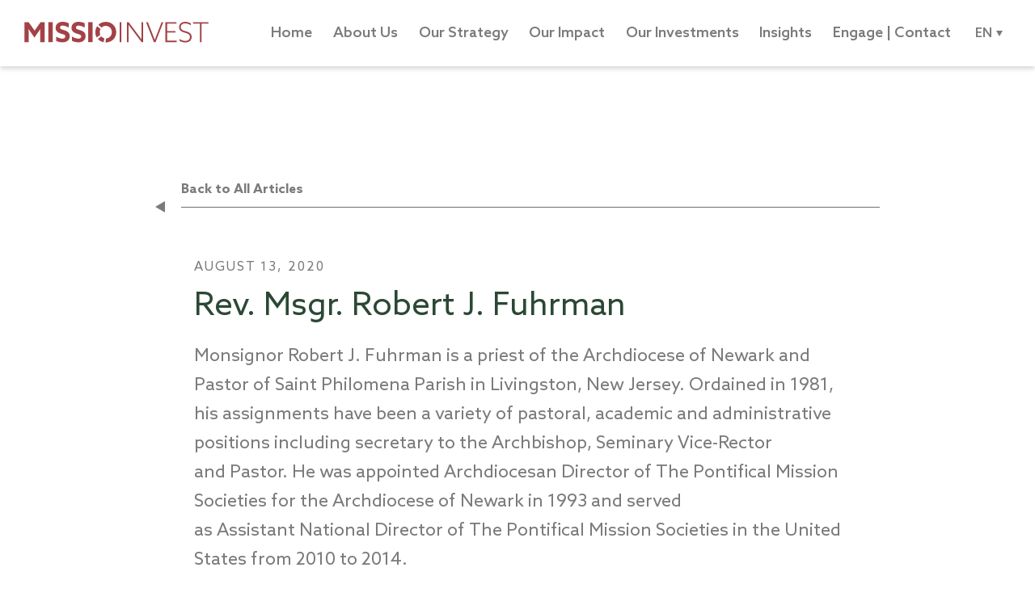

--- FILE ---
content_type: text/html; charset=UTF-8
request_url: https://missioinvest.org/en/missio-team/rev-msgr-robert-j-fuhrman/
body_size: 10954
content:
<!DOCTYPE html>

<html class="no-js" lang="en-US">

	<head>

		<meta charset="UTF-8">
		<meta name="viewport" content="width=device-width, initial-scale=1.0" >

		<link rel="profile" href="https://gmpg.org/xfn/11">

		<meta name='robots' content='index, follow, max-image-preview:large, max-snippet:-1, max-video-preview:-1' />
	<style>img:is([sizes="auto" i], [sizes^="auto," i]) { contain-intrinsic-size: 3000px 1500px }</style>
	<link rel="alternate" href="https://missioinvest.org/en/missio-team/rev-msgr-robert-j-fuhrman/" hreflang="en" />
<link rel="alternate" href="https://missioinvest.org/it/missio-team/rev-msgr-robert-j-fuhrman-2/" hreflang="it" />
<link rel="alternate" href="https://missioinvest.org/es/missio-team/rev-msgr-robert-j-fuhrman-3/" hreflang="es" />

	<!-- This site is optimized with the Yoast SEO plugin v26.3 - https://yoast.com/wordpress/plugins/seo/ -->
	<title>Rev. Msgr. Robert J. Fuhrman | Missio Invest</title>
	<link rel="canonical" href="https://missioinvest.org/en/missio-team/rev-msgr-robert-j-fuhrman/" />
	<meta property="og:locale" content="en_US" />
	<meta property="og:locale:alternate" content="it_IT" />
	<meta property="og:locale:alternate" content="es_ES" />
	<meta property="og:type" content="article" />
	<meta property="og:title" content="Rev. Msgr. Robert J. Fuhrman | Missio Invest" />
	<meta property="og:description" content="Monsignor Robert J. Fuhrman is a priest of the Archdiocese of Newark and Pastor of Saint Philomena Parish in Livingston, New Jersey. Ordained in 1981, his assignments have been a variety of pastoral, academic and administrative positions including secretary to the Archbishop, Seminary Vice-Rector and Pastor. He was appointed Archdiocesan Director of The Pontifical Mission Societies for the Archdiocese of Newark in 1993 and served as Assistant National Director [&hellip;]" />
	<meta property="og:url" content="https://missioinvest.org/en/missio-team/rev-msgr-robert-j-fuhrman/" />
	<meta property="og:site_name" content="Missio Invest" />
	<meta property="article:modified_time" content="2020-09-22T13:19:20+00:00" />
	<meta property="og:image" content="https://missioinvest.org/wp-content/uploads/2020/08/RJF-headshot-3-scaled.jpg" />
	<meta property="og:image:width" content="2560" />
	<meta property="og:image:height" content="2560" />
	<meta property="og:image:type" content="image/jpeg" />
	<meta name="twitter:card" content="summary_large_image" />
	<meta name="twitter:site" content="@InvestMissio" />
	<script type="application/ld+json" class="yoast-schema-graph">{"@context":"https://schema.org","@graph":[{"@type":"WebPage","@id":"https://missioinvest.org/en/missio-team/rev-msgr-robert-j-fuhrman/","url":"https://missioinvest.org/en/missio-team/rev-msgr-robert-j-fuhrman/","name":"Rev. Msgr. Robert J. Fuhrman | Missio Invest","isPartOf":{"@id":"https://missioinvest.org/en/#website"},"primaryImageOfPage":{"@id":"https://missioinvest.org/en/missio-team/rev-msgr-robert-j-fuhrman/#primaryimage"},"image":{"@id":"https://missioinvest.org/en/missio-team/rev-msgr-robert-j-fuhrman/#primaryimage"},"thumbnailUrl":"https://missioinvest.org/wp-content/uploads/2020/08/RJF-headshot-3-scaled.jpg","datePublished":"2020-08-13T16:45:20+00:00","dateModified":"2020-09-22T13:19:20+00:00","breadcrumb":{"@id":"https://missioinvest.org/en/missio-team/rev-msgr-robert-j-fuhrman/#breadcrumb"},"inLanguage":"en-US","potentialAction":[{"@type":"ReadAction","target":["https://missioinvest.org/en/missio-team/rev-msgr-robert-j-fuhrman/"]}]},{"@type":"ImageObject","inLanguage":"en-US","@id":"https://missioinvest.org/en/missio-team/rev-msgr-robert-j-fuhrman/#primaryimage","url":"https://missioinvest.org/wp-content/uploads/2020/08/RJF-headshot-3-scaled.jpg","contentUrl":"https://missioinvest.org/wp-content/uploads/2020/08/RJF-headshot-3-scaled.jpg","width":2560,"height":2560},{"@type":"BreadcrumbList","@id":"https://missioinvest.org/en/missio-team/rev-msgr-robert-j-fuhrman/#breadcrumb","itemListElement":[{"@type":"ListItem","position":1,"name":"Home","item":"https://missioinvest.org/en/"},{"@type":"ListItem","position":2,"name":"Team","item":"https://missioinvest.org/en/missio-team/"},{"@type":"ListItem","position":3,"name":"Rev. Msgr. Robert J. Fuhrman"}]},{"@type":"WebSite","@id":"https://missioinvest.org/en/#website","url":"https://missioinvest.org/en/","name":"Missio Invest","description":"Blending Faith and Finance","publisher":{"@id":"https://missioinvest.org/en/#organization"},"potentialAction":[{"@type":"SearchAction","target":{"@type":"EntryPoint","urlTemplate":"https://missioinvest.org/en/?s={search_term_string}"},"query-input":{"@type":"PropertyValueSpecification","valueRequired":true,"valueName":"search_term_string"}}],"inLanguage":"en-US"},{"@type":"Organization","@id":"https://missioinvest.org/en/#organization","name":"Missio Invest","url":"https://missioinvest.org/en/","logo":{"@type":"ImageObject","inLanguage":"en-US","@id":"https://missioinvest.org/en/#/schema/logo/image/","url":"https://missioinvest.org/wp-content/uploads/2020/06/Logo-MissioInvest.png","contentUrl":"https://missioinvest.org/wp-content/uploads/2020/06/Logo-MissioInvest.png","width":228,"height":26,"caption":"Missio Invest"},"image":{"@id":"https://missioinvest.org/en/#/schema/logo/image/"},"sameAs":["https://x.com/InvestMissio"]}]}</script>
	<!-- / Yoast SEO plugin. -->


<link rel='dns-prefetch' href='//static.addtoany.com' />
<link rel='dns-prefetch' href='//cdn.jsdelivr.net' />
<script type="text/javascript">
/* <![CDATA[ */
window._wpemojiSettings = {"baseUrl":"https:\/\/s.w.org\/images\/core\/emoji\/16.0.1\/72x72\/","ext":".png","svgUrl":"https:\/\/s.w.org\/images\/core\/emoji\/16.0.1\/svg\/","svgExt":".svg","source":{"concatemoji":"https:\/\/missioinvest.org\/wp-includes\/js\/wp-emoji-release.min.js?ver=bc1099016254b0b95e6a36bbaba08238"}};
/*! This file is auto-generated */
!function(s,n){var o,i,e;function c(e){try{var t={supportTests:e,timestamp:(new Date).valueOf()};sessionStorage.setItem(o,JSON.stringify(t))}catch(e){}}function p(e,t,n){e.clearRect(0,0,e.canvas.width,e.canvas.height),e.fillText(t,0,0);var t=new Uint32Array(e.getImageData(0,0,e.canvas.width,e.canvas.height).data),a=(e.clearRect(0,0,e.canvas.width,e.canvas.height),e.fillText(n,0,0),new Uint32Array(e.getImageData(0,0,e.canvas.width,e.canvas.height).data));return t.every(function(e,t){return e===a[t]})}function u(e,t){e.clearRect(0,0,e.canvas.width,e.canvas.height),e.fillText(t,0,0);for(var n=e.getImageData(16,16,1,1),a=0;a<n.data.length;a++)if(0!==n.data[a])return!1;return!0}function f(e,t,n,a){switch(t){case"flag":return n(e,"\ud83c\udff3\ufe0f\u200d\u26a7\ufe0f","\ud83c\udff3\ufe0f\u200b\u26a7\ufe0f")?!1:!n(e,"\ud83c\udde8\ud83c\uddf6","\ud83c\udde8\u200b\ud83c\uddf6")&&!n(e,"\ud83c\udff4\udb40\udc67\udb40\udc62\udb40\udc65\udb40\udc6e\udb40\udc67\udb40\udc7f","\ud83c\udff4\u200b\udb40\udc67\u200b\udb40\udc62\u200b\udb40\udc65\u200b\udb40\udc6e\u200b\udb40\udc67\u200b\udb40\udc7f");case"emoji":return!a(e,"\ud83e\udedf")}return!1}function g(e,t,n,a){var r="undefined"!=typeof WorkerGlobalScope&&self instanceof WorkerGlobalScope?new OffscreenCanvas(300,150):s.createElement("canvas"),o=r.getContext("2d",{willReadFrequently:!0}),i=(o.textBaseline="top",o.font="600 32px Arial",{});return e.forEach(function(e){i[e]=t(o,e,n,a)}),i}function t(e){var t=s.createElement("script");t.src=e,t.defer=!0,s.head.appendChild(t)}"undefined"!=typeof Promise&&(o="wpEmojiSettingsSupports",i=["flag","emoji"],n.supports={everything:!0,everythingExceptFlag:!0},e=new Promise(function(e){s.addEventListener("DOMContentLoaded",e,{once:!0})}),new Promise(function(t){var n=function(){try{var e=JSON.parse(sessionStorage.getItem(o));if("object"==typeof e&&"number"==typeof e.timestamp&&(new Date).valueOf()<e.timestamp+604800&&"object"==typeof e.supportTests)return e.supportTests}catch(e){}return null}();if(!n){if("undefined"!=typeof Worker&&"undefined"!=typeof OffscreenCanvas&&"undefined"!=typeof URL&&URL.createObjectURL&&"undefined"!=typeof Blob)try{var e="postMessage("+g.toString()+"("+[JSON.stringify(i),f.toString(),p.toString(),u.toString()].join(",")+"));",a=new Blob([e],{type:"text/javascript"}),r=new Worker(URL.createObjectURL(a),{name:"wpTestEmojiSupports"});return void(r.onmessage=function(e){c(n=e.data),r.terminate(),t(n)})}catch(e){}c(n=g(i,f,p,u))}t(n)}).then(function(e){for(var t in e)n.supports[t]=e[t],n.supports.everything=n.supports.everything&&n.supports[t],"flag"!==t&&(n.supports.everythingExceptFlag=n.supports.everythingExceptFlag&&n.supports[t]);n.supports.everythingExceptFlag=n.supports.everythingExceptFlag&&!n.supports.flag,n.DOMReady=!1,n.readyCallback=function(){n.DOMReady=!0}}).then(function(){return e}).then(function(){var e;n.supports.everything||(n.readyCallback(),(e=n.source||{}).concatemoji?t(e.concatemoji):e.wpemoji&&e.twemoji&&(t(e.twemoji),t(e.wpemoji)))}))}((window,document),window._wpemojiSettings);
/* ]]> */
</script>
<link rel='stylesheet' id='cnss_font_awesome_css-css' href='https://missioinvest.org/wp-content/plugins/easy-social-icons/css/font-awesome/css/all.min.css?ver=7.0.0' type='text/css' media='all' />
<link rel='stylesheet' id='cnss_font_awesome_v4_shims-css' href='https://missioinvest.org/wp-content/plugins/easy-social-icons/css/font-awesome/css/v4-shims.min.css?ver=7.0.0' type='text/css' media='all' />
<link rel='stylesheet' id='cnss_css-css' href='https://missioinvest.org/wp-content/plugins/easy-social-icons/css/cnss.css?ver=1.0' type='text/css' media='all' />
<link rel='stylesheet' id='cnss_share_css-css' href='https://missioinvest.org/wp-content/plugins/easy-social-icons/css/share.css?ver=1.0' type='text/css' media='all' />
<style id='wp-emoji-styles-inline-css' type='text/css'>

	img.wp-smiley, img.emoji {
		display: inline !important;
		border: none !important;
		box-shadow: none !important;
		height: 1em !important;
		width: 1em !important;
		margin: 0 0.07em !important;
		vertical-align: -0.1em !important;
		background: none !important;
		padding: 0 !important;
	}
</style>
<link rel='stylesheet' id='wp-block-library-css' href='https://missioinvest.org/wp-includes/css/dist/block-library/style.min.css?ver=bc1099016254b0b95e6a36bbaba08238' type='text/css' media='all' />
<style id='classic-theme-styles-inline-css' type='text/css'>
/*! This file is auto-generated */
.wp-block-button__link{color:#fff;background-color:#32373c;border-radius:9999px;box-shadow:none;text-decoration:none;padding:calc(.667em + 2px) calc(1.333em + 2px);font-size:1.125em}.wp-block-file__button{background:#32373c;color:#fff;text-decoration:none}
</style>
<style id='global-styles-inline-css' type='text/css'>
:root{--wp--preset--aspect-ratio--square: 1;--wp--preset--aspect-ratio--4-3: 4/3;--wp--preset--aspect-ratio--3-4: 3/4;--wp--preset--aspect-ratio--3-2: 3/2;--wp--preset--aspect-ratio--2-3: 2/3;--wp--preset--aspect-ratio--16-9: 16/9;--wp--preset--aspect-ratio--9-16: 9/16;--wp--preset--color--black: #000000;--wp--preset--color--cyan-bluish-gray: #abb8c3;--wp--preset--color--white: #ffffff;--wp--preset--color--pale-pink: #f78da7;--wp--preset--color--vivid-red: #cf2e2e;--wp--preset--color--luminous-vivid-orange: #ff6900;--wp--preset--color--luminous-vivid-amber: #fcb900;--wp--preset--color--light-green-cyan: #7bdcb5;--wp--preset--color--vivid-green-cyan: #00d084;--wp--preset--color--pale-cyan-blue: #8ed1fc;--wp--preset--color--vivid-cyan-blue: #0693e3;--wp--preset--color--vivid-purple: #9b51e0;--wp--preset--gradient--vivid-cyan-blue-to-vivid-purple: linear-gradient(135deg,rgba(6,147,227,1) 0%,rgb(155,81,224) 100%);--wp--preset--gradient--light-green-cyan-to-vivid-green-cyan: linear-gradient(135deg,rgb(122,220,180) 0%,rgb(0,208,130) 100%);--wp--preset--gradient--luminous-vivid-amber-to-luminous-vivid-orange: linear-gradient(135deg,rgba(252,185,0,1) 0%,rgba(255,105,0,1) 100%);--wp--preset--gradient--luminous-vivid-orange-to-vivid-red: linear-gradient(135deg,rgba(255,105,0,1) 0%,rgb(207,46,46) 100%);--wp--preset--gradient--very-light-gray-to-cyan-bluish-gray: linear-gradient(135deg,rgb(238,238,238) 0%,rgb(169,184,195) 100%);--wp--preset--gradient--cool-to-warm-spectrum: linear-gradient(135deg,rgb(74,234,220) 0%,rgb(151,120,209) 20%,rgb(207,42,186) 40%,rgb(238,44,130) 60%,rgb(251,105,98) 80%,rgb(254,248,76) 100%);--wp--preset--gradient--blush-light-purple: linear-gradient(135deg,rgb(255,206,236) 0%,rgb(152,150,240) 100%);--wp--preset--gradient--blush-bordeaux: linear-gradient(135deg,rgb(254,205,165) 0%,rgb(254,45,45) 50%,rgb(107,0,62) 100%);--wp--preset--gradient--luminous-dusk: linear-gradient(135deg,rgb(255,203,112) 0%,rgb(199,81,192) 50%,rgb(65,88,208) 100%);--wp--preset--gradient--pale-ocean: linear-gradient(135deg,rgb(255,245,203) 0%,rgb(182,227,212) 50%,rgb(51,167,181) 100%);--wp--preset--gradient--electric-grass: linear-gradient(135deg,rgb(202,248,128) 0%,rgb(113,206,126) 100%);--wp--preset--gradient--midnight: linear-gradient(135deg,rgb(2,3,129) 0%,rgb(40,116,252) 100%);--wp--preset--font-size--small: 13px;--wp--preset--font-size--medium: 20px;--wp--preset--font-size--large: 36px;--wp--preset--font-size--x-large: 42px;--wp--preset--spacing--20: 0.44rem;--wp--preset--spacing--30: 0.67rem;--wp--preset--spacing--40: 1rem;--wp--preset--spacing--50: 1.5rem;--wp--preset--spacing--60: 2.25rem;--wp--preset--spacing--70: 3.38rem;--wp--preset--spacing--80: 5.06rem;--wp--preset--shadow--natural: 6px 6px 9px rgba(0, 0, 0, 0.2);--wp--preset--shadow--deep: 12px 12px 50px rgba(0, 0, 0, 0.4);--wp--preset--shadow--sharp: 6px 6px 0px rgba(0, 0, 0, 0.2);--wp--preset--shadow--outlined: 6px 6px 0px -3px rgba(255, 255, 255, 1), 6px 6px rgba(0, 0, 0, 1);--wp--preset--shadow--crisp: 6px 6px 0px rgba(0, 0, 0, 1);}:where(.is-layout-flex){gap: 0.5em;}:where(.is-layout-grid){gap: 0.5em;}body .is-layout-flex{display: flex;}.is-layout-flex{flex-wrap: wrap;align-items: center;}.is-layout-flex > :is(*, div){margin: 0;}body .is-layout-grid{display: grid;}.is-layout-grid > :is(*, div){margin: 0;}:where(.wp-block-columns.is-layout-flex){gap: 2em;}:where(.wp-block-columns.is-layout-grid){gap: 2em;}:where(.wp-block-post-template.is-layout-flex){gap: 1.25em;}:where(.wp-block-post-template.is-layout-grid){gap: 1.25em;}.has-black-color{color: var(--wp--preset--color--black) !important;}.has-cyan-bluish-gray-color{color: var(--wp--preset--color--cyan-bluish-gray) !important;}.has-white-color{color: var(--wp--preset--color--white) !important;}.has-pale-pink-color{color: var(--wp--preset--color--pale-pink) !important;}.has-vivid-red-color{color: var(--wp--preset--color--vivid-red) !important;}.has-luminous-vivid-orange-color{color: var(--wp--preset--color--luminous-vivid-orange) !important;}.has-luminous-vivid-amber-color{color: var(--wp--preset--color--luminous-vivid-amber) !important;}.has-light-green-cyan-color{color: var(--wp--preset--color--light-green-cyan) !important;}.has-vivid-green-cyan-color{color: var(--wp--preset--color--vivid-green-cyan) !important;}.has-pale-cyan-blue-color{color: var(--wp--preset--color--pale-cyan-blue) !important;}.has-vivid-cyan-blue-color{color: var(--wp--preset--color--vivid-cyan-blue) !important;}.has-vivid-purple-color{color: var(--wp--preset--color--vivid-purple) !important;}.has-black-background-color{background-color: var(--wp--preset--color--black) !important;}.has-cyan-bluish-gray-background-color{background-color: var(--wp--preset--color--cyan-bluish-gray) !important;}.has-white-background-color{background-color: var(--wp--preset--color--white) !important;}.has-pale-pink-background-color{background-color: var(--wp--preset--color--pale-pink) !important;}.has-vivid-red-background-color{background-color: var(--wp--preset--color--vivid-red) !important;}.has-luminous-vivid-orange-background-color{background-color: var(--wp--preset--color--luminous-vivid-orange) !important;}.has-luminous-vivid-amber-background-color{background-color: var(--wp--preset--color--luminous-vivid-amber) !important;}.has-light-green-cyan-background-color{background-color: var(--wp--preset--color--light-green-cyan) !important;}.has-vivid-green-cyan-background-color{background-color: var(--wp--preset--color--vivid-green-cyan) !important;}.has-pale-cyan-blue-background-color{background-color: var(--wp--preset--color--pale-cyan-blue) !important;}.has-vivid-cyan-blue-background-color{background-color: var(--wp--preset--color--vivid-cyan-blue) !important;}.has-vivid-purple-background-color{background-color: var(--wp--preset--color--vivid-purple) !important;}.has-black-border-color{border-color: var(--wp--preset--color--black) !important;}.has-cyan-bluish-gray-border-color{border-color: var(--wp--preset--color--cyan-bluish-gray) !important;}.has-white-border-color{border-color: var(--wp--preset--color--white) !important;}.has-pale-pink-border-color{border-color: var(--wp--preset--color--pale-pink) !important;}.has-vivid-red-border-color{border-color: var(--wp--preset--color--vivid-red) !important;}.has-luminous-vivid-orange-border-color{border-color: var(--wp--preset--color--luminous-vivid-orange) !important;}.has-luminous-vivid-amber-border-color{border-color: var(--wp--preset--color--luminous-vivid-amber) !important;}.has-light-green-cyan-border-color{border-color: var(--wp--preset--color--light-green-cyan) !important;}.has-vivid-green-cyan-border-color{border-color: var(--wp--preset--color--vivid-green-cyan) !important;}.has-pale-cyan-blue-border-color{border-color: var(--wp--preset--color--pale-cyan-blue) !important;}.has-vivid-cyan-blue-border-color{border-color: var(--wp--preset--color--vivid-cyan-blue) !important;}.has-vivid-purple-border-color{border-color: var(--wp--preset--color--vivid-purple) !important;}.has-vivid-cyan-blue-to-vivid-purple-gradient-background{background: var(--wp--preset--gradient--vivid-cyan-blue-to-vivid-purple) !important;}.has-light-green-cyan-to-vivid-green-cyan-gradient-background{background: var(--wp--preset--gradient--light-green-cyan-to-vivid-green-cyan) !important;}.has-luminous-vivid-amber-to-luminous-vivid-orange-gradient-background{background: var(--wp--preset--gradient--luminous-vivid-amber-to-luminous-vivid-orange) !important;}.has-luminous-vivid-orange-to-vivid-red-gradient-background{background: var(--wp--preset--gradient--luminous-vivid-orange-to-vivid-red) !important;}.has-very-light-gray-to-cyan-bluish-gray-gradient-background{background: var(--wp--preset--gradient--very-light-gray-to-cyan-bluish-gray) !important;}.has-cool-to-warm-spectrum-gradient-background{background: var(--wp--preset--gradient--cool-to-warm-spectrum) !important;}.has-blush-light-purple-gradient-background{background: var(--wp--preset--gradient--blush-light-purple) !important;}.has-blush-bordeaux-gradient-background{background: var(--wp--preset--gradient--blush-bordeaux) !important;}.has-luminous-dusk-gradient-background{background: var(--wp--preset--gradient--luminous-dusk) !important;}.has-pale-ocean-gradient-background{background: var(--wp--preset--gradient--pale-ocean) !important;}.has-electric-grass-gradient-background{background: var(--wp--preset--gradient--electric-grass) !important;}.has-midnight-gradient-background{background: var(--wp--preset--gradient--midnight) !important;}.has-small-font-size{font-size: var(--wp--preset--font-size--small) !important;}.has-medium-font-size{font-size: var(--wp--preset--font-size--medium) !important;}.has-large-font-size{font-size: var(--wp--preset--font-size--large) !important;}.has-x-large-font-size{font-size: var(--wp--preset--font-size--x-large) !important;}
:where(.wp-block-post-template.is-layout-flex){gap: 1.25em;}:where(.wp-block-post-template.is-layout-grid){gap: 1.25em;}
:where(.wp-block-columns.is-layout-flex){gap: 2em;}:where(.wp-block-columns.is-layout-grid){gap: 2em;}
:root :where(.wp-block-pullquote){font-size: 1.5em;line-height: 1.6;}
</style>
<link rel='stylesheet' id='style-css-css' href='https://missioinvest.org/wp-content/themes/missioinvest/assets/css/styles.css?ver=bc1099016254b0b95e6a36bbaba08238' type='text/css' media='all' />
<link rel='stylesheet' id='jvectormap-css-css' href='https://missioinvest.org/wp-content/themes/missioinvest/assets/css/jquery-jvectormap-2.0.5.css?ver=bc1099016254b0b95e6a36bbaba08238' type='text/css' media='all' />
<link rel='stylesheet' id='slick-styles-css' href='//cdn.jsdelivr.net/npm/slick-carousel@1.8.1/slick/slick.css?ver=bc1099016254b0b95e6a36bbaba08238' type='text/css' media='all' />
<link rel='stylesheet' id='addtoany-css' href='https://missioinvest.org/wp-content/plugins/add-to-any/addtoany.min.css?ver=1.16' type='text/css' media='all' />
<script type="text/javascript" src="https://missioinvest.org/wp-includes/js/jquery/jquery.min.js?ver=3.7.1" id="jquery-core-js"></script>
<script type="text/javascript" src="https://missioinvest.org/wp-includes/js/jquery/jquery-migrate.min.js?ver=3.4.1" id="jquery-migrate-js"></script>
<script type="text/javascript" src="https://missioinvest.org/wp-content/plugins/easy-social-icons/js/cnss.js?ver=1.0" id="cnss_js-js"></script>
<script type="text/javascript" src="https://missioinvest.org/wp-content/plugins/easy-social-icons/js/share.js?ver=1.0" id="cnss_share_js-js"></script>
<script type="text/javascript" src="https://missioinvest.org/wp-content/plugins/svg-support/vendor/DOMPurify/DOMPurify.min.js?ver=2.5.8" id="bodhi-dompurify-library-js"></script>
<script type="text/javascript" id="addtoany-core-js-before">
/* <![CDATA[ */
window.a2a_config=window.a2a_config||{};a2a_config.callbacks=[];a2a_config.overlays=[];a2a_config.templates={};
/* ]]> */
</script>
<script type="text/javascript" defer src="https://static.addtoany.com/menu/page.js" id="addtoany-core-js"></script>
<script type="text/javascript" defer src="https://missioinvest.org/wp-content/plugins/add-to-any/addtoany.min.js?ver=1.1" id="addtoany-jquery-js"></script>
<script type="text/javascript" id="bodhi_svg_inline-js-extra">
/* <![CDATA[ */
var svgSettings = {"skipNested":""};
/* ]]> */
</script>
<script type="text/javascript" src="https://missioinvest.org/wp-content/plugins/svg-support/js/min/svgs-inline-min.js" id="bodhi_svg_inline-js"></script>
<script type="text/javascript" id="bodhi_svg_inline-js-after">
/* <![CDATA[ */
cssTarget={"Bodhi":"img.style-svg","ForceInlineSVG":"style-svg"};ForceInlineSVGActive="false";frontSanitizationEnabled="on";
/* ]]> */
</script>
<link rel="https://api.w.org/" href="https://missioinvest.org/wp-json/" /><link rel="EditURI" type="application/rsd+xml" title="RSD" href="https://missioinvest.org/xmlrpc.php?rsd" />
<link rel="alternate" title="oEmbed (JSON)" type="application/json+oembed" href="https://missioinvest.org/wp-json/oembed/1.0/embed?url=https%3A%2F%2Fmissioinvest.org%2Fen%2Fmissio-team%2Frev-msgr-robert-j-fuhrman%2F&#038;lang=en" />
<link rel="alternate" title="oEmbed (XML)" type="text/xml+oembed" href="https://missioinvest.org/wp-json/oembed/1.0/embed?url=https%3A%2F%2Fmissioinvest.org%2Fen%2Fmissio-team%2Frev-msgr-robert-j-fuhrman%2F&#038;format=xml&#038;lang=en" />
<style type="text/css">
		ul.cnss-social-icon li.cn-fa-icon a{background-color:#ffffff!important;}
		ul.cnss-social-icon li.cn-fa-icon a:hover{background-color:#7b7b7b!important;color:#ffffff!important;}
		</style><link rel="icon" href="https://missioinvest.org/wp-content/uploads/2020/08/cropped-MISSOINVEST_circle_4c-1-32x32.jpg" sizes="32x32" />
<link rel="icon" href="https://missioinvest.org/wp-content/uploads/2020/08/cropped-MISSOINVEST_circle_4c-1-192x192.jpg" sizes="192x192" />
<link rel="apple-touch-icon" href="https://missioinvest.org/wp-content/uploads/2020/08/cropped-MISSOINVEST_circle_4c-1-180x180.jpg" />
<meta name="msapplication-TileImage" content="https://missioinvest.org/wp-content/uploads/2020/08/cropped-MISSOINVEST_circle_4c-1-270x270.jpg" />

        <!-- Global site tag (gtag.js) - Google Analytics -->
        <script async src="https://www.googletagmanager.com/gtag/js?id=UA-66997514-9"></script>
        <script>
            window.dataLayer = window.dataLayer || [];
            function gtag(){dataLayer.push(arguments);}
            gtag('js', new Date());
            gtag('config', 'UA-66997514-9');
        </script>
        <!-- Global site tag END - Google Analytics -->

	</head>

	<body data-rsssl=1 class="wp-singular missio-team-template-default single single-missio-team postid-1796 wp-custom-logo wp-theme-missioinvest">

    
	  <header id="site-header" class="header-footer-group fixed-main-menu">
		  <div class="header__wrapper header-inner">

			  <div class="header-titles-wrapper">
                  <a href="https://missioinvest.org/en/" rel="home" class="logo">
                     <img src="https://missioinvest.org/wp-content/uploads/2020/09/missioInvest-logo.svg" class="logo-img style-svg">
                  </a>
<!--				<div class="header-titles">-->
<!--					--><!--				</div> -->
                  <!-- .header-titles -->
			  </div> <!-- .header-titles-wrapper -->

			  <div class="header-navigation-wrapper">

				  
						<nav class="primary-menu-wrapper" aria-label="Horizontal" role="navigation">

							<ul class="primary-menu reset-list-style">
                                <li id="menu-item-86" class="menu-item menu-item-type-post_type menu-item-object-page menu-item-home menu-item-86"><a href="https://missioinvest.org/en/">Home</a></li>
<li id="menu-item-16" class="menu-item menu-item-type-post_type menu-item-object-page menu-item-16"><a href="https://missioinvest.org/en/about-us/">About Us</a></li>
<li id="menu-item-15" class="menu-item menu-item-type-post_type menu-item-object-page menu-item-15"><a href="https://missioinvest.org/en/our-strategy/">Our Strategy</a></li>
<li id="menu-item-42" class="menu-item menu-item-type-post_type menu-item-object-page menu-item-42"><a href="https://missioinvest.org/en/our-impact/">Our Impact</a></li>
<li id="menu-item-41" class="menu-item menu-item-type-post_type menu-item-object-page menu-item-41"><a href="https://missioinvest.org/en/our-investments/">Our Investments</a></li>
<li id="menu-item-83" class="menu-item menu-item-type-post_type menu-item-object-page current_page_parent menu-item-83"><a href="https://missioinvest.org/en/insights/">Insights</a></li>
<li id="menu-item-40" class="menu-item menu-item-type-post_type menu-item-object-page menu-item-40"><a href="https://missioinvest.org/en/contact-make-an-impact/">Engage | Contact</a></li>
							</ul>
						</nav><!-- .primary-menu-wrapper -->

				  
                  <div class="language-switcher">
                    <div class="current-language-wrapper">

                    </div>
                    <ul>
	<li class="lang-item lang-item-28 lang-item-en current-lang lang-item-first"><a lang="en-US" hreflang="en-US" href="https://missioinvest.org/en/missio-team/rev-msgr-robert-j-fuhrman/" aria-current="true">EN</a></li>
	<li class="lang-item lang-item-31 lang-item-it"><a lang="it-IT" hreflang="it-IT" href="https://missioinvest.org/it/missio-team/rev-msgr-robert-j-fuhrman-2/">IT</a></li>
	<li class="lang-item lang-item-61 lang-item-es"><a lang="es-ES" hreflang="es-ES" href="https://missioinvest.org/es/missio-team/rev-msgr-robert-j-fuhrman-3/">ES</a></li>
</ul>
                    <script type="text/javascript">
                      const language = 'EN';
                    </script>
                  </div>

                  <button class="toggle nav-toggle mobile-nav-toggle"
                          data-toggle-target=".menu-modal"
                          data-toggle-body-class="showing-menu-modal"
                          aria-expanded="false"
                          data-set-focus=".close-nav-toggle">
                      <span></span>
                      <span></span>
                      <span></span>
                  </button><!-- .nav-toggle -->
			  </div><!-- .header-toggles -->
			  </div><!-- .header-navigation-wrapper -->
		  </header>

<div class="menu-modal-header cover-modal header-footer-group" data-modal-target-string=".menu-modal" id="mobile-menu">

	<div class="menu-modal-inner modal-inner">

		<div class="menu-wrapper section-inner">

            <div class="mobile-menu-header">
              <div class="site-logo faux-heading">
                <a href="/" class="custom-logo-link" rel="home">
                  <img src="https://missioinvest.org/wp-content/themes/missioinvest/assets/images/header_logo.png" class="custom-logo" alt="Missio Invest" width="228" height="26">
                </a>
                <span class="screen-reader-text"></span>
              </div>
                <button class="toggle close-nav-toggle fill-children-current-color" data-toggle-target=".menu-modal" data-toggle-body-class="showing-menu-modal" aria-expanded="false" data-set-focus=".menu-modal">
                    <span></span>
                    <span></span>
                </button><!-- .nav-toggle -->
            </div>
				
					<nav class="mobile-menu" aria-label="Mobile" role="navigation">

						<ul class="modal-menu reset-list-style">

						<li class="menu-item menu-item-type-post_type menu-item-object-page menu-item-home menu-item-86"><a href="https://missioinvest.org/en/">Home</a></li>
<li class="menu-item menu-item-type-post_type menu-item-object-page menu-item-has-children menu-item-16"><a href="https://missioinvest.org/en/about-us/">About Us</a>
<ul class="sub-menu">
	<li id="menu-item-1277" class="menu-item menu-item-type-custom menu-item-object-custom menu-item-1277"><a href="https://missioinvest.org/about-us/#story">Our Story</a></li>
	<li id="menu-item-1278" class="menu-item menu-item-type-custom menu-item-object-custom menu-item-1278"><a href="https://missioinvest.org/about-us/#history">Our History</a></li>
	<li id="menu-item-1279" class="menu-item menu-item-type-custom menu-item-object-custom menu-item-1279"><a href="https://missioinvest.org/about-us/#our-team-anchor">Our People</a></li>
	<li id="menu-item-3597" class="menu-item menu-item-type-custom menu-item-object-custom menu-item-3597"><a href="https://missioinvest.org/about-us/#partners-list">Our Partners</a></li>
	<li id="menu-item-2148" class="menu-item menu-item-type-custom menu-item-object-custom menu-item-2148"><a href="https://missioinvest.org/about-us/#vocation">Our Vocation</a></li>
</ul>
</li>
<li class="menu-item menu-item-type-post_type menu-item-object-page menu-item-has-children menu-item-15"><a href="https://missioinvest.org/en/our-strategy/">Our Strategy</a>
<ul class="sub-menu">
	<li id="menu-item-1280" class="menu-item menu-item-type-custom menu-item-object-custom menu-item-1280"><a href="https://missioinvest.org/our-strategy/#our-network">Our Network</a></li>
	<li id="menu-item-1281" class="menu-item menu-item-type-custom menu-item-object-custom menu-item-1281"><a href="https://missioinvest.org/our-strategy/#our-reach">Our Reach</a></li>
	<li id="menu-item-1282" class="menu-item menu-item-type-custom menu-item-object-custom menu-item-1282"><a href="https://missioinvest.org/our-strategy/#our-investment-approach">Our Investment Approach</a></li>
	<li id="menu-item-1283" class="menu-item menu-item-type-custom menu-item-object-custom menu-item-1283"><a href="https://missioinvest.org/our-strategy/#our-focus-areas">Our Focus Areas</a></li>
</ul>
</li>
<li class="menu-item menu-item-type-post_type menu-item-object-page menu-item-has-children menu-item-42"><a href="https://missioinvest.org/en/our-impact/">Our Impact</a>
<ul class="sub-menu">
	<li id="menu-item-1284" class="menu-item menu-item-type-custom menu-item-object-custom menu-item-1284"><a href="https://missioinvest.org/our-impact/#overview">Overview</a></li>
	<li id="menu-item-1285" class="menu-item menu-item-type-custom menu-item-object-custom menu-item-1285"><a href="https://missioinvest.org/our-impact/#our-financial-impact">Our Financial Impact</a></li>
	<li id="menu-item-1286" class="menu-item menu-item-type-custom menu-item-object-custom menu-item-1286"><a href="https://missioinvest.org/our-impact/#impact-numbers">Impact by the Numbers</a></li>
	<li id="menu-item-1287" class="menu-item menu-item-type-custom menu-item-object-custom menu-item-1287"><a href="https://missioinvest.org/our-impact/#our-impact-report">Our Impact Report</a></li>
</ul>
</li>
<li class="menu-item menu-item-type-post_type menu-item-object-page menu-item-has-children menu-item-41"><a href="https://missioinvest.org/en/our-investments/">Our Investments</a>
<ul class="sub-menu">
	<li id="menu-item-1289" class="menu-item menu-item-type-custom menu-item-object-custom menu-item-1289"><a href="https://missioinvest.org/our-investments/#fund">The Fund</a></li>
	<li id="menu-item-1290" class="menu-item menu-item-type-custom menu-item-object-custom menu-item-1290"><a href="https://missioinvest.org/our-investments/#operate">Where We Operate</a></li>
	<li id="menu-item-1291" class="menu-item menu-item-type-custom menu-item-object-custom menu-item-1291"><a href="https://missioinvest.org/our-investments/#our-investments">Our Investments</a></li>
</ul>
</li>
<li class="menu-item menu-item-type-post_type menu-item-object-page current_page_parent menu-item-83"><a href="https://missioinvest.org/en/insights/">Insights</a></li>
<li class="menu-item menu-item-type-post_type menu-item-object-page menu-item-has-children menu-item-40"><a href="https://missioinvest.org/en/contact-make-an-impact/">Engage | Contact</a>
<ul class="sub-menu">
	<li id="menu-item-1292" class="menu-item menu-item-type-custom menu-item-object-custom menu-item-1292"><a href="https://missioinvest.org/contact-make-an-impact/#join-our-donor-circle">Join</a></li>
	<li id="menu-item-2138" class="menu-item menu-item-type-custom menu-item-object-custom menu-item-2138"><a href="https://missioinvest.org/contact-make-an-impact/#support-our-mission">Donate</a></li>
	<li id="menu-item-1293" class="menu-item menu-item-type-custom menu-item-object-custom menu-item-1293"><a href="https://missioinvest.org/contact-make-an-impact/#become-an-advocate">Advocate</a></li>
	<li id="menu-item-1295" class="menu-item menu-item-type-custom menu-item-object-custom menu-item-1295"><a href="https://missioinvest.org/contact-make-an-impact/#invest-in-misif">Invest</a></li>
	<li id="menu-item-1296" class="menu-item menu-item-type-custom menu-item-object-custom menu-item-1296"><a href="https://missioinvest.org/contact-make-an-impact/#contact-us">Contact Us</a></li>
</ul>
</li>

						</ul>

					</nav>

					


        </div><!-- .menu-wrapper -->

	</div><!-- .menu-modal-inner -->

</div><!-- .menu-modal -->
                        <main class="main">

                <div class="blog-post__arrow--top">
                    <a href="https://missioinvest.org/en/insights/" class="arrow-link back-button-link">
                        <h3 class="blog-nav">Back to All Articles</h3>
                        <span class="arrow-wrapper">
                        <span class="arrow-left"></span>
                        <span class="bordered-block arrow-1" style="flex-grow: 5;"></span>
                    </span>
                    </a>
                </div>

                <div class="article-open">
                    <div class="article-open__wrapper">

                        <div class="article-overview fade-block-1">
                            <span class="article-overview__date">August 13, 2020</span>
                                                        <span class="article-overview__update"></span>
                            <h1 class="heading-primary heading-primary--green">
                                Rev. Msgr. Robert J. Fuhrman                            </h1>
                            <h2 class="heading-primary">
                                                            </h2>
                        </div>
                        <p><span data-contrast="auto">Monsignor Robert J. Fuhrman is a priest of the Archdiocese of Newark and Pastor of Saint Philomena Parish</span><span data-contrast="auto"> in </span><span data-contrast="auto">Livingston</span><span data-contrast="auto">, New Jersey</span><span data-contrast="auto">. Ordained in 1981, his assignments have been a variety of pastoral, academic and administrative positions including secretary to the Archbishop, Seminary Vice-Rector and </span><span data-contrast="auto">P</span><span data-contrast="auto">astor. He was appointed Archdiocesan Director of </span><span data-contrast="auto">T</span><span data-contrast="auto">he Pontifical Mission Societies </span><span data-contrast="auto">for </span><span data-contrast="auto">the Archdiocese </span><span data-contrast="auto">of Newark </span><span data-contrast="auto">in </span><span data-contrast="auto">1993</span><span data-contrast="auto"> and </span><span data-contrast="auto">served as </span><span data-contrast="auto">A</span><span data-contrast="auto">ssistant </span><span data-contrast="auto">N</span><span data-contrast="auto">ational </span><span data-contrast="auto">D</span><span data-contrast="auto">irector of </span><span data-contrast="auto">The Pontifical Mission </span><span data-contrast="auto">Societies</span><span data-contrast="auto"> </span><span data-contrast="auto">in the United States </span><span data-contrast="auto">from </span><span data-contrast="auto">2010 to 2014</span><span data-contrast="auto">. </span><span data-ccp-props="{&quot;201341983&quot;:0,&quot;335559739&quot;:160,&quot;335559740&quot;:259}"> </span></p>
<p><span data-contrast="auto">Monsignor Fuhrman was elected to the Board of Trustees of Catholic Charities of the Archdiocese of Newark in July 2015. A year later</span><span data-contrast="auto">,</span><span data-contrast="auto"> he was elected Chairman of the Board of Trustees of that Agency, a position he still holds. He was made a monsignor by Saint John Paul II in 1995 and in 2013 was named a Prelate of Honor by Pope Benedict XVI. He holds degrees in philosophy, pastoral ministry and Biblical theology.</span><span data-ccp-props="{&quot;201341983&quot;:0,&quot;335559739&quot;:160,&quot;335559740&quot;:259}"> </span></p>

                    </div>
                </div>

                <div class="blog-post__arrow--bottom">
                    <a href="#" class="arrow-link">
                        <h3 class="blog-nav">Back to Top</h3>
                        <span class="arrow-wrapper">
                        <span class="arrow-top"></span>
                        <span class="bordered-block arrow-2" style="flex-grow: 5;"></span>
                    </span>
                    </a>
                </div>

            </main>
    <div class="talk-form-wrapper " id="talk-form-wrapper">
    <h4>Finance for a Better World</h4>
    <button id="lets-talk-button" class="lets-talk-button">
        Let's Talk        <div class="vertical-arrow-wrapper">
            <div class="vertical-border arrow-reverted"></div>
            <div class="arrow-down"></div>
        </div>
    </button>

    <div id="lets-talk-form-wrapper" class="lets-talk-form-wrapper">
        <form class="lets-talk-form">
            <fieldset class="fields-set">
                <label>First Name</label>
                <div class="field-wrapper">
                    <input type="text" id="lets-talk-fname-field" />
                    <p id="fname-error" class="error-message">This field is required</p>
                </div>

                <label>Last Name</label>
                <div class="field-wrapper">
                    <input type="text" id="lets-talk-lname-field" />
                    <p id="lname-error" class="error-message">This field is required</p>
                </div>

                <label>Email</label>
                <div class="field-wrapper">
                    <input type="text" id="lets-talk-email-field" />
                    <p id="email-error" class="error-message">Please enter a valid email address</p>
                </div>
                <input type="hidden" id="page-identifier" value="Rev. Msgr. Robert J. Fuhrman" />
            </fieldset>
            <fieldset class="buttons-set-wrapper">
              <label>Reason for Contacting Missio Invest</label>
              <div class="textarea-wrapper">
                <textarea id="lets-talk-body-field" name="lets_talk_body"></textarea>
              </div>
                <div class="buttons-set">
                    <button type="submit" id="lets-talk-send" class="send-button">Send</button>
                    <div class="arrowed-link">
                    <span class="arrow-wrapper">
                        <span class="bordered-block"></span>
                        <span class="arrow-right"></span>
                    </span>
                    </div>
                    <button id="lets-talk-cancel" class="cancel-button">Cancel</button>
                </div>

            </fieldset>

            <div class="thank-you-set">
                <p class="success-message">Thank you! We look forward to being in touch.</p>
            </div>
        </form>
    </div>
</div>


<footer id="site-footer" role="contentinfo" class="header-footer-group missio-footer-wrapper ">
    <img class="footer-bg-image" src="https://missioinvest.org/wp-content/uploads/2020/07/footer_image_1cut-scaled.jpg" />
    <div class="footer-content-wrapper" style="background-image: url(https://missioinvest.org/wp-content/uploads/2020/07/footer_image_1cut-1024x499.jpg);">
      <div class="footer-content-overlay">
        <div class="footer-section logo-section">
            <a href="/">
                <img class="missio-logo" src="https://missioinvest.org/wp-content/uploads/2020/07/logo_missioInvest_white.png" alt="Missio Invest"/>
            </a><br />
            <p class="below-logo-text">Blending Faith and Finance</p>
        </div>
        <div class="footer-section menu-section section-inner">
            <div class="footer-menu-wrapper">
                <ul class="footer-menu reset-list-style">
                    <li class="menu-item menu-item-type-post_type menu-item-object-page menu-item-home menu-item-86"><a href="https://missioinvest.org/en/">Home</a></li>
<li class="menu-item menu-item-type-post_type menu-item-object-page menu-item-16"><a href="https://missioinvest.org/en/about-us/">About Us</a></li>
<li class="menu-item menu-item-type-post_type menu-item-object-page menu-item-15"><a href="https://missioinvest.org/en/our-strategy/">Our Strategy</a></li>
<li class="menu-item menu-item-type-post_type menu-item-object-page menu-item-42"><a href="https://missioinvest.org/en/our-impact/">Our Impact</a></li>
<li class="menu-item menu-item-type-post_type menu-item-object-page menu-item-41"><a href="https://missioinvest.org/en/our-investments/">Our Investments</a></li>
<li class="menu-item menu-item-type-post_type menu-item-object-page current_page_parent menu-item-83"><a href="https://missioinvest.org/en/insights/">Insights</a></li>
<li class="menu-item menu-item-type-post_type menu-item-object-page menu-item-40"><a href="https://missioinvest.org/en/contact-make-an-impact/">Engage | Contact</a></li>
                </ul>
            </div>

            <div class="address-wrapper">
                <div class="missio-company-wrapper">
                    <address class="full-address">
                        			<div class="textwidget"><p class="company-name">Missio Invest</p>
<p>224 W 35th St. Suite 500 PMB 8</p>
<p>New York, NY 10001</p>
<p><a class="mailto-link" href="/cdn-cgi/l/email-protection#f49d9a82918780b4999d87879d9bda9b8693"><span class="__cf_email__" data-cfemail="137a7d757c537e7a60607a7c7a7d657660673d7c6174">[email&#160;protected]</span></a></p>
</div>
		                    </address>
                    <address class="short-address">
                      <p><a href="/cdn-cgi/l/email-protection" class="__cf_email__" data-cfemail="fc95929a93bc91958f8f959395928a998f88d2938e9b">[email&#160;protected]</a></p>
                      <p>New York | Kenya</p>
                    </address>
                    <div class="social-icons-menu">
											<ul id="" class="cnss-social-icon " style="text-align:left; text-align:-webkit-left; align-self:start; margin: 0 auto;">		<li class="cn-fa-linkedin cn-fa-icon " style="display:inline-block;"><a class="" target="_blank" href="https://www.linkedin.com/company/missio-invest/" title="LinkedIn" style="width:31px;height:31px;padding:5px 0;margin:2px;color: #715139;border-radius: 10%;"><i title="LinkedIn" style="font-size:21px;" class="fa fa-linkedin"></i></a></li></ul>
	
	                    </div>
                </div>
                <div class="second-company-wrapper">
                    <address>
                        			<div class="textwidget"><p>New Waumini House,<br />
4<sup>th</sup> Floor, Westlands<br />
Nairobi, Kenya</p>
</div>
		                    </address>
                </div>
            </div>

        </div><!-- .section-inner -->

        <div class="footer-section footer-credits">

            <p class="footer-copyright">&copy;
                <a class="missio-home-link" href="/">
									Missio Invest									2026                </a>
                                            </p><!-- .footer-copyright -->

        </div><!-- .footer-credits -->
      </div>
    </div>

</footer><!-- #site-footer -->

<script data-cfasync="false" src="/cdn-cgi/scripts/5c5dd728/cloudflare-static/email-decode.min.js"></script><script type="speculationrules">
{"prefetch":[{"source":"document","where":{"and":[{"href_matches":"\/*"},{"not":{"href_matches":["\/wp-*.php","\/wp-admin\/*","\/wp-content\/uploads\/*","\/wp-content\/*","\/wp-content\/plugins\/*","\/wp-content\/themes\/missioinvest\/*","\/*\\?(.+)"]}},{"not":{"selector_matches":"a[rel~=\"nofollow\"]"}},{"not":{"selector_matches":".no-prefetch, .no-prefetch a"}}]},"eagerness":"conservative"}]}
</script>
<!-- Start of HubSpot Embed Code -->
<script type="text/javascript" id="hs-script-loader" async defer src="//js.hs-scripts.com/3415701.js"></script>
<!-- End of HubSpot Embed Code --><script type="text/javascript" src="https://missioinvest.org/wp-includes/js/jquery/ui/core.min.js?ver=1.13.3" id="jquery-ui-core-js"></script>
<script type="text/javascript" src="https://missioinvest.org/wp-includes/js/jquery/ui/mouse.min.js?ver=1.13.3" id="jquery-ui-mouse-js"></script>
<script type="text/javascript" src="https://missioinvest.org/wp-includes/js/jquery/ui/sortable.min.js?ver=1.13.3" id="jquery-ui-sortable-js"></script>
<script type="text/javascript" id="jquery-js-js-extra">
/* <![CDATA[ */
var myajax = {"url":"https:\/\/missioinvest.org\/wp-admin\/admin-ajax.php"};
/* ]]> */
</script>
<script type="text/javascript" src="https://missioinvest.org/wp-content/themes/missioinvest/assets/js/jquery-3.5.1.min.js?ver=bc1099016254b0b95e6a36bbaba08238" id="jquery-js-js"></script>
<script type="text/javascript" src="//cdn.jsdelivr.net/npm/slick-carousel@1.8.1/slick/slick.min.js?ver=bc1099016254b0b95e6a36bbaba08238" id="slick-js-js"></script>
<script type="text/javascript" src="https://missioinvest.org/wp-content/themes/missioinvest/assets/js/jquery-jvectormap-2.0.5.min.js?ver=bc1099016254b0b95e6a36bbaba08238" id="jvectormap-js-js"></script>
<script type="text/javascript" src="https://missioinvest.org/wp-content/themes/missioinvest/assets/js/jquery-jvectormap-africa-mill.js?ver=bc1099016254b0b95e6a36bbaba08238" id="jvectormap-africa-js-js"></script>
<script type="text/javascript" src="https://missioinvest.org/wp-content/themes/missioinvest/assets/js/jquery-ui.min.js?ver=bc1099016254b0b95e6a36bbaba08238" id="jquery-ui-js"></script>
<script type="text/javascript" src="https://missioinvest.org/wp-content/themes/missioinvest/assets/js/gsap.min.js?ver=bc1099016254b0b95e6a36bbaba08238" id="gsap-js-js"></script>
<script type="text/javascript" src="https://missioinvest.org/wp-content/themes/missioinvest/assets/js/parallax.min.js?ver=bc1099016254b0b95e6a36bbaba08238" id="parallax-js-js"></script>
<script type="text/javascript" src="https://missioinvest.org/wp-content/themes/missioinvest/assets/js/ScrollTrigger.min.js?ver=bc1099016254b0b95e6a36bbaba08238" id="scroll-js-js"></script>
<script type="text/javascript" src="https://missioinvest.org/wp-content/themes/missioinvest/assets/js/rellax.min.js?ver=bc1099016254b0b95e6a36bbaba08238" id="rellax-js-js"></script>
<script type="text/javascript" id="missio-js-js-extra">
/* <![CDATA[ */
var mapData = {"BF":"0","DJ":"0","BI":"0","BJ":"2","ZA":"3","BW":"0","DZ":"0","ET":"1","RW":"1","TZ":"1","GQ":"0","NA":"2","NE":"0","NG":"1","TN":"0","LR":"2","LS":"0","ZW":"0","TG":"0","TD":"0","ER":"0","LY":"0","GW":"0","ZM":"1","CI":"2","EH":"0","CM":"1","EG":"0","SL":"2","CG":"0","CF":"0","AO":"0","CD":"1","GA":"0","GN":"0","GM":"2","XS":"0","CV":"0","GH":"1","SZ":"3","MG":"2","MA":"0","KE":"1","SS":"0","ML":"0","KM":"0","ST":"0","MW":"1","SO":"0","SN":"3","MR":"0","UG":"1","SD":"0","MZ":"0"};
/* ]]> */
</script>
<script type="text/javascript" src="https://missioinvest.org/wp-content/themes/missioinvest/assets/js/missio.js?ver=bc1099016254b0b95e6a36bbaba08238" id="missio-js-js"></script>
<script type="text/javascript" src="https://missioinvest.org/wp-content/themes/missioinvest/assets/js/missio-custom-js.js?ver=bc1099016254b0b95e6a36bbaba08238" id="missio-custom-jquery-js"></script>

<script defer src="https://static.cloudflareinsights.com/beacon.min.js/vcd15cbe7772f49c399c6a5babf22c1241717689176015" integrity="sha512-ZpsOmlRQV6y907TI0dKBHq9Md29nnaEIPlkf84rnaERnq6zvWvPUqr2ft8M1aS28oN72PdrCzSjY4U6VaAw1EQ==" data-cf-beacon='{"version":"2024.11.0","token":"a2b388e676d9459c81d17d02fbae24a9","r":1,"server_timing":{"name":{"cfCacheStatus":true,"cfEdge":true,"cfExtPri":true,"cfL4":true,"cfOrigin":true,"cfSpeedBrain":true},"location_startswith":null}}' crossorigin="anonymous"></script>
</body>
</html>


--- FILE ---
content_type: text/css
request_url: https://missioinvest.org/wp-content/themes/missioinvest/assets/css/styles.css?ver=bc1099016254b0b95e6a36bbaba08238
body_size: 27113
content:
@keyframes move-up{from{transform:translate3d(0, 50%, 0)}to{transform:translate3d(0, 0, 0)}}@keyframes fadeInShadow{from{box-shadow:0 0 0 0 rgba(0,0,0,0)}to{box-shadow:0 15px 30px 0 rgba(0,0,0,0.16)}}@keyframes fadeOutShadow{from{box-shadow:0 15px 30px 0 rgba(0,0,0,0.16)}to{box-shadow:0 0 0 0 rgba(0,0,0,0)}}.move-up{animation:move-up .7s}.fade-in-shadow{animation:fadeInShadow .4s}.fade-out-shadow{animation:fadeOutShadow .4s}*,*::before,*::after{margin:0;padding:0;box-sizing:inherit}html{font-size:62.5%}@media screen and (max-width: 1025px){html{font-size:50%}}body{box-sizing:border-box;font-family:"Azo Sans", sans-serif;color:#7b7b7b}::selection{background-color:#7e5454;color:#fff}.main{position:relative}.hide{display:none}.wp-block-group{background-color:#fff}@font-face{font-family:'Azo Sans';src:url("../fonts/AzoSans/AzoSans-Regular.eot");src:local("Azo Sans Regular"),local("AzoSans-Regular"),url("../fonts/AzoSans/AzoSans-Regular.eot?#iefix") format("embedded-opentype"),url("../fonts/AzoSans/AzoSans-Regular.woff2") format("woff2"),url("../fonts/AzoSans/AzoSans-Regular.woff") format("woff"),url("../fonts/AzoSans/AzoSans-Regular.ttf") format("truetype");font-weight:400;font-style:normal}@font-face{font-family:'Azo Sans';src:url("../fonts/AzoSans/AzoSans-Medium.eot");src:local("Azo Sans Medium"),local("AzoSans-Medium"),url("../fonts/AzoSans/AzoSans-Medium.eot?#iefix") format("embedded-opentype"),url("../fonts/AzoSans/AzoSans-Medium.woff2") format("woff2"),url("../fonts/AzoSans/AzoSans-Medium.woff") format("woff"),url("../fonts/AzoSans/AzoSans-Medium.ttf") format("truetype");font-weight:500;font-style:normal}@font-face{font-family:'Azo Sans';src:url("../fonts/AzoSans/AzoSans-Bold.eot");src:local("Azo Sans Bold"),local("AzoSans-Bold"),url("../fonts/AzoSans/AzoSans-Bold.eot?#iefix") format("embedded-opentype"),url("../fonts/AzoSans/AzoSans-Bold.woff2") format("woff2"),url("../fonts/AzoSans/AzoSans-Bold.woff") format("woff"),url("../fonts/AzoSans/AzoSans-Bold.ttf") format("truetype");font-weight:700;font-style:normal}@font-face{font-family:'Azo Sans';src:url("../fonts/AzoSans/AzoSans-Light.eot");src:local("Azo Sans Light"),local("AzoSans-Light"),url("../fonts/AzoSans/AzoSans-Light.eot?#iefix") format("embedded-opentype"),url("../fonts/AzoSans/AzoSans-Light.woff2") format("woff2"),url("../fonts/AzoSans/AzoSans-Light.woff") format("woff"),url("../fonts/AzoSans/AzoSans-Light.ttf") format("truetype");font-weight:300;font-style:normal}@font-face{font-family:'Charter Roman';src:local("Charter Roman"),local("Charter Roman"),url("../fonts/Charter/CharterBT.ttf") format("truetype");font-weight:normal;font-style:normal}.heading-primary{font-size:3rem;font-weight:400;line-height:1.3}.heading-primary--green{color:#2b4834}.heading-secondary{font-size:1.9rem;font-weight:400;text-transform:uppercase;letter-spacing:.19rem}.heading-secondary--investments{font-weight:500;margin-bottom:1rem}.investments-heading{color:#2b4834;font-size:3.2rem;font-weight:700;letter-spacing:.064rem}.paragraph{font-size:2.2rem;line-height:36px;margin-bottom:4rem}.paragraph--article{margin-bottom:5.4rem}.paragraph--article a{color:#2b4834;transition:0.2s}.u-mt-0{padding-top:0 !important}.u-mt-1{padding-top:1px !important}.u-mt-2{padding-top:2px !important}.u-mt-3{padding-top:3px !important}.u-mt-4{padding-top:4px !important}.u-mt-5{padding-top:5px !important}.u-mt-6{padding-top:6px !important}.u-mt-7{padding-top:7px !important}.u-mt-8{padding-top:8px !important}.u-mt-9{padding-top:9px !important}.u-mt-10{padding-top:10px !important}.u-mt-11{padding-top:11px !important}.u-mt-12{padding-top:12px !important}.u-mt-13{padding-top:13px !important}.u-mt-14{padding-top:14px !important}.u-mt-15{padding-top:15px !important}.u-mt-16{padding-top:16px !important}.u-mt-17{padding-top:17px !important}.u-mt-18{padding-top:18px !important}.u-mt-19{padding-top:19px !important}.u-mt-20{padding-top:20px !important}.u-mt-21{padding-top:21px !important}.u-mt-22{padding-top:22px !important}.u-mt-23{padding-top:23px !important}.u-mt-24{padding-top:24px !important}.u-mt-25{padding-top:25px !important}.u-mt-26{padding-top:26px !important}.u-mt-27{padding-top:27px !important}.u-mt-28{padding-top:28px !important}.u-mt-29{padding-top:29px !important}.u-mt-30{padding-top:30px !important}.u-mt-31{padding-top:31px !important}.u-mt-32{padding-top:32px !important}.u-mt-33{padding-top:33px !important}.u-mt-34{padding-top:34px !important}.u-mt-35{padding-top:35px !important}.u-mt-36{padding-top:36px !important}.u-mt-37{padding-top:37px !important}.u-mt-38{padding-top:38px !important}.u-mt-39{padding-top:39px !important}.u-mt-40{padding-top:40px !important}.u-mt-41{padding-top:41px !important}.u-mt-42{padding-top:42px !important}.u-mt-43{padding-top:43px !important}.u-mt-44{padding-top:44px !important}.u-mt-45{padding-top:45px !important}.u-mt-46{padding-top:46px !important}.u-mt-47{padding-top:47px !important}.u-mt-48{padding-top:48px !important}.u-mt-49{padding-top:49px !important}.u-mt-50{padding-top:50px !important}.u-mt-51{padding-top:51px !important}.u-mt-52{padding-top:52px !important}.u-mt-53{padding-top:53px !important}.u-mt-54{padding-top:54px !important}.u-mt-55{padding-top:55px !important}.u-mt-56{padding-top:56px !important}.u-mt-57{padding-top:57px !important}.u-mt-58{padding-top:58px !important}.u-mt-59{padding-top:59px !important}.u-mt-60{padding-top:60px !important}.u-mt-61{padding-top:61px !important}.u-mt-62{padding-top:62px !important}.u-mt-63{padding-top:63px !important}.u-mt-64{padding-top:64px !important}.u-mt-65{padding-top:65px !important}.u-mt-66{padding-top:66px !important}.u-mt-67{padding-top:67px !important}.u-mt-68{padding-top:68px !important}.u-mt-69{padding-top:69px !important}.u-mt-70{padding-top:70px !important}.u-mt-71{padding-top:71px !important}.u-mt-72{padding-top:72px !important}.u-mt-73{padding-top:73px !important}.u-mt-74{padding-top:74px !important}.u-mt-75{padding-top:75px !important}.u-mt-76{padding-top:76px !important}.u-mt-77{padding-top:77px !important}.u-mt-78{padding-top:78px !important}.u-mt-79{padding-top:79px !important}.u-mt-80{padding-top:80px !important}.u-mt-81{padding-top:81px !important}.u-mt-82{padding-top:82px !important}.u-mt-83{padding-top:83px !important}.u-mt-84{padding-top:84px !important}.u-mt-85{padding-top:85px !important}.u-mt-86{padding-top:86px !important}.u-mt-87{padding-top:87px !important}.u-mt-88{padding-top:88px !important}.u-mt-89{padding-top:89px !important}.u-mt-90{padding-top:90px !important}.u-mt-91{padding-top:91px !important}.u-mt-92{padding-top:92px !important}.u-mt-93{padding-top:93px !important}.u-mt-94{padding-top:94px !important}.u-mt-95{padding-top:95px !important}.u-mt-96{padding-top:96px !important}.u-mt-97{padding-top:97px !important}.u-mt-98{padding-top:98px !important}.u-mt-99{padding-top:99px !important}.u-mt-100{padding-top:100px !important}.u-mt-101{padding-top:101px !important}.u-mt-102{padding-top:102px !important}.u-mt-103{padding-top:103px !important}.u-mt-104{padding-top:104px !important}.u-mt-105{padding-top:105px !important}.u-mt-106{padding-top:106px !important}.u-mt-107{padding-top:107px !important}.u-mt-108{padding-top:108px !important}.u-mt-109{padding-top:109px !important}.u-mt-110{padding-top:110px !important}.u-mt-111{padding-top:111px !important}.u-mt-112{padding-top:112px !important}.u-mt-113{padding-top:113px !important}.u-mt-114{padding-top:114px !important}.u-mt-115{padding-top:115px !important}.u-mt-116{padding-top:116px !important}.u-mt-117{padding-top:117px !important}.u-mt-118{padding-top:118px !important}.u-mt-119{padding-top:119px !important}.u-mt-120{padding-top:120px !important}.u-mt-121{padding-top:121px !important}.u-mt-122{padding-top:122px !important}.u-mt-123{padding-top:123px !important}.u-mt-124{padding-top:124px !important}.u-mt-125{padding-top:125px !important}.u-mt-126{padding-top:126px !important}.u-mt-127{padding-top:127px !important}.u-mt-128{padding-top:128px !important}.u-mt-129{padding-top:129px !important}.u-mt-130{padding-top:130px !important}.u-mt-131{padding-top:131px !important}.u-mt-132{padding-top:132px !important}.u-mt-133{padding-top:133px !important}.u-mt-134{padding-top:134px !important}.u-mt-135{padding-top:135px !important}.u-mt-136{padding-top:136px !important}.u-mt-137{padding-top:137px !important}.u-mt-138{padding-top:138px !important}.u-mt-139{padding-top:139px !important}.u-mt-140{padding-top:140px !important}.u-mt-141{padding-top:141px !important}.u-mt-142{padding-top:142px !important}.u-mt-143{padding-top:143px !important}.u-mt-144{padding-top:144px !important}.u-mt-145{padding-top:145px !important}.u-mt-146{padding-top:146px !important}.u-mt-147{padding-top:147px !important}.u-mt-148{padding-top:148px !important}.u-mt-149{padding-top:149px !important}.u-mt-150{padding-top:150px !important}.u-mt-151{padding-top:151px !important}.u-mt-152{padding-top:152px !important}.u-mt-153{padding-top:153px !important}.u-mt-154{padding-top:154px !important}.u-mt-155{padding-top:155px !important}.u-mt-156{padding-top:156px !important}.u-mt-157{padding-top:157px !important}.u-mt-158{padding-top:158px !important}.u-mt-159{padding-top:159px !important}.u-mt-160{padding-top:160px !important}.u-mt-161{padding-top:161px !important}.u-mt-162{padding-top:162px !important}.u-mt-163{padding-top:163px !important}.u-mt-164{padding-top:164px !important}.u-mt-165{padding-top:165px !important}.u-mt-166{padding-top:166px !important}.u-mt-167{padding-top:167px !important}.u-mt-168{padding-top:168px !important}.u-mt-169{padding-top:169px !important}.u-mt-170{padding-top:170px !important}.u-mt-171{padding-top:171px !important}.u-mt-172{padding-top:172px !important}.u-mt-173{padding-top:173px !important}.u-mt-174{padding-top:174px !important}.u-mt-175{padding-top:175px !important}.u-mt-176{padding-top:176px !important}.u-mt-177{padding-top:177px !important}.u-mt-178{padding-top:178px !important}.u-mt-179{padding-top:179px !important}.u-mt-180{padding-top:180px !important}.u-mt-181{padding-top:181px !important}.u-mt-182{padding-top:182px !important}.u-mt-183{padding-top:183px !important}.u-mt-184{padding-top:184px !important}.u-mt-185{padding-top:185px !important}.u-mt-186{padding-top:186px !important}.u-mt-187{padding-top:187px !important}.u-mt-188{padding-top:188px !important}.u-mt-189{padding-top:189px !important}.u-mt-190{padding-top:190px !important}.u-mt-191{padding-top:191px !important}.u-mt-192{padding-top:192px !important}.u-mt-193{padding-top:193px !important}.u-mt-194{padding-top:194px !important}.u-mt-195{padding-top:195px !important}.u-mt-196{padding-top:196px !important}.u-mt-197{padding-top:197px !important}.u-mt-198{padding-top:198px !important}.u-mt-199{padding-top:199px !important}.u-mt-200{padding-top:200px !important}.u-mt-201{padding-top:201px !important}.u-mt-202{padding-top:202px !important}.u-mt-203{padding-top:203px !important}.u-mt-204{padding-top:204px !important}.u-mt-205{padding-top:205px !important}.u-mt-206{padding-top:206px !important}.u-mt-207{padding-top:207px !important}.u-mt-208{padding-top:208px !important}.u-mt-209{padding-top:209px !important}.u-mt-210{padding-top:210px !important}.u-mt-211{padding-top:211px !important}.u-mt-212{padding-top:212px !important}.u-mt-213{padding-top:213px !important}.u-mt-214{padding-top:214px !important}.u-mt-215{padding-top:215px !important}.u-mt-216{padding-top:216px !important}.u-mt-217{padding-top:217px !important}.u-mt-218{padding-top:218px !important}.u-mt-219{padding-top:219px !important}.u-mt-220{padding-top:220px !important}.u-mt-221{padding-top:221px !important}.u-mt-222{padding-top:222px !important}.u-mt-223{padding-top:223px !important}.u-mt-224{padding-top:224px !important}.u-mt-225{padding-top:225px !important}.u-mt-226{padding-top:226px !important}.u-mt-227{padding-top:227px !important}.u-mt-228{padding-top:228px !important}.u-mt-229{padding-top:229px !important}.u-mt-230{padding-top:230px !important}.u-mt-231{padding-top:231px !important}.u-mt-232{padding-top:232px !important}.u-mt-233{padding-top:233px !important}.u-mt-234{padding-top:234px !important}.u-mt-235{padding-top:235px !important}.u-mt-236{padding-top:236px !important}.u-mt-237{padding-top:237px !important}.u-mt-238{padding-top:238px !important}.u-mt-239{padding-top:239px !important}.u-mt-240{padding-top:240px !important}.u-mt-241{padding-top:241px !important}.u-mt-242{padding-top:242px !important}.u-mt-243{padding-top:243px !important}.u-mt-244{padding-top:244px !important}.u-mt-245{padding-top:245px !important}.u-mt-246{padding-top:246px !important}.u-mt-247{padding-top:247px !important}.u-mt-248{padding-top:248px !important}.u-mt-249{padding-top:249px !important}.u-mt-250{padding-top:250px !important}.u-mt-251{padding-top:251px !important}.u-mt-252{padding-top:252px !important}.u-mt-253{padding-top:253px !important}.u-mt-254{padding-top:254px !important}.u-mt-255{padding-top:255px !important}.u-mt-256{padding-top:256px !important}.u-mt-257{padding-top:257px !important}.u-mt-258{padding-top:258px !important}.u-mt-259{padding-top:259px !important}.u-mt-260{padding-top:260px !important}.u-mt-261{padding-top:261px !important}.u-mt-262{padding-top:262px !important}.u-mt-263{padding-top:263px !important}.u-mt-264{padding-top:264px !important}.u-mt-265{padding-top:265px !important}.u-mt-266{padding-top:266px !important}.u-mt-267{padding-top:267px !important}.u-mt-268{padding-top:268px !important}.u-mt-269{padding-top:269px !important}.u-mt-270{padding-top:270px !important}.u-mt-271{padding-top:271px !important}.u-mt-272{padding-top:272px !important}.u-mt-273{padding-top:273px !important}.u-mt-274{padding-top:274px !important}.u-mt-275{padding-top:275px !important}.u-mt-276{padding-top:276px !important}.u-mt-277{padding-top:277px !important}.u-mt-278{padding-top:278px !important}.u-mt-279{padding-top:279px !important}.u-mt-280{padding-top:280px !important}.u-mt-281{padding-top:281px !important}.u-mt-282{padding-top:282px !important}.u-mt-283{padding-top:283px !important}.u-mt-284{padding-top:284px !important}.u-mt-285{padding-top:285px !important}.u-mt-286{padding-top:286px !important}.u-mt-287{padding-top:287px !important}.u-mt-288{padding-top:288px !important}.u-mt-289{padding-top:289px !important}.u-mt-290{padding-top:290px !important}.u-mt-291{padding-top:291px !important}.u-mt-292{padding-top:292px !important}.u-mt-293{padding-top:293px !important}.u-mt-294{padding-top:294px !important}.u-mt-295{padding-top:295px !important}.u-mt-296{padding-top:296px !important}.u-mt-297{padding-top:297px !important}.u-mt-298{padding-top:298px !important}.u-mt-299{padding-top:299px !important}.u-mt-300{padding-top:300px !important}.u-mt-301{padding-top:301px !important}.u-mt-302{padding-top:302px !important}.u-mt-303{padding-top:303px !important}.u-mt-304{padding-top:304px !important}.u-mt-305{padding-top:305px !important}.u-mt-306{padding-top:306px !important}.u-mt-307{padding-top:307px !important}.u-mt-308{padding-top:308px !important}.u-mt-309{padding-top:309px !important}.u-mt-310{padding-top:310px !important}.u-mt-311{padding-top:311px !important}.u-mt-312{padding-top:312px !important}.u-mt-313{padding-top:313px !important}.u-mt-314{padding-top:314px !important}.u-mt-315{padding-top:315px !important}.u-mt-316{padding-top:316px !important}.u-mt-317{padding-top:317px !important}.u-mt-318{padding-top:318px !important}.u-mt-319{padding-top:319px !important}.u-mt-320{padding-top:320px !important}.u-mt-321{padding-top:321px !important}.u-mt-322{padding-top:322px !important}.u-mt-323{padding-top:323px !important}.u-mt-324{padding-top:324px !important}.u-mt-325{padding-top:325px !important}.u-mt-326{padding-top:326px !important}.u-mt-327{padding-top:327px !important}.u-mt-328{padding-top:328px !important}.u-mt-329{padding-top:329px !important}.u-mt-330{padding-top:330px !important}.u-mt-331{padding-top:331px !important}.u-mt-332{padding-top:332px !important}.u-mt-333{padding-top:333px !important}.u-mt-334{padding-top:334px !important}.u-mt-335{padding-top:335px !important}.u-mt-336{padding-top:336px !important}.u-mt-337{padding-top:337px !important}.u-mt-338{padding-top:338px !important}.u-mt-339{padding-top:339px !important}.u-mt-340{padding-top:340px !important}.u-mt-341{padding-top:341px !important}.u-mt-342{padding-top:342px !important}.u-mt-343{padding-top:343px !important}.u-mt-344{padding-top:344px !important}.u-mt-345{padding-top:345px !important}.u-mt-346{padding-top:346px !important}.u-mt-347{padding-top:347px !important}.u-mt-348{padding-top:348px !important}.u-mt-349{padding-top:349px !important}.u-mt-350{padding-top:350px !important}.u-mt-351{padding-top:351px !important}.u-mt-352{padding-top:352px !important}.u-mt-353{padding-top:353px !important}.u-mt-354{padding-top:354px !important}.u-mt-355{padding-top:355px !important}.u-mt-356{padding-top:356px !important}.u-mt-357{padding-top:357px !important}.u-mt-358{padding-top:358px !important}.u-mt-359{padding-top:359px !important}.u-mt-360{padding-top:360px !important}.u-mt-361{padding-top:361px !important}.u-mt-362{padding-top:362px !important}.u-mt-363{padding-top:363px !important}.u-mt-364{padding-top:364px !important}.u-mt-365{padding-top:365px !important}.u-mt-366{padding-top:366px !important}.u-mt-367{padding-top:367px !important}.u-mt-368{padding-top:368px !important}.u-mt-369{padding-top:369px !important}.u-mt-370{padding-top:370px !important}.u-mt-371{padding-top:371px !important}.u-mt-372{padding-top:372px !important}.u-mt-373{padding-top:373px !important}.u-mt-374{padding-top:374px !important}.u-mt-375{padding-top:375px !important}.u-mt-376{padding-top:376px !important}.u-mt-377{padding-top:377px !important}.u-mt-378{padding-top:378px !important}.u-mt-379{padding-top:379px !important}.u-mt-380{padding-top:380px !important}.u-mt-381{padding-top:381px !important}.u-mt-382{padding-top:382px !important}.u-mt-383{padding-top:383px !important}.u-mt-384{padding-top:384px !important}.u-mt-385{padding-top:385px !important}.u-mt-386{padding-top:386px !important}.u-mt-387{padding-top:387px !important}.u-mt-388{padding-top:388px !important}.u-mt-389{padding-top:389px !important}.u-mt-390{padding-top:390px !important}.u-mt-391{padding-top:391px !important}.u-mt-392{padding-top:392px !important}.u-mt-393{padding-top:393px !important}.u-mt-394{padding-top:394px !important}.u-mt-395{padding-top:395px !important}.u-mt-396{padding-top:396px !important}.u-mt-397{padding-top:397px !important}.u-mt-398{padding-top:398px !important}.u-mt-399{padding-top:399px !important}.u-mt-400{padding-top:400px !important}.u-mt-401{padding-top:401px !important}.u-mt-402{padding-top:402px !important}.u-mt-403{padding-top:403px !important}.u-mt-404{padding-top:404px !important}.u-mt-405{padding-top:405px !important}.u-mt-406{padding-top:406px !important}.u-mt-407{padding-top:407px !important}.u-mt-408{padding-top:408px !important}.u-mt-409{padding-top:409px !important}.u-mt-410{padding-top:410px !important}.u-mt-411{padding-top:411px !important}.u-mt-412{padding-top:412px !important}.u-mt-413{padding-top:413px !important}.u-mt-414{padding-top:414px !important}.u-mt-415{padding-top:415px !important}.u-mt-416{padding-top:416px !important}.u-mt-417{padding-top:417px !important}.u-mt-418{padding-top:418px !important}.u-mt-419{padding-top:419px !important}.u-mt-420{padding-top:420px !important}.u-mt-421{padding-top:421px !important}.u-mt-422{padding-top:422px !important}.u-mt-423{padding-top:423px !important}.u-mt-424{padding-top:424px !important}.u-mt-425{padding-top:425px !important}.u-mt-426{padding-top:426px !important}.u-mt-427{padding-top:427px !important}.u-mt-428{padding-top:428px !important}.u-mt-429{padding-top:429px !important}.u-mt-430{padding-top:430px !important}.u-mt-431{padding-top:431px !important}.u-mt-432{padding-top:432px !important}.u-mt-433{padding-top:433px !important}.u-mt-434{padding-top:434px !important}.u-mt-435{padding-top:435px !important}.u-mt-436{padding-top:436px !important}.u-mt-437{padding-top:437px !important}.u-mt-438{padding-top:438px !important}.u-mt-439{padding-top:439px !important}.u-mt-440{padding-top:440px !important}.u-mt-441{padding-top:441px !important}.u-mt-442{padding-top:442px !important}.u-mt-443{padding-top:443px !important}.u-mt-444{padding-top:444px !important}.u-mt-445{padding-top:445px !important}.u-mt-446{padding-top:446px !important}.u-mt-447{padding-top:447px !important}.u-mt-448{padding-top:448px !important}.u-mt-449{padding-top:449px !important}.u-mt-450{padding-top:450px !important}.u-mt-451{padding-top:451px !important}.u-mt-452{padding-top:452px !important}.u-mt-453{padding-top:453px !important}.u-mt-454{padding-top:454px !important}.u-mt-455{padding-top:455px !important}.u-mt-456{padding-top:456px !important}.u-mt-457{padding-top:457px !important}.u-mt-458{padding-top:458px !important}.u-mt-459{padding-top:459px !important}.u-mt-460{padding-top:460px !important}.u-mt-461{padding-top:461px !important}.u-mt-462{padding-top:462px !important}.u-mt-463{padding-top:463px !important}.u-mt-464{padding-top:464px !important}.u-mt-465{padding-top:465px !important}.u-mt-466{padding-top:466px !important}.u-mt-467{padding-top:467px !important}.u-mt-468{padding-top:468px !important}.u-mt-469{padding-top:469px !important}.u-mt-470{padding-top:470px !important}.u-mt-471{padding-top:471px !important}.u-mt-472{padding-top:472px !important}.u-mt-473{padding-top:473px !important}.u-mt-474{padding-top:474px !important}.u-mt-475{padding-top:475px !important}.u-mt-476{padding-top:476px !important}.u-mt-477{padding-top:477px !important}.u-mt-478{padding-top:478px !important}.u-mt-479{padding-top:479px !important}.u-mt-480{padding-top:480px !important}.u-mt-481{padding-top:481px !important}.u-mt-482{padding-top:482px !important}.u-mt-483{padding-top:483px !important}.u-mt-484{padding-top:484px !important}.u-mt-485{padding-top:485px !important}.u-mt-486{padding-top:486px !important}.u-mt-487{padding-top:487px !important}.u-mt-488{padding-top:488px !important}.u-mt-489{padding-top:489px !important}.u-mt-490{padding-top:490px !important}.u-mt-491{padding-top:491px !important}.u-mt-492{padding-top:492px !important}.u-mt-493{padding-top:493px !important}.u-mt-494{padding-top:494px !important}.u-mt-495{padding-top:495px !important}.u-mt-496{padding-top:496px !important}.u-mt-497{padding-top:497px !important}.u-mt-498{padding-top:498px !important}.u-mt-499{padding-top:499px !important}.u-mt-500{padding-top:500px !important}.u-mt-501{padding-top:501px !important}.u-mt-502{padding-top:502px !important}.u-mt-503{padding-top:503px !important}.u-mt-504{padding-top:504px !important}.u-mt-505{padding-top:505px !important}.u-mt-506{padding-top:506px !important}.u-mt-507{padding-top:507px !important}.u-mt-508{padding-top:508px !important}.u-mt-509{padding-top:509px !important}.u-mt-510{padding-top:510px !important}.u-mt-511{padding-top:511px !important}.u-mt-512{padding-top:512px !important}.u-mt-513{padding-top:513px !important}.u-mt-514{padding-top:514px !important}.u-mt-515{padding-top:515px !important}.u-mt-516{padding-top:516px !important}.u-mt-517{padding-top:517px !important}.u-mt-518{padding-top:518px !important}.u-mt-519{padding-top:519px !important}.u-mt-520{padding-top:520px !important}.u-mt-521{padding-top:521px !important}.u-mt-522{padding-top:522px !important}.u-mt-523{padding-top:523px !important}.u-mt-524{padding-top:524px !important}.u-mt-525{padding-top:525px !important}.u-mt-526{padding-top:526px !important}.u-mt-527{padding-top:527px !important}.u-mt-528{padding-top:528px !important}.u-mt-529{padding-top:529px !important}.u-mt-530{padding-top:530px !important}.u-mt-531{padding-top:531px !important}.u-mt-532{padding-top:532px !important}.u-mt-533{padding-top:533px !important}.u-mt-534{padding-top:534px !important}.u-mt-535{padding-top:535px !important}.u-mt-536{padding-top:536px !important}.u-mt-537{padding-top:537px !important}.u-mt-538{padding-top:538px !important}.u-mt-539{padding-top:539px !important}.u-mt-540{padding-top:540px !important}.u-mt-541{padding-top:541px !important}.u-mt-542{padding-top:542px !important}.u-mt-543{padding-top:543px !important}.u-mt-544{padding-top:544px !important}.u-mt-545{padding-top:545px !important}.u-mt-546{padding-top:546px !important}.u-mt-547{padding-top:547px !important}.u-mt-548{padding-top:548px !important}.u-mt-549{padding-top:549px !important}.u-mt-550{padding-top:550px !important}.u-mt-551{padding-top:551px !important}.u-mt-552{padding-top:552px !important}.u-mt-553{padding-top:553px !important}.u-mt-554{padding-top:554px !important}.u-mt-555{padding-top:555px !important}.u-mt-556{padding-top:556px !important}.u-mt-557{padding-top:557px !important}.u-mt-558{padding-top:558px !important}.u-mt-559{padding-top:559px !important}.u-mt-560{padding-top:560px !important}.u-mt-561{padding-top:561px !important}.u-mt-562{padding-top:562px !important}.u-mt-563{padding-top:563px !important}.u-mt-564{padding-top:564px !important}.u-mt-565{padding-top:565px !important}.u-mt-566{padding-top:566px !important}.u-mt-567{padding-top:567px !important}.u-mt-568{padding-top:568px !important}.u-mt-569{padding-top:569px !important}.u-mt-570{padding-top:570px !important}.u-mt-571{padding-top:571px !important}.u-mt-572{padding-top:572px !important}.u-mt-573{padding-top:573px !important}.u-mt-574{padding-top:574px !important}.u-mt-575{padding-top:575px !important}.u-mt-576{padding-top:576px !important}.u-mt-577{padding-top:577px !important}.u-mt-578{padding-top:578px !important}.u-mt-579{padding-top:579px !important}.u-mt-580{padding-top:580px !important}.u-mt-581{padding-top:581px !important}.u-mt-582{padding-top:582px !important}.u-mt-583{padding-top:583px !important}.u-mt-584{padding-top:584px !important}.u-mt-585{padding-top:585px !important}.u-mt-586{padding-top:586px !important}.u-mt-587{padding-top:587px !important}.u-mt-588{padding-top:588px !important}.u-mt-589{padding-top:589px !important}.u-mt-590{padding-top:590px !important}.u-mt-591{padding-top:591px !important}.u-mt-592{padding-top:592px !important}.u-mt-593{padding-top:593px !important}.u-mt-594{padding-top:594px !important}.u-mt-595{padding-top:595px !important}.u-mt-596{padding-top:596px !important}.u-mt-597{padding-top:597px !important}.u-mt-598{padding-top:598px !important}.u-mt-599{padding-top:599px !important}.u-mb-0{padding-bottom:0 !important}.u-mb-1{padding-bottom:1px !important}.u-mb-2{padding-bottom:2px !important}.u-mb-3{padding-bottom:3px !important}.u-mb-4{padding-bottom:4px !important}.u-mb-5{padding-bottom:5px !important}.u-mb-6{padding-bottom:6px !important}.u-mb-7{padding-bottom:7px !important}.u-mb-8{padding-bottom:8px !important}.u-mb-9{padding-bottom:9px !important}.u-mb-10{padding-bottom:10px !important}.u-mb-11{padding-bottom:11px !important}.u-mb-12{padding-bottom:12px !important}.u-mb-13{padding-bottom:13px !important}.u-mb-14{padding-bottom:14px !important}.u-mb-15{padding-bottom:15px !important}.u-mb-16{padding-bottom:16px !important}.u-mb-17{padding-bottom:17px !important}.u-mb-18{padding-bottom:18px !important}.u-mb-19{padding-bottom:19px !important}.u-mb-20{padding-bottom:20px !important}.u-mb-21{padding-bottom:21px !important}.u-mb-22{padding-bottom:22px !important}.u-mb-23{padding-bottom:23px !important}.u-mb-24{padding-bottom:24px !important}.u-mb-25{padding-bottom:25px !important}.u-mb-26{padding-bottom:26px !important}.u-mb-27{padding-bottom:27px !important}.u-mb-28{padding-bottom:28px !important}.u-mb-29{padding-bottom:29px !important}.u-mb-30{padding-bottom:30px !important}.u-mb-31{padding-bottom:31px !important}.u-mb-32{padding-bottom:32px !important}.u-mb-33{padding-bottom:33px !important}.u-mb-34{padding-bottom:34px !important}.u-mb-35{padding-bottom:35px !important}.u-mb-36{padding-bottom:36px !important}.u-mb-37{padding-bottom:37px !important}.u-mb-38{padding-bottom:38px !important}.u-mb-39{padding-bottom:39px !important}.u-mb-40{padding-bottom:40px !important}.u-mb-41{padding-bottom:41px !important}.u-mb-42{padding-bottom:42px !important}.u-mb-43{padding-bottom:43px !important}.u-mb-44{padding-bottom:44px !important}.u-mb-45{padding-bottom:45px !important}.u-mb-46{padding-bottom:46px !important}.u-mb-47{padding-bottom:47px !important}.u-mb-48{padding-bottom:48px !important}.u-mb-49{padding-bottom:49px !important}.u-mb-50{padding-bottom:50px !important}.u-mb-51{padding-bottom:51px !important}.u-mb-52{padding-bottom:52px !important}.u-mb-53{padding-bottom:53px !important}.u-mb-54{padding-bottom:54px !important}.u-mb-55{padding-bottom:55px !important}.u-mb-56{padding-bottom:56px !important}.u-mb-57{padding-bottom:57px !important}.u-mb-58{padding-bottom:58px !important}.u-mb-59{padding-bottom:59px !important}.u-mb-60{padding-bottom:60px !important}.u-mb-61{padding-bottom:61px !important}.u-mb-62{padding-bottom:62px !important}.u-mb-63{padding-bottom:63px !important}.u-mb-64{padding-bottom:64px !important}.u-mb-65{padding-bottom:65px !important}.u-mb-66{padding-bottom:66px !important}.u-mb-67{padding-bottom:67px !important}.u-mb-68{padding-bottom:68px !important}.u-mb-69{padding-bottom:69px !important}.u-mb-70{padding-bottom:70px !important}.u-mb-71{padding-bottom:71px !important}.u-mb-72{padding-bottom:72px !important}.u-mb-73{padding-bottom:73px !important}.u-mb-74{padding-bottom:74px !important}.u-mb-75{padding-bottom:75px !important}.u-mb-76{padding-bottom:76px !important}.u-mb-77{padding-bottom:77px !important}.u-mb-78{padding-bottom:78px !important}.u-mb-79{padding-bottom:79px !important}.u-mb-80{padding-bottom:80px !important}.u-mb-81{padding-bottom:81px !important}.u-mb-82{padding-bottom:82px !important}.u-mb-83{padding-bottom:83px !important}.u-mb-84{padding-bottom:84px !important}.u-mb-85{padding-bottom:85px !important}.u-mb-86{padding-bottom:86px !important}.u-mb-87{padding-bottom:87px !important}.u-mb-88{padding-bottom:88px !important}.u-mb-89{padding-bottom:89px !important}.u-mb-90{padding-bottom:90px !important}.u-mb-91{padding-bottom:91px !important}.u-mb-92{padding-bottom:92px !important}.u-mb-93{padding-bottom:93px !important}.u-mb-94{padding-bottom:94px !important}.u-mb-95{padding-bottom:95px !important}.u-mb-96{padding-bottom:96px !important}.u-mb-97{padding-bottom:97px !important}.u-mb-98{padding-bottom:98px !important}.u-mb-99{padding-bottom:99px !important}.u-mb-100{padding-bottom:100px !important}.u-mb-101{padding-bottom:101px !important}.u-mb-102{padding-bottom:102px !important}.u-mb-103{padding-bottom:103px !important}.u-mb-104{padding-bottom:104px !important}.u-mb-105{padding-bottom:105px !important}.u-mb-106{padding-bottom:106px !important}.u-mb-107{padding-bottom:107px !important}.u-mb-108{padding-bottom:108px !important}.u-mb-109{padding-bottom:109px !important}.u-mb-110{padding-bottom:110px !important}.u-mb-111{padding-bottom:111px !important}.u-mb-112{padding-bottom:112px !important}.u-mb-113{padding-bottom:113px !important}.u-mb-114{padding-bottom:114px !important}.u-mb-115{padding-bottom:115px !important}.u-mb-116{padding-bottom:116px !important}.u-mb-117{padding-bottom:117px !important}.u-mb-118{padding-bottom:118px !important}.u-mb-119{padding-bottom:119px !important}.u-mb-120{padding-bottom:120px !important}.u-mb-121{padding-bottom:121px !important}.u-mb-122{padding-bottom:122px !important}.u-mb-123{padding-bottom:123px !important}.u-mb-124{padding-bottom:124px !important}.u-mb-125{padding-bottom:125px !important}.u-mb-126{padding-bottom:126px !important}.u-mb-127{padding-bottom:127px !important}.u-mb-128{padding-bottom:128px !important}.u-mb-129{padding-bottom:129px !important}.u-mb-130{padding-bottom:130px !important}.u-mb-131{padding-bottom:131px !important}.u-mb-132{padding-bottom:132px !important}.u-mb-133{padding-bottom:133px !important}.u-mb-134{padding-bottom:134px !important}.u-mb-135{padding-bottom:135px !important}.u-mb-136{padding-bottom:136px !important}.u-mb-137{padding-bottom:137px !important}.u-mb-138{padding-bottom:138px !important}.u-mb-139{padding-bottom:139px !important}.u-mb-140{padding-bottom:140px !important}.u-mb-141{padding-bottom:141px !important}.u-mb-142{padding-bottom:142px !important}.u-mb-143{padding-bottom:143px !important}.u-mb-144{padding-bottom:144px !important}.u-mb-145{padding-bottom:145px !important}.u-mb-146{padding-bottom:146px !important}.u-mb-147{padding-bottom:147px !important}.u-mb-148{padding-bottom:148px !important}.u-mb-149{padding-bottom:149px !important}.u-mb-150{padding-bottom:150px !important}.u-mb-151{padding-bottom:151px !important}.u-mb-152{padding-bottom:152px !important}.u-mb-153{padding-bottom:153px !important}.u-mb-154{padding-bottom:154px !important}.u-mb-155{padding-bottom:155px !important}.u-mb-156{padding-bottom:156px !important}.u-mb-157{padding-bottom:157px !important}.u-mb-158{padding-bottom:158px !important}.u-mb-159{padding-bottom:159px !important}.u-mb-160{padding-bottom:160px !important}.u-mb-161{padding-bottom:161px !important}.u-mb-162{padding-bottom:162px !important}.u-mb-163{padding-bottom:163px !important}.u-mb-164{padding-bottom:164px !important}.u-mb-165{padding-bottom:165px !important}.u-mb-166{padding-bottom:166px !important}.u-mb-167{padding-bottom:167px !important}.u-mb-168{padding-bottom:168px !important}.u-mb-169{padding-bottom:169px !important}.u-mb-170{padding-bottom:170px !important}.u-mb-171{padding-bottom:171px !important}.u-mb-172{padding-bottom:172px !important}.u-mb-173{padding-bottom:173px !important}.u-mb-174{padding-bottom:174px !important}.u-mb-175{padding-bottom:175px !important}.u-mb-176{padding-bottom:176px !important}.u-mb-177{padding-bottom:177px !important}.u-mb-178{padding-bottom:178px !important}.u-mb-179{padding-bottom:179px !important}.u-mb-180{padding-bottom:180px !important}.u-mb-181{padding-bottom:181px !important}.u-mb-182{padding-bottom:182px !important}.u-mb-183{padding-bottom:183px !important}.u-mb-184{padding-bottom:184px !important}.u-mb-185{padding-bottom:185px !important}.u-mb-186{padding-bottom:186px !important}.u-mb-187{padding-bottom:187px !important}.u-mb-188{padding-bottom:188px !important}.u-mb-189{padding-bottom:189px !important}.u-mb-190{padding-bottom:190px !important}.u-mb-191{padding-bottom:191px !important}.u-mb-192{padding-bottom:192px !important}.u-mb-193{padding-bottom:193px !important}.u-mb-194{padding-bottom:194px !important}.u-mb-195{padding-bottom:195px !important}.u-mb-196{padding-bottom:196px !important}.u-mb-197{padding-bottom:197px !important}.u-mb-198{padding-bottom:198px !important}.u-mb-199{padding-bottom:199px !important}.u-mb-200{padding-bottom:200px !important}.u-mb-201{padding-bottom:201px !important}.u-mb-202{padding-bottom:202px !important}.u-mb-203{padding-bottom:203px !important}.u-mb-204{padding-bottom:204px !important}.u-mb-205{padding-bottom:205px !important}.u-mb-206{padding-bottom:206px !important}.u-mb-207{padding-bottom:207px !important}.u-mb-208{padding-bottom:208px !important}.u-mb-209{padding-bottom:209px !important}.u-mb-210{padding-bottom:210px !important}.u-mb-211{padding-bottom:211px !important}.u-mb-212{padding-bottom:212px !important}.u-mb-213{padding-bottom:213px !important}.u-mb-214{padding-bottom:214px !important}.u-mb-215{padding-bottom:215px !important}.u-mb-216{padding-bottom:216px !important}.u-mb-217{padding-bottom:217px !important}.u-mb-218{padding-bottom:218px !important}.u-mb-219{padding-bottom:219px !important}.u-mb-220{padding-bottom:220px !important}.u-mb-221{padding-bottom:221px !important}.u-mb-222{padding-bottom:222px !important}.u-mb-223{padding-bottom:223px !important}.u-mb-224{padding-bottom:224px !important}.u-mb-225{padding-bottom:225px !important}.u-mb-226{padding-bottom:226px !important}.u-mb-227{padding-bottom:227px !important}.u-mb-228{padding-bottom:228px !important}.u-mb-229{padding-bottom:229px !important}.u-mb-230{padding-bottom:230px !important}.u-mb-231{padding-bottom:231px !important}.u-mb-232{padding-bottom:232px !important}.u-mb-233{padding-bottom:233px !important}.u-mb-234{padding-bottom:234px !important}.u-mb-235{padding-bottom:235px !important}.u-mb-236{padding-bottom:236px !important}.u-mb-237{padding-bottom:237px !important}.u-mb-238{padding-bottom:238px !important}.u-mb-239{padding-bottom:239px !important}.u-mb-240{padding-bottom:240px !important}.u-mb-241{padding-bottom:241px !important}.u-mb-242{padding-bottom:242px !important}.u-mb-243{padding-bottom:243px !important}.u-mb-244{padding-bottom:244px !important}.u-mb-245{padding-bottom:245px !important}.u-mb-246{padding-bottom:246px !important}.u-mb-247{padding-bottom:247px !important}.u-mb-248{padding-bottom:248px !important}.u-mb-249{padding-bottom:249px !important}.u-mb-250{padding-bottom:250px !important}.u-mb-251{padding-bottom:251px !important}.u-mb-252{padding-bottom:252px !important}.u-mb-253{padding-bottom:253px !important}.u-mb-254{padding-bottom:254px !important}.u-mb-255{padding-bottom:255px !important}.u-mb-256{padding-bottom:256px !important}.u-mb-257{padding-bottom:257px !important}.u-mb-258{padding-bottom:258px !important}.u-mb-259{padding-bottom:259px !important}.u-mb-260{padding-bottom:260px !important}.u-mb-261{padding-bottom:261px !important}.u-mb-262{padding-bottom:262px !important}.u-mb-263{padding-bottom:263px !important}.u-mb-264{padding-bottom:264px !important}.u-mb-265{padding-bottom:265px !important}.u-mb-266{padding-bottom:266px !important}.u-mb-267{padding-bottom:267px !important}.u-mb-268{padding-bottom:268px !important}.u-mb-269{padding-bottom:269px !important}.u-mb-270{padding-bottom:270px !important}.u-mb-271{padding-bottom:271px !important}.u-mb-272{padding-bottom:272px !important}.u-mb-273{padding-bottom:273px !important}.u-mb-274{padding-bottom:274px !important}.u-mb-275{padding-bottom:275px !important}.u-mb-276{padding-bottom:276px !important}.u-mb-277{padding-bottom:277px !important}.u-mb-278{padding-bottom:278px !important}.u-mb-279{padding-bottom:279px !important}.u-mb-280{padding-bottom:280px !important}.u-mb-281{padding-bottom:281px !important}.u-mb-282{padding-bottom:282px !important}.u-mb-283{padding-bottom:283px !important}.u-mb-284{padding-bottom:284px !important}.u-mb-285{padding-bottom:285px !important}.u-mb-286{padding-bottom:286px !important}.u-mb-287{padding-bottom:287px !important}.u-mb-288{padding-bottom:288px !important}.u-mb-289{padding-bottom:289px !important}.u-mb-290{padding-bottom:290px !important}.u-mb-291{padding-bottom:291px !important}.u-mb-292{padding-bottom:292px !important}.u-mb-293{padding-bottom:293px !important}.u-mb-294{padding-bottom:294px !important}.u-mb-295{padding-bottom:295px !important}.u-mb-296{padding-bottom:296px !important}.u-mb-297{padding-bottom:297px !important}.u-mb-298{padding-bottom:298px !important}.u-mb-299{padding-bottom:299px !important}.u-mb-300{padding-bottom:300px !important}.u-mb-301{padding-bottom:301px !important}.u-mb-302{padding-bottom:302px !important}.u-mb-303{padding-bottom:303px !important}.u-mb-304{padding-bottom:304px !important}.u-mb-305{padding-bottom:305px !important}.u-mb-306{padding-bottom:306px !important}.u-mb-307{padding-bottom:307px !important}.u-mb-308{padding-bottom:308px !important}.u-mb-309{padding-bottom:309px !important}.u-mb-310{padding-bottom:310px !important}.u-mb-311{padding-bottom:311px !important}.u-mb-312{padding-bottom:312px !important}.u-mb-313{padding-bottom:313px !important}.u-mb-314{padding-bottom:314px !important}.u-mb-315{padding-bottom:315px !important}.u-mb-316{padding-bottom:316px !important}.u-mb-317{padding-bottom:317px !important}.u-mb-318{padding-bottom:318px !important}.u-mb-319{padding-bottom:319px !important}.u-mb-320{padding-bottom:320px !important}.u-mb-321{padding-bottom:321px !important}.u-mb-322{padding-bottom:322px !important}.u-mb-323{padding-bottom:323px !important}.u-mb-324{padding-bottom:324px !important}.u-mb-325{padding-bottom:325px !important}.u-mb-326{padding-bottom:326px !important}.u-mb-327{padding-bottom:327px !important}.u-mb-328{padding-bottom:328px !important}.u-mb-329{padding-bottom:329px !important}.u-mb-330{padding-bottom:330px !important}.u-mb-331{padding-bottom:331px !important}.u-mb-332{padding-bottom:332px !important}.u-mb-333{padding-bottom:333px !important}.u-mb-334{padding-bottom:334px !important}.u-mb-335{padding-bottom:335px !important}.u-mb-336{padding-bottom:336px !important}.u-mb-337{padding-bottom:337px !important}.u-mb-338{padding-bottom:338px !important}.u-mb-339{padding-bottom:339px !important}.u-mb-340{padding-bottom:340px !important}.u-mb-341{padding-bottom:341px !important}.u-mb-342{padding-bottom:342px !important}.u-mb-343{padding-bottom:343px !important}.u-mb-344{padding-bottom:344px !important}.u-mb-345{padding-bottom:345px !important}.u-mb-346{padding-bottom:346px !important}.u-mb-347{padding-bottom:347px !important}.u-mb-348{padding-bottom:348px !important}.u-mb-349{padding-bottom:349px !important}.u-mb-350{padding-bottom:350px !important}.u-mb-351{padding-bottom:351px !important}.u-mb-352{padding-bottom:352px !important}.u-mb-353{padding-bottom:353px !important}.u-mb-354{padding-bottom:354px !important}.u-mb-355{padding-bottom:355px !important}.u-mb-356{padding-bottom:356px !important}.u-mb-357{padding-bottom:357px !important}.u-mb-358{padding-bottom:358px !important}.u-mb-359{padding-bottom:359px !important}.u-mb-360{padding-bottom:360px !important}.u-mb-361{padding-bottom:361px !important}.u-mb-362{padding-bottom:362px !important}.u-mb-363{padding-bottom:363px !important}.u-mb-364{padding-bottom:364px !important}.u-mb-365{padding-bottom:365px !important}.u-mb-366{padding-bottom:366px !important}.u-mb-367{padding-bottom:367px !important}.u-mb-368{padding-bottom:368px !important}.u-mb-369{padding-bottom:369px !important}.u-mb-370{padding-bottom:370px !important}.u-mb-371{padding-bottom:371px !important}.u-mb-372{padding-bottom:372px !important}.u-mb-373{padding-bottom:373px !important}.u-mb-374{padding-bottom:374px !important}.u-mb-375{padding-bottom:375px !important}.u-mb-376{padding-bottom:376px !important}.u-mb-377{padding-bottom:377px !important}.u-mb-378{padding-bottom:378px !important}.u-mb-379{padding-bottom:379px !important}.u-mb-380{padding-bottom:380px !important}.u-mb-381{padding-bottom:381px !important}.u-mb-382{padding-bottom:382px !important}.u-mb-383{padding-bottom:383px !important}.u-mb-384{padding-bottom:384px !important}.u-mb-385{padding-bottom:385px !important}.u-mb-386{padding-bottom:386px !important}.u-mb-387{padding-bottom:387px !important}.u-mb-388{padding-bottom:388px !important}.u-mb-389{padding-bottom:389px !important}.u-mb-390{padding-bottom:390px !important}.u-mb-391{padding-bottom:391px !important}.u-mb-392{padding-bottom:392px !important}.u-mb-393{padding-bottom:393px !important}.u-mb-394{padding-bottom:394px !important}.u-mb-395{padding-bottom:395px !important}.u-mb-396{padding-bottom:396px !important}.u-mb-397{padding-bottom:397px !important}.u-mb-398{padding-bottom:398px !important}.u-mb-399{padding-bottom:399px !important}.u-mb-400{padding-bottom:400px !important}.u-mb-401{padding-bottom:401px !important}.u-mb-402{padding-bottom:402px !important}.u-mb-403{padding-bottom:403px !important}.u-mb-404{padding-bottom:404px !important}.u-mb-405{padding-bottom:405px !important}.u-mb-406{padding-bottom:406px !important}.u-mb-407{padding-bottom:407px !important}.u-mb-408{padding-bottom:408px !important}.u-mb-409{padding-bottom:409px !important}.u-mb-410{padding-bottom:410px !important}.u-mb-411{padding-bottom:411px !important}.u-mb-412{padding-bottom:412px !important}.u-mb-413{padding-bottom:413px !important}.u-mb-414{padding-bottom:414px !important}.u-mb-415{padding-bottom:415px !important}.u-mb-416{padding-bottom:416px !important}.u-mb-417{padding-bottom:417px !important}.u-mb-418{padding-bottom:418px !important}.u-mb-419{padding-bottom:419px !important}.u-mb-420{padding-bottom:420px !important}.u-mb-421{padding-bottom:421px !important}.u-mb-422{padding-bottom:422px !important}.u-mb-423{padding-bottom:423px !important}.u-mb-424{padding-bottom:424px !important}.u-mb-425{padding-bottom:425px !important}.u-mb-426{padding-bottom:426px !important}.u-mb-427{padding-bottom:427px !important}.u-mb-428{padding-bottom:428px !important}.u-mb-429{padding-bottom:429px !important}.u-mb-430{padding-bottom:430px !important}.u-mb-431{padding-bottom:431px !important}.u-mb-432{padding-bottom:432px !important}.u-mb-433{padding-bottom:433px !important}.u-mb-434{padding-bottom:434px !important}.u-mb-435{padding-bottom:435px !important}.u-mb-436{padding-bottom:436px !important}.u-mb-437{padding-bottom:437px !important}.u-mb-438{padding-bottom:438px !important}.u-mb-439{padding-bottom:439px !important}.u-mb-440{padding-bottom:440px !important}.u-mb-441{padding-bottom:441px !important}.u-mb-442{padding-bottom:442px !important}.u-mb-443{padding-bottom:443px !important}.u-mb-444{padding-bottom:444px !important}.u-mb-445{padding-bottom:445px !important}.u-mb-446{padding-bottom:446px !important}.u-mb-447{padding-bottom:447px !important}.u-mb-448{padding-bottom:448px !important}.u-mb-449{padding-bottom:449px !important}.u-mb-450{padding-bottom:450px !important}.u-mb-451{padding-bottom:451px !important}.u-mb-452{padding-bottom:452px !important}.u-mb-453{padding-bottom:453px !important}.u-mb-454{padding-bottom:454px !important}.u-mb-455{padding-bottom:455px !important}.u-mb-456{padding-bottom:456px !important}.u-mb-457{padding-bottom:457px !important}.u-mb-458{padding-bottom:458px !important}.u-mb-459{padding-bottom:459px !important}.u-mb-460{padding-bottom:460px !important}.u-mb-461{padding-bottom:461px !important}.u-mb-462{padding-bottom:462px !important}.u-mb-463{padding-bottom:463px !important}.u-mb-464{padding-bottom:464px !important}.u-mb-465{padding-bottom:465px !important}.u-mb-466{padding-bottom:466px !important}.u-mb-467{padding-bottom:467px !important}.u-mb-468{padding-bottom:468px !important}.u-mb-469{padding-bottom:469px !important}.u-mb-470{padding-bottom:470px !important}.u-mb-471{padding-bottom:471px !important}.u-mb-472{padding-bottom:472px !important}.u-mb-473{padding-bottom:473px !important}.u-mb-474{padding-bottom:474px !important}.u-mb-475{padding-bottom:475px !important}.u-mb-476{padding-bottom:476px !important}.u-mb-477{padding-bottom:477px !important}.u-mb-478{padding-bottom:478px !important}.u-mb-479{padding-bottom:479px !important}.u-mb-480{padding-bottom:480px !important}.u-mb-481{padding-bottom:481px !important}.u-mb-482{padding-bottom:482px !important}.u-mb-483{padding-bottom:483px !important}.u-mb-484{padding-bottom:484px !important}.u-mb-485{padding-bottom:485px !important}.u-mb-486{padding-bottom:486px !important}.u-mb-487{padding-bottom:487px !important}.u-mb-488{padding-bottom:488px !important}.u-mb-489{padding-bottom:489px !important}.u-mb-490{padding-bottom:490px !important}.u-mb-491{padding-bottom:491px !important}.u-mb-492{padding-bottom:492px !important}.u-mb-493{padding-bottom:493px !important}.u-mb-494{padding-bottom:494px !important}.u-mb-495{padding-bottom:495px !important}.u-mb-496{padding-bottom:496px !important}.u-mb-497{padding-bottom:497px !important}.u-mb-498{padding-bottom:498px !important}.u-mb-499{padding-bottom:499px !important}.u-mb-500{padding-bottom:500px !important}.u-mb-501{padding-bottom:501px !important}.u-mb-502{padding-bottom:502px !important}.u-mb-503{padding-bottom:503px !important}.u-mb-504{padding-bottom:504px !important}.u-mb-505{padding-bottom:505px !important}.u-mb-506{padding-bottom:506px !important}.u-mb-507{padding-bottom:507px !important}.u-mb-508{padding-bottom:508px !important}.u-mb-509{padding-bottom:509px !important}.u-mb-510{padding-bottom:510px !important}.u-mb-511{padding-bottom:511px !important}.u-mb-512{padding-bottom:512px !important}.u-mb-513{padding-bottom:513px !important}.u-mb-514{padding-bottom:514px !important}.u-mb-515{padding-bottom:515px !important}.u-mb-516{padding-bottom:516px !important}.u-mb-517{padding-bottom:517px !important}.u-mb-518{padding-bottom:518px !important}.u-mb-519{padding-bottom:519px !important}.u-mb-520{padding-bottom:520px !important}.u-mb-521{padding-bottom:521px !important}.u-mb-522{padding-bottom:522px !important}.u-mb-523{padding-bottom:523px !important}.u-mb-524{padding-bottom:524px !important}.u-mb-525{padding-bottom:525px !important}.u-mb-526{padding-bottom:526px !important}.u-mb-527{padding-bottom:527px !important}.u-mb-528{padding-bottom:528px !important}.u-mb-529{padding-bottom:529px !important}.u-mb-530{padding-bottom:530px !important}.u-mb-531{padding-bottom:531px !important}.u-mb-532{padding-bottom:532px !important}.u-mb-533{padding-bottom:533px !important}.u-mb-534{padding-bottom:534px !important}.u-mb-535{padding-bottom:535px !important}.u-mb-536{padding-bottom:536px !important}.u-mb-537{padding-bottom:537px !important}.u-mb-538{padding-bottom:538px !important}.u-mb-539{padding-bottom:539px !important}.u-mb-540{padding-bottom:540px !important}.u-mb-541{padding-bottom:541px !important}.u-mb-542{padding-bottom:542px !important}.u-mb-543{padding-bottom:543px !important}.u-mb-544{padding-bottom:544px !important}.u-mb-545{padding-bottom:545px !important}.u-mb-546{padding-bottom:546px !important}.u-mb-547{padding-bottom:547px !important}.u-mb-548{padding-bottom:548px !important}.u-mb-549{padding-bottom:549px !important}.u-mb-550{padding-bottom:550px !important}.u-mb-551{padding-bottom:551px !important}.u-mb-552{padding-bottom:552px !important}.u-mb-553{padding-bottom:553px !important}.u-mb-554{padding-bottom:554px !important}.u-mb-555{padding-bottom:555px !important}.u-mb-556{padding-bottom:556px !important}.u-mb-557{padding-bottom:557px !important}.u-mb-558{padding-bottom:558px !important}.u-mb-559{padding-bottom:559px !important}.u-mb-560{padding-bottom:560px !important}.u-mb-561{padding-bottom:561px !important}.u-mb-562{padding-bottom:562px !important}.u-mb-563{padding-bottom:563px !important}.u-mb-564{padding-bottom:564px !important}.u-mb-565{padding-bottom:565px !important}.u-mb-566{padding-bottom:566px !important}.u-mb-567{padding-bottom:567px !important}.u-mb-568{padding-bottom:568px !important}.u-mb-569{padding-bottom:569px !important}.u-mb-570{padding-bottom:570px !important}.u-mb-571{padding-bottom:571px !important}.u-mb-572{padding-bottom:572px !important}.u-mb-573{padding-bottom:573px !important}.u-mb-574{padding-bottom:574px !important}.u-mb-575{padding-bottom:575px !important}.u-mb-576{padding-bottom:576px !important}.u-mb-577{padding-bottom:577px !important}.u-mb-578{padding-bottom:578px !important}.u-mb-579{padding-bottom:579px !important}.u-mb-580{padding-bottom:580px !important}.u-mb-581{padding-bottom:581px !important}.u-mb-582{padding-bottom:582px !important}.u-mb-583{padding-bottom:583px !important}.u-mb-584{padding-bottom:584px !important}.u-mb-585{padding-bottom:585px !important}.u-mb-586{padding-bottom:586px !important}.u-mb-587{padding-bottom:587px !important}.u-mb-588{padding-bottom:588px !important}.u-mb-589{padding-bottom:589px !important}.u-mb-590{padding-bottom:590px !important}.u-mb-591{padding-bottom:591px !important}.u-mb-592{padding-bottom:592px !important}.u-mb-593{padding-bottom:593px !important}.u-mb-594{padding-bottom:594px !important}.u-mb-595{padding-bottom:595px !important}.u-mb-596{padding-bottom:596px !important}.u-mb-597{padding-bottom:597px !important}.u-mb-598{padding-bottom:598px !important}.u-mb-599{padding-bottom:599px !important}.u-fw-700{font-weight:700 !important}.u-mb-ins-primary--green{margin-bottom:1.4rem !important}.u-arrow-helper{width:10px;height:2px}@media screen and (max-width: 1025px){.u-mt-0{padding-top:0px !important}.u-mt-1{padding-top:0px !important}.u-mt-2{padding-top:0px !important}.u-mt-3{padding-top:0px !important}.u-mt-4{padding-top:0px !important}.u-mt-5{padding-top:1px !important}.u-mt-6{padding-top:1px !important}.u-mt-7{padding-top:1px !important}.u-mt-8{padding-top:1px !important}.u-mt-9{padding-top:1px !important}.u-mt-10{padding-top:2px !important}.u-mt-11{padding-top:2px !important}.u-mt-12{padding-top:2px !important}.u-mt-13{padding-top:2px !important}.u-mt-14{padding-top:2px !important}.u-mt-15{padding-top:3px !important}.u-mt-16{padding-top:3px !important}.u-mt-17{padding-top:3px !important}.u-mt-18{padding-top:3px !important}.u-mt-19{padding-top:3px !important}.u-mt-20{padding-top:4px !important}.u-mt-21{padding-top:4px !important}.u-mt-22{padding-top:4px !important}.u-mt-23{padding-top:4px !important}.u-mt-24{padding-top:4px !important}.u-mt-25{padding-top:5px !important}.u-mt-26{padding-top:5px !important}.u-mt-27{padding-top:5px !important}.u-mt-28{padding-top:5px !important}.u-mt-29{padding-top:5px !important}.u-mt-30{padding-top:6px !important}.u-mt-31{padding-top:6px !important}.u-mt-32{padding-top:6px !important}.u-mt-33{padding-top:6px !important}.u-mt-34{padding-top:6px !important}.u-mt-35{padding-top:7px !important}.u-mt-36{padding-top:7px !important}.u-mt-37{padding-top:7px !important}.u-mt-38{padding-top:7px !important}.u-mt-39{padding-top:7px !important}.u-mt-40{padding-top:8px !important}.u-mt-41{padding-top:8px !important}.u-mt-42{padding-top:8px !important}.u-mt-43{padding-top:8px !important}.u-mt-44{padding-top:8px !important}.u-mt-45{padding-top:9px !important}.u-mt-46{padding-top:9px !important}.u-mt-47{padding-top:9px !important}.u-mt-48{padding-top:9px !important}.u-mt-49{padding-top:9px !important}.u-mt-50{padding-top:10px !important}.u-mt-51{padding-top:10px !important}.u-mt-52{padding-top:10px !important}.u-mt-53{padding-top:10px !important}.u-mt-54{padding-top:10px !important}.u-mt-55{padding-top:11px !important}.u-mt-56{padding-top:11px !important}.u-mt-57{padding-top:11px !important}.u-mt-58{padding-top:11px !important}.u-mt-59{padding-top:11px !important}.u-mt-60{padding-top:12px !important}.u-mt-61{padding-top:12px !important}.u-mt-62{padding-top:12px !important}.u-mt-63{padding-top:12px !important}.u-mt-64{padding-top:12px !important}.u-mt-65{padding-top:13px !important}.u-mt-66{padding-top:13px !important}.u-mt-67{padding-top:13px !important}.u-mt-68{padding-top:13px !important}.u-mt-69{padding-top:13px !important}.u-mt-70{padding-top:14px !important}.u-mt-71{padding-top:14px !important}.u-mt-72{padding-top:14px !important}.u-mt-73{padding-top:14px !important}.u-mt-74{padding-top:14px !important}.u-mt-75{padding-top:15px !important}.u-mt-76{padding-top:15px !important}.u-mt-77{padding-top:15px !important}.u-mt-78{padding-top:15px !important}.u-mt-79{padding-top:15px !important}.u-mt-80{padding-top:16px !important}.u-mt-81{padding-top:16px !important}.u-mt-82{padding-top:16px !important}.u-mt-83{padding-top:16px !important}.u-mt-84{padding-top:16px !important}.u-mt-85{padding-top:17px !important}.u-mt-86{padding-top:17px !important}.u-mt-87{padding-top:17px !important}.u-mt-88{padding-top:17px !important}.u-mt-89{padding-top:17px !important}.u-mt-90{padding-top:18px !important}.u-mt-91{padding-top:18px !important}.u-mt-92{padding-top:18px !important}.u-mt-93{padding-top:18px !important}.u-mt-94{padding-top:18px !important}.u-mt-95{padding-top:19px !important}.u-mt-96{padding-top:19px !important}.u-mt-97{padding-top:19px !important}.u-mt-98{padding-top:19px !important}.u-mt-99{padding-top:19px !important}.u-mt-100{padding-top:20px !important}.u-mt-101{padding-top:20px !important}.u-mt-102{padding-top:20px !important}.u-mt-103{padding-top:20px !important}.u-mt-104{padding-top:20px !important}.u-mt-105{padding-top:21px !important}.u-mt-106{padding-top:21px !important}.u-mt-107{padding-top:21px !important}.u-mt-108{padding-top:21px !important}.u-mt-109{padding-top:21px !important}.u-mt-110{padding-top:22px !important}.u-mt-111{padding-top:22px !important}.u-mt-112{padding-top:22px !important}.u-mt-113{padding-top:22px !important}.u-mt-114{padding-top:22px !important}.u-mt-115{padding-top:23px !important}.u-mt-116{padding-top:23px !important}.u-mt-117{padding-top:23px !important}.u-mt-118{padding-top:23px !important}.u-mt-119{padding-top:23px !important}.u-mt-120{padding-top:24px !important}.u-mt-121{padding-top:24px !important}.u-mt-122{padding-top:24px !important}.u-mt-123{padding-top:24px !important}.u-mt-124{padding-top:24px !important}.u-mt-125{padding-top:25px !important}.u-mt-126{padding-top:25px !important}.u-mt-127{padding-top:25px !important}.u-mt-128{padding-top:25px !important}.u-mt-129{padding-top:25px !important}.u-mt-130{padding-top:26px !important}.u-mt-131{padding-top:26px !important}.u-mt-132{padding-top:26px !important}.u-mt-133{padding-top:26px !important}.u-mt-134{padding-top:26px !important}.u-mt-135{padding-top:27px !important}.u-mt-136{padding-top:27px !important}.u-mt-137{padding-top:27px !important}.u-mt-138{padding-top:27px !important}.u-mt-139{padding-top:27px !important}.u-mt-140{padding-top:28px !important}.u-mt-141{padding-top:28px !important}.u-mt-142{padding-top:28px !important}.u-mt-143{padding-top:28px !important}.u-mt-144{padding-top:28px !important}.u-mt-145{padding-top:29px !important}.u-mt-146{padding-top:29px !important}.u-mt-147{padding-top:29px !important}.u-mt-148{padding-top:29px !important}.u-mt-149{padding-top:29px !important}.u-mt-150{padding-top:30px !important}.u-mt-151{padding-top:30px !important}.u-mt-152{padding-top:30px !important}.u-mt-153{padding-top:30px !important}.u-mt-154{padding-top:30px !important}.u-mt-155{padding-top:31px !important}.u-mt-156{padding-top:31px !important}.u-mt-157{padding-top:31px !important}.u-mt-158{padding-top:31px !important}.u-mt-159{padding-top:31px !important}.u-mt-160{padding-top:32px !important}.u-mt-161{padding-top:32px !important}.u-mt-162{padding-top:32px !important}.u-mt-163{padding-top:32px !important}.u-mt-164{padding-top:32px !important}.u-mt-165{padding-top:33px !important}.u-mt-166{padding-top:33px !important}.u-mt-167{padding-top:33px !important}.u-mt-168{padding-top:33px !important}.u-mt-169{padding-top:33px !important}.u-mt-170{padding-top:34px !important}.u-mt-171{padding-top:34px !important}.u-mt-172{padding-top:34px !important}.u-mt-173{padding-top:34px !important}.u-mt-174{padding-top:34px !important}.u-mt-175{padding-top:35px !important}.u-mt-176{padding-top:35px !important}.u-mt-177{padding-top:35px !important}.u-mt-178{padding-top:35px !important}.u-mt-179{padding-top:35px !important}.u-mt-180{padding-top:36px !important}.u-mt-181{padding-top:36px !important}.u-mt-182{padding-top:36px !important}.u-mt-183{padding-top:36px !important}.u-mt-184{padding-top:36px !important}.u-mt-185{padding-top:37px !important}.u-mt-186{padding-top:37px !important}.u-mt-187{padding-top:37px !important}.u-mt-188{padding-top:37px !important}.u-mt-189{padding-top:37px !important}.u-mt-190{padding-top:38px !important}.u-mt-191{padding-top:38px !important}.u-mt-192{padding-top:38px !important}.u-mt-193{padding-top:38px !important}.u-mt-194{padding-top:38px !important}.u-mt-195{padding-top:39px !important}.u-mt-196{padding-top:39px !important}.u-mt-197{padding-top:39px !important}.u-mt-198{padding-top:39px !important}.u-mt-199{padding-top:39px !important}.u-mt-200{padding-top:40px !important}.u-mt-201{padding-top:40px !important}.u-mt-202{padding-top:40px !important}.u-mt-203{padding-top:40px !important}.u-mt-204{padding-top:40px !important}.u-mt-205{padding-top:41px !important}.u-mt-206{padding-top:41px !important}.u-mt-207{padding-top:41px !important}.u-mt-208{padding-top:41px !important}.u-mt-209{padding-top:41px !important}.u-mt-210{padding-top:42px !important}.u-mt-211{padding-top:42px !important}.u-mt-212{padding-top:42px !important}.u-mt-213{padding-top:42px !important}.u-mt-214{padding-top:42px !important}.u-mt-215{padding-top:43px !important}.u-mt-216{padding-top:43px !important}.u-mt-217{padding-top:43px !important}.u-mt-218{padding-top:43px !important}.u-mt-219{padding-top:43px !important}.u-mt-220{padding-top:44px !important}.u-mt-221{padding-top:44px !important}.u-mt-222{padding-top:44px !important}.u-mt-223{padding-top:44px !important}.u-mt-224{padding-top:44px !important}.u-mt-225{padding-top:45px !important}.u-mt-226{padding-top:45px !important}.u-mt-227{padding-top:45px !important}.u-mt-228{padding-top:45px !important}.u-mt-229{padding-top:45px !important}.u-mt-230{padding-top:46px !important}.u-mt-231{padding-top:46px !important}.u-mt-232{padding-top:46px !important}.u-mt-233{padding-top:46px !important}.u-mt-234{padding-top:46px !important}.u-mt-235{padding-top:47px !important}.u-mt-236{padding-top:47px !important}.u-mt-237{padding-top:47px !important}.u-mt-238{padding-top:47px !important}.u-mt-239{padding-top:47px !important}.u-mt-240{padding-top:48px !important}.u-mt-241{padding-top:48px !important}.u-mt-242{padding-top:48px !important}.u-mt-243{padding-top:48px !important}.u-mt-244{padding-top:48px !important}.u-mt-245{padding-top:49px !important}.u-mt-246{padding-top:49px !important}.u-mt-247{padding-top:49px !important}.u-mt-248{padding-top:49px !important}.u-mt-249{padding-top:49px !important}.u-mt-250{padding-top:50px !important}.u-mt-251{padding-top:50px !important}.u-mt-252{padding-top:50px !important}.u-mt-253{padding-top:50px !important}.u-mt-254{padding-top:50px !important}.u-mt-255{padding-top:51px !important}.u-mt-256{padding-top:51px !important}.u-mt-257{padding-top:51px !important}.u-mt-258{padding-top:51px !important}.u-mt-259{padding-top:51px !important}.u-mt-260{padding-top:52px !important}.u-mt-261{padding-top:52px !important}.u-mt-262{padding-top:52px !important}.u-mt-263{padding-top:52px !important}.u-mt-264{padding-top:52px !important}.u-mt-265{padding-top:53px !important}.u-mt-266{padding-top:53px !important}.u-mt-267{padding-top:53px !important}.u-mt-268{padding-top:53px !important}.u-mt-269{padding-top:53px !important}.u-mt-270{padding-top:54px !important}.u-mt-271{padding-top:54px !important}.u-mt-272{padding-top:54px !important}.u-mt-273{padding-top:54px !important}.u-mt-274{padding-top:54px !important}.u-mt-275{padding-top:55px !important}.u-mt-276{padding-top:55px !important}.u-mt-277{padding-top:55px !important}.u-mt-278{padding-top:55px !important}.u-mt-279{padding-top:55px !important}.u-mt-280{padding-top:56px !important}.u-mt-281{padding-top:56px !important}.u-mt-282{padding-top:56px !important}.u-mt-283{padding-top:56px !important}.u-mt-284{padding-top:56px !important}.u-mt-285{padding-top:57px !important}.u-mt-286{padding-top:57px !important}.u-mt-287{padding-top:57px !important}.u-mt-288{padding-top:57px !important}.u-mt-289{padding-top:57px !important}.u-mt-290{padding-top:58px !important}.u-mt-291{padding-top:58px !important}.u-mt-292{padding-top:58px !important}.u-mt-293{padding-top:58px !important}.u-mt-294{padding-top:58px !important}.u-mt-295{padding-top:59px !important}.u-mt-296{padding-top:59px !important}.u-mt-297{padding-top:59px !important}.u-mt-298{padding-top:59px !important}.u-mt-299{padding-top:59px !important}.u-mt-300{padding-top:60px !important}.u-mt-301{padding-top:60px !important}.u-mt-302{padding-top:60px !important}.u-mt-303{padding-top:60px !important}.u-mt-304{padding-top:60px !important}.u-mt-305{padding-top:61px !important}.u-mt-306{padding-top:61px !important}.u-mt-307{padding-top:61px !important}.u-mt-308{padding-top:61px !important}.u-mt-309{padding-top:61px !important}.u-mt-310{padding-top:62px !important}.u-mt-311{padding-top:62px !important}.u-mt-312{padding-top:62px !important}.u-mt-313{padding-top:62px !important}.u-mt-314{padding-top:62px !important}.u-mt-315{padding-top:63px !important}.u-mt-316{padding-top:63px !important}.u-mt-317{padding-top:63px !important}.u-mt-318{padding-top:63px !important}.u-mt-319{padding-top:63px !important}.u-mt-320{padding-top:64px !important}.u-mt-321{padding-top:64px !important}.u-mt-322{padding-top:64px !important}.u-mt-323{padding-top:64px !important}.u-mt-324{padding-top:64px !important}.u-mt-325{padding-top:65px !important}.u-mt-326{padding-top:65px !important}.u-mt-327{padding-top:65px !important}.u-mt-328{padding-top:65px !important}.u-mt-329{padding-top:65px !important}.u-mt-330{padding-top:66px !important}.u-mt-331{padding-top:66px !important}.u-mt-332{padding-top:66px !important}.u-mt-333{padding-top:66px !important}.u-mt-334{padding-top:66px !important}.u-mt-335{padding-top:67px !important}.u-mt-336{padding-top:67px !important}.u-mt-337{padding-top:67px !important}.u-mt-338{padding-top:67px !important}.u-mt-339{padding-top:67px !important}.u-mt-340{padding-top:68px !important}.u-mt-341{padding-top:68px !important}.u-mt-342{padding-top:68px !important}.u-mt-343{padding-top:68px !important}.u-mt-344{padding-top:68px !important}.u-mt-345{padding-top:69px !important}.u-mt-346{padding-top:69px !important}.u-mt-347{padding-top:69px !important}.u-mt-348{padding-top:69px !important}.u-mt-349{padding-top:69px !important}.u-mt-350{padding-top:70px !important}.u-mt-351{padding-top:70px !important}.u-mt-352{padding-top:70px !important}.u-mt-353{padding-top:70px !important}.u-mt-354{padding-top:70px !important}.u-mt-355{padding-top:71px !important}.u-mt-356{padding-top:71px !important}.u-mt-357{padding-top:71px !important}.u-mt-358{padding-top:71px !important}.u-mt-359{padding-top:71px !important}.u-mt-360{padding-top:72px !important}.u-mt-361{padding-top:72px !important}.u-mt-362{padding-top:72px !important}.u-mt-363{padding-top:72px !important}.u-mt-364{padding-top:72px !important}.u-mt-365{padding-top:73px !important}.u-mt-366{padding-top:73px !important}.u-mt-367{padding-top:73px !important}.u-mt-368{padding-top:73px !important}.u-mt-369{padding-top:73px !important}.u-mt-370{padding-top:74px !important}.u-mt-371{padding-top:74px !important}.u-mt-372{padding-top:74px !important}.u-mt-373{padding-top:74px !important}.u-mt-374{padding-top:74px !important}.u-mt-375{padding-top:75px !important}.u-mt-376{padding-top:75px !important}.u-mt-377{padding-top:75px !important}.u-mt-378{padding-top:75px !important}.u-mt-379{padding-top:75px !important}.u-mt-380{padding-top:76px !important}.u-mt-381{padding-top:76px !important}.u-mt-382{padding-top:76px !important}.u-mt-383{padding-top:76px !important}.u-mt-384{padding-top:76px !important}.u-mt-385{padding-top:77px !important}.u-mt-386{padding-top:77px !important}.u-mt-387{padding-top:77px !important}.u-mt-388{padding-top:77px !important}.u-mt-389{padding-top:77px !important}.u-mt-390{padding-top:78px !important}.u-mt-391{padding-top:78px !important}.u-mt-392{padding-top:78px !important}.u-mt-393{padding-top:78px !important}.u-mt-394{padding-top:78px !important}.u-mt-395{padding-top:79px !important}.u-mt-396{padding-top:79px !important}.u-mt-397{padding-top:79px !important}.u-mt-398{padding-top:79px !important}.u-mt-399{padding-top:79px !important}.u-mt-400{padding-top:80px !important}.u-mt-401{padding-top:80px !important}.u-mt-402{padding-top:80px !important}.u-mt-403{padding-top:80px !important}.u-mt-404{padding-top:80px !important}.u-mt-405{padding-top:81px !important}.u-mt-406{padding-top:81px !important}.u-mt-407{padding-top:81px !important}.u-mt-408{padding-top:81px !important}.u-mt-409{padding-top:81px !important}.u-mt-410{padding-top:82px !important}.u-mt-411{padding-top:82px !important}.u-mt-412{padding-top:82px !important}.u-mt-413{padding-top:82px !important}.u-mt-414{padding-top:82px !important}.u-mt-415{padding-top:83px !important}.u-mt-416{padding-top:83px !important}.u-mt-417{padding-top:83px !important}.u-mt-418{padding-top:83px !important}.u-mt-419{padding-top:83px !important}.u-mt-420{padding-top:84px !important}.u-mt-421{padding-top:84px !important}.u-mt-422{padding-top:84px !important}.u-mt-423{padding-top:84px !important}.u-mt-424{padding-top:84px !important}.u-mt-425{padding-top:85px !important}.u-mt-426{padding-top:85px !important}.u-mt-427{padding-top:85px !important}.u-mt-428{padding-top:85px !important}.u-mt-429{padding-top:85px !important}.u-mt-430{padding-top:86px !important}.u-mt-431{padding-top:86px !important}.u-mt-432{padding-top:86px !important}.u-mt-433{padding-top:86px !important}.u-mt-434{padding-top:86px !important}.u-mt-435{padding-top:87px !important}.u-mt-436{padding-top:87px !important}.u-mt-437{padding-top:87px !important}.u-mt-438{padding-top:87px !important}.u-mt-439{padding-top:87px !important}.u-mt-440{padding-top:88px !important}.u-mt-441{padding-top:88px !important}.u-mt-442{padding-top:88px !important}.u-mt-443{padding-top:88px !important}.u-mt-444{padding-top:88px !important}.u-mt-445{padding-top:89px !important}.u-mt-446{padding-top:89px !important}.u-mt-447{padding-top:89px !important}.u-mt-448{padding-top:89px !important}.u-mt-449{padding-top:89px !important}.u-mt-450{padding-top:90px !important}.u-mt-451{padding-top:90px !important}.u-mt-452{padding-top:90px !important}.u-mt-453{padding-top:90px !important}.u-mt-454{padding-top:90px !important}.u-mt-455{padding-top:91px !important}.u-mt-456{padding-top:91px !important}.u-mt-457{padding-top:91px !important}.u-mt-458{padding-top:91px !important}.u-mt-459{padding-top:91px !important}.u-mt-460{padding-top:92px !important}.u-mt-461{padding-top:92px !important}.u-mt-462{padding-top:92px !important}.u-mt-463{padding-top:92px !important}.u-mt-464{padding-top:92px !important}.u-mt-465{padding-top:93px !important}.u-mt-466{padding-top:93px !important}.u-mt-467{padding-top:93px !important}.u-mt-468{padding-top:93px !important}.u-mt-469{padding-top:93px !important}.u-mt-470{padding-top:94px !important}.u-mt-471{padding-top:94px !important}.u-mt-472{padding-top:94px !important}.u-mt-473{padding-top:94px !important}.u-mt-474{padding-top:94px !important}.u-mt-475{padding-top:95px !important}.u-mt-476{padding-top:95px !important}.u-mt-477{padding-top:95px !important}.u-mt-478{padding-top:95px !important}.u-mt-479{padding-top:95px !important}.u-mt-480{padding-top:96px !important}.u-mt-481{padding-top:96px !important}.u-mt-482{padding-top:96px !important}.u-mt-483{padding-top:96px !important}.u-mt-484{padding-top:96px !important}.u-mt-485{padding-top:97px !important}.u-mt-486{padding-top:97px !important}.u-mt-487{padding-top:97px !important}.u-mt-488{padding-top:97px !important}.u-mt-489{padding-top:97px !important}.u-mt-490{padding-top:98px !important}.u-mt-491{padding-top:98px !important}.u-mt-492{padding-top:98px !important}.u-mt-493{padding-top:98px !important}.u-mt-494{padding-top:98px !important}.u-mt-495{padding-top:99px !important}.u-mt-496{padding-top:99px !important}.u-mt-497{padding-top:99px !important}.u-mt-498{padding-top:99px !important}.u-mt-499{padding-top:99px !important}.u-mt-500{padding-top:100px !important}.u-mt-501{padding-top:100px !important}.u-mt-502{padding-top:100px !important}.u-mt-503{padding-top:100px !important}.u-mt-504{padding-top:100px !important}.u-mt-505{padding-top:101px !important}.u-mt-506{padding-top:101px !important}.u-mt-507{padding-top:101px !important}.u-mt-508{padding-top:101px !important}.u-mt-509{padding-top:101px !important}.u-mt-510{padding-top:102px !important}.u-mt-511{padding-top:102px !important}.u-mt-512{padding-top:102px !important}.u-mt-513{padding-top:102px !important}.u-mt-514{padding-top:102px !important}.u-mt-515{padding-top:103px !important}.u-mt-516{padding-top:103px !important}.u-mt-517{padding-top:103px !important}.u-mt-518{padding-top:103px !important}.u-mt-519{padding-top:103px !important}.u-mt-520{padding-top:104px !important}.u-mt-521{padding-top:104px !important}.u-mt-522{padding-top:104px !important}.u-mt-523{padding-top:104px !important}.u-mt-524{padding-top:104px !important}.u-mt-525{padding-top:105px !important}.u-mt-526{padding-top:105px !important}.u-mt-527{padding-top:105px !important}.u-mt-528{padding-top:105px !important}.u-mt-529{padding-top:105px !important}.u-mt-530{padding-top:106px !important}.u-mt-531{padding-top:106px !important}.u-mt-532{padding-top:106px !important}.u-mt-533{padding-top:106px !important}.u-mt-534{padding-top:106px !important}.u-mt-535{padding-top:107px !important}.u-mt-536{padding-top:107px !important}.u-mt-537{padding-top:107px !important}.u-mt-538{padding-top:107px !important}.u-mt-539{padding-top:107px !important}.u-mt-540{padding-top:108px !important}.u-mt-541{padding-top:108px !important}.u-mt-542{padding-top:108px !important}.u-mt-543{padding-top:108px !important}.u-mt-544{padding-top:108px !important}.u-mt-545{padding-top:109px !important}.u-mt-546{padding-top:109px !important}.u-mt-547{padding-top:109px !important}.u-mt-548{padding-top:109px !important}.u-mt-549{padding-top:109px !important}.u-mt-550{padding-top:110px !important}.u-mt-551{padding-top:110px !important}.u-mt-552{padding-top:110px !important}.u-mt-553{padding-top:110px !important}.u-mt-554{padding-top:110px !important}.u-mt-555{padding-top:111px !important}.u-mt-556{padding-top:111px !important}.u-mt-557{padding-top:111px !important}.u-mt-558{padding-top:111px !important}.u-mt-559{padding-top:111px !important}.u-mt-560{padding-top:112px !important}.u-mt-561{padding-top:112px !important}.u-mt-562{padding-top:112px !important}.u-mt-563{padding-top:112px !important}.u-mt-564{padding-top:112px !important}.u-mt-565{padding-top:113px !important}.u-mt-566{padding-top:113px !important}.u-mt-567{padding-top:113px !important}.u-mt-568{padding-top:113px !important}.u-mt-569{padding-top:113px !important}.u-mt-570{padding-top:114px !important}.u-mt-571{padding-top:114px !important}.u-mt-572{padding-top:114px !important}.u-mt-573{padding-top:114px !important}.u-mt-574{padding-top:114px !important}.u-mt-575{padding-top:115px !important}.u-mt-576{padding-top:115px !important}.u-mt-577{padding-top:115px !important}.u-mt-578{padding-top:115px !important}.u-mt-579{padding-top:115px !important}.u-mt-580{padding-top:116px !important}.u-mt-581{padding-top:116px !important}.u-mt-582{padding-top:116px !important}.u-mt-583{padding-top:116px !important}.u-mt-584{padding-top:116px !important}.u-mt-585{padding-top:117px !important}.u-mt-586{padding-top:117px !important}.u-mt-587{padding-top:117px !important}.u-mt-588{padding-top:117px !important}.u-mt-589{padding-top:117px !important}.u-mt-590{padding-top:118px !important}.u-mt-591{padding-top:118px !important}.u-mt-592{padding-top:118px !important}.u-mt-593{padding-top:118px !important}.u-mt-594{padding-top:118px !important}.u-mt-595{padding-top:119px !important}.u-mt-596{padding-top:119px !important}.u-mt-597{padding-top:119px !important}.u-mt-598{padding-top:119px !important}.u-mt-599{padding-top:119px !important}.u-mt-600{padding-top:120px !important}.u-mb-0{padding-bottom:0px !important}.u-mb-1{padding-bottom:0px !important}.u-mb-2{padding-bottom:0px !important}.u-mb-3{padding-bottom:0px !important}.u-mb-4{padding-bottom:0px !important}.u-mb-5{padding-bottom:1px !important}.u-mb-6{padding-bottom:1px !important}.u-mb-7{padding-bottom:1px !important}.u-mb-8{padding-bottom:1px !important}.u-mb-9{padding-bottom:1px !important}.u-mb-10{padding-bottom:2px !important}.u-mb-11{padding-bottom:2px !important}.u-mb-12{padding-bottom:2px !important}.u-mb-13{padding-bottom:2px !important}.u-mb-14{padding-bottom:2px !important}.u-mb-15{padding-bottom:3px !important}.u-mb-16{padding-bottom:3px !important}.u-mb-17{padding-bottom:3px !important}.u-mb-18{padding-bottom:3px !important}.u-mb-19{padding-bottom:3px !important}.u-mb-20{padding-bottom:4px !important}.u-mb-21{padding-bottom:4px !important}.u-mb-22{padding-bottom:4px !important}.u-mb-23{padding-bottom:4px !important}.u-mb-24{padding-bottom:4px !important}.u-mb-25{padding-bottom:5px !important}.u-mb-26{padding-bottom:5px !important}.u-mb-27{padding-bottom:5px !important}.u-mb-28{padding-bottom:5px !important}.u-mb-29{padding-bottom:5px !important}.u-mb-30{padding-bottom:6px !important}.u-mb-31{padding-bottom:6px !important}.u-mb-32{padding-bottom:6px !important}.u-mb-33{padding-bottom:6px !important}.u-mb-34{padding-bottom:6px !important}.u-mb-35{padding-bottom:7px !important}.u-mb-36{padding-bottom:7px !important}.u-mb-37{padding-bottom:7px !important}.u-mb-38{padding-bottom:7px !important}.u-mb-39{padding-bottom:7px !important}.u-mb-40{padding-bottom:8px !important}.u-mb-41{padding-bottom:8px !important}.u-mb-42{padding-bottom:8px !important}.u-mb-43{padding-bottom:8px !important}.u-mb-44{padding-bottom:8px !important}.u-mb-45{padding-bottom:9px !important}.u-mb-46{padding-bottom:9px !important}.u-mb-47{padding-bottom:9px !important}.u-mb-48{padding-bottom:9px !important}.u-mb-49{padding-bottom:9px !important}.u-mb-50{padding-bottom:10px !important}.u-mb-51{padding-bottom:10px !important}.u-mb-52{padding-bottom:10px !important}.u-mb-53{padding-bottom:10px !important}.u-mb-54{padding-bottom:10px !important}.u-mb-55{padding-bottom:11px !important}.u-mb-56{padding-bottom:11px !important}.u-mb-57{padding-bottom:11px !important}.u-mb-58{padding-bottom:11px !important}.u-mb-59{padding-bottom:11px !important}.u-mb-60{padding-bottom:12px !important}.u-mb-61{padding-bottom:12px !important}.u-mb-62{padding-bottom:12px !important}.u-mb-63{padding-bottom:12px !important}.u-mb-64{padding-bottom:12px !important}.u-mb-65{padding-bottom:13px !important}.u-mb-66{padding-bottom:13px !important}.u-mb-67{padding-bottom:13px !important}.u-mb-68{padding-bottom:13px !important}.u-mb-69{padding-bottom:13px !important}.u-mb-70{padding-bottom:14px !important}.u-mb-71{padding-bottom:14px !important}.u-mb-72{padding-bottom:14px !important}.u-mb-73{padding-bottom:14px !important}.u-mb-74{padding-bottom:14px !important}.u-mb-75{padding-bottom:15px !important}.u-mb-76{padding-bottom:15px !important}.u-mb-77{padding-bottom:15px !important}.u-mb-78{padding-bottom:15px !important}.u-mb-79{padding-bottom:15px !important}.u-mb-80{padding-bottom:16px !important}.u-mb-81{padding-bottom:16px !important}.u-mb-82{padding-bottom:16px !important}.u-mb-83{padding-bottom:16px !important}.u-mb-84{padding-bottom:16px !important}.u-mb-85{padding-bottom:17px !important}.u-mb-86{padding-bottom:17px !important}.u-mb-87{padding-bottom:17px !important}.u-mb-88{padding-bottom:17px !important}.u-mb-89{padding-bottom:17px !important}.u-mb-90{padding-bottom:18px !important}.u-mb-91{padding-bottom:18px !important}.u-mb-92{padding-bottom:18px !important}.u-mb-93{padding-bottom:18px !important}.u-mb-94{padding-bottom:18px !important}.u-mb-95{padding-bottom:19px !important}.u-mb-96{padding-bottom:19px !important}.u-mb-97{padding-bottom:19px !important}.u-mb-98{padding-bottom:19px !important}.u-mb-99{padding-bottom:19px !important}.u-mb-100{padding-bottom:20px !important}.u-mb-101{padding-bottom:20px !important}.u-mb-102{padding-bottom:20px !important}.u-mb-103{padding-bottom:20px !important}.u-mb-104{padding-bottom:20px !important}.u-mb-105{padding-bottom:21px !important}.u-mb-106{padding-bottom:21px !important}.u-mb-107{padding-bottom:21px !important}.u-mb-108{padding-bottom:21px !important}.u-mb-109{padding-bottom:21px !important}.u-mb-110{padding-bottom:22px !important}.u-mb-111{padding-bottom:22px !important}.u-mb-112{padding-bottom:22px !important}.u-mb-113{padding-bottom:22px !important}.u-mb-114{padding-bottom:22px !important}.u-mb-115{padding-bottom:23px !important}.u-mb-116{padding-bottom:23px !important}.u-mb-117{padding-bottom:23px !important}.u-mb-118{padding-bottom:23px !important}.u-mb-119{padding-bottom:23px !important}.u-mb-120{padding-bottom:24px !important}.u-mb-121{padding-bottom:24px !important}.u-mb-122{padding-bottom:24px !important}.u-mb-123{padding-bottom:24px !important}.u-mb-124{padding-bottom:24px !important}.u-mb-125{padding-bottom:25px !important}.u-mb-126{padding-bottom:25px !important}.u-mb-127{padding-bottom:25px !important}.u-mb-128{padding-bottom:25px !important}.u-mb-129{padding-bottom:25px !important}.u-mb-130{padding-bottom:26px !important}.u-mb-131{padding-bottom:26px !important}.u-mb-132{padding-bottom:26px !important}.u-mb-133{padding-bottom:26px !important}.u-mb-134{padding-bottom:26px !important}.u-mb-135{padding-bottom:27px !important}.u-mb-136{padding-bottom:27px !important}.u-mb-137{padding-bottom:27px !important}.u-mb-138{padding-bottom:27px !important}.u-mb-139{padding-bottom:27px !important}.u-mb-140{padding-bottom:28px !important}.u-mb-141{padding-bottom:28px !important}.u-mb-142{padding-bottom:28px !important}.u-mb-143{padding-bottom:28px !important}.u-mb-144{padding-bottom:28px !important}.u-mb-145{padding-bottom:29px !important}.u-mb-146{padding-bottom:29px !important}.u-mb-147{padding-bottom:29px !important}.u-mb-148{padding-bottom:29px !important}.u-mb-149{padding-bottom:29px !important}.u-mb-150{padding-bottom:30px !important}.u-mb-151{padding-bottom:30px !important}.u-mb-152{padding-bottom:30px !important}.u-mb-153{padding-bottom:30px !important}.u-mb-154{padding-bottom:30px !important}.u-mb-155{padding-bottom:31px !important}.u-mb-156{padding-bottom:31px !important}.u-mb-157{padding-bottom:31px !important}.u-mb-158{padding-bottom:31px !important}.u-mb-159{padding-bottom:31px !important}.u-mb-160{padding-bottom:32px !important}.u-mb-161{padding-bottom:32px !important}.u-mb-162{padding-bottom:32px !important}.u-mb-163{padding-bottom:32px !important}.u-mb-164{padding-bottom:32px !important}.u-mb-165{padding-bottom:33px !important}.u-mb-166{padding-bottom:33px !important}.u-mb-167{padding-bottom:33px !important}.u-mb-168{padding-bottom:33px !important}.u-mb-169{padding-bottom:33px !important}.u-mb-170{padding-bottom:34px !important}.u-mb-171{padding-bottom:34px !important}.u-mb-172{padding-bottom:34px !important}.u-mb-173{padding-bottom:34px !important}.u-mb-174{padding-bottom:34px !important}.u-mb-175{padding-bottom:35px !important}.u-mb-176{padding-bottom:35px !important}.u-mb-177{padding-bottom:35px !important}.u-mb-178{padding-bottom:35px !important}.u-mb-179{padding-bottom:35px !important}.u-mb-180{padding-bottom:36px !important}.u-mb-181{padding-bottom:36px !important}.u-mb-182{padding-bottom:36px !important}.u-mb-183{padding-bottom:36px !important}.u-mb-184{padding-bottom:36px !important}.u-mb-185{padding-bottom:37px !important}.u-mb-186{padding-bottom:37px !important}.u-mb-187{padding-bottom:37px !important}.u-mb-188{padding-bottom:37px !important}.u-mb-189{padding-bottom:37px !important}.u-mb-190{padding-bottom:38px !important}.u-mb-191{padding-bottom:38px !important}.u-mb-192{padding-bottom:38px !important}.u-mb-193{padding-bottom:38px !important}.u-mb-194{padding-bottom:38px !important}.u-mb-195{padding-bottom:39px !important}.u-mb-196{padding-bottom:39px !important}.u-mb-197{padding-bottom:39px !important}.u-mb-198{padding-bottom:39px !important}.u-mb-199{padding-bottom:39px !important}.u-mb-200{padding-bottom:40px !important}.u-mb-201{padding-bottom:40px !important}.u-mb-202{padding-bottom:40px !important}.u-mb-203{padding-bottom:40px !important}.u-mb-204{padding-bottom:40px !important}.u-mb-205{padding-bottom:41px !important}.u-mb-206{padding-bottom:41px !important}.u-mb-207{padding-bottom:41px !important}.u-mb-208{padding-bottom:41px !important}.u-mb-209{padding-bottom:41px !important}.u-mb-210{padding-bottom:42px !important}.u-mb-211{padding-bottom:42px !important}.u-mb-212{padding-bottom:42px !important}.u-mb-213{padding-bottom:42px !important}.u-mb-214{padding-bottom:42px !important}.u-mb-215{padding-bottom:43px !important}.u-mb-216{padding-bottom:43px !important}.u-mb-217{padding-bottom:43px !important}.u-mb-218{padding-bottom:43px !important}.u-mb-219{padding-bottom:43px !important}.u-mb-220{padding-bottom:44px !important}.u-mb-221{padding-bottom:44px !important}.u-mb-222{padding-bottom:44px !important}.u-mb-223{padding-bottom:44px !important}.u-mb-224{padding-bottom:44px !important}.u-mb-225{padding-bottom:45px !important}.u-mb-226{padding-bottom:45px !important}.u-mb-227{padding-bottom:45px !important}.u-mb-228{padding-bottom:45px !important}.u-mb-229{padding-bottom:45px !important}.u-mb-230{padding-bottom:46px !important}.u-mb-231{padding-bottom:46px !important}.u-mb-232{padding-bottom:46px !important}.u-mb-233{padding-bottom:46px !important}.u-mb-234{padding-bottom:46px !important}.u-mb-235{padding-bottom:47px !important}.u-mb-236{padding-bottom:47px !important}.u-mb-237{padding-bottom:47px !important}.u-mb-238{padding-bottom:47px !important}.u-mb-239{padding-bottom:47px !important}.u-mb-240{padding-bottom:48px !important}.u-mb-241{padding-bottom:48px !important}.u-mb-242{padding-bottom:48px !important}.u-mb-243{padding-bottom:48px !important}.u-mb-244{padding-bottom:48px !important}.u-mb-245{padding-bottom:49px !important}.u-mb-246{padding-bottom:49px !important}.u-mb-247{padding-bottom:49px !important}.u-mb-248{padding-bottom:49px !important}.u-mb-249{padding-bottom:49px !important}.u-mb-250{padding-bottom:50px !important}.u-mb-251{padding-bottom:50px !important}.u-mb-252{padding-bottom:50px !important}.u-mb-253{padding-bottom:50px !important}.u-mb-254{padding-bottom:50px !important}.u-mb-255{padding-bottom:51px !important}.u-mb-256{padding-bottom:51px !important}.u-mb-257{padding-bottom:51px !important}.u-mb-258{padding-bottom:51px !important}.u-mb-259{padding-bottom:51px !important}.u-mb-260{padding-bottom:52px !important}.u-mb-261{padding-bottom:52px !important}.u-mb-262{padding-bottom:52px !important}.u-mb-263{padding-bottom:52px !important}.u-mb-264{padding-bottom:52px !important}.u-mb-265{padding-bottom:53px !important}.u-mb-266{padding-bottom:53px !important}.u-mb-267{padding-bottom:53px !important}.u-mb-268{padding-bottom:53px !important}.u-mb-269{padding-bottom:53px !important}.u-mb-270{padding-bottom:54px !important}.u-mb-271{padding-bottom:54px !important}.u-mb-272{padding-bottom:54px !important}.u-mb-273{padding-bottom:54px !important}.u-mb-274{padding-bottom:54px !important}.u-mb-275{padding-bottom:55px !important}.u-mb-276{padding-bottom:55px !important}.u-mb-277{padding-bottom:55px !important}.u-mb-278{padding-bottom:55px !important}.u-mb-279{padding-bottom:55px !important}.u-mb-280{padding-bottom:56px !important}.u-mb-281{padding-bottom:56px !important}.u-mb-282{padding-bottom:56px !important}.u-mb-283{padding-bottom:56px !important}.u-mb-284{padding-bottom:56px !important}.u-mb-285{padding-bottom:57px !important}.u-mb-286{padding-bottom:57px !important}.u-mb-287{padding-bottom:57px !important}.u-mb-288{padding-bottom:57px !important}.u-mb-289{padding-bottom:57px !important}.u-mb-290{padding-bottom:58px !important}.u-mb-291{padding-bottom:58px !important}.u-mb-292{padding-bottom:58px !important}.u-mb-293{padding-bottom:58px !important}.u-mb-294{padding-bottom:58px !important}.u-mb-295{padding-bottom:59px !important}.u-mb-296{padding-bottom:59px !important}.u-mb-297{padding-bottom:59px !important}.u-mb-298{padding-bottom:59px !important}.u-mb-299{padding-bottom:59px !important}.u-mb-300{padding-bottom:60px !important}.u-mb-301{padding-bottom:60px !important}.u-mb-302{padding-bottom:60px !important}.u-mb-303{padding-bottom:60px !important}.u-mb-304{padding-bottom:60px !important}.u-mb-305{padding-bottom:61px !important}.u-mb-306{padding-bottom:61px !important}.u-mb-307{padding-bottom:61px !important}.u-mb-308{padding-bottom:61px !important}.u-mb-309{padding-bottom:61px !important}.u-mb-310{padding-bottom:62px !important}.u-mb-311{padding-bottom:62px !important}.u-mb-312{padding-bottom:62px !important}.u-mb-313{padding-bottom:62px !important}.u-mb-314{padding-bottom:62px !important}.u-mb-315{padding-bottom:63px !important}.u-mb-316{padding-bottom:63px !important}.u-mb-317{padding-bottom:63px !important}.u-mb-318{padding-bottom:63px !important}.u-mb-319{padding-bottom:63px !important}.u-mb-320{padding-bottom:64px !important}.u-mb-321{padding-bottom:64px !important}.u-mb-322{padding-bottom:64px !important}.u-mb-323{padding-bottom:64px !important}.u-mb-324{padding-bottom:64px !important}.u-mb-325{padding-bottom:65px !important}.u-mb-326{padding-bottom:65px !important}.u-mb-327{padding-bottom:65px !important}.u-mb-328{padding-bottom:65px !important}.u-mb-329{padding-bottom:65px !important}.u-mb-330{padding-bottom:66px !important}.u-mb-331{padding-bottom:66px !important}.u-mb-332{padding-bottom:66px !important}.u-mb-333{padding-bottom:66px !important}.u-mb-334{padding-bottom:66px !important}.u-mb-335{padding-bottom:67px !important}.u-mb-336{padding-bottom:67px !important}.u-mb-337{padding-bottom:67px !important}.u-mb-338{padding-bottom:67px !important}.u-mb-339{padding-bottom:67px !important}.u-mb-340{padding-bottom:68px !important}.u-mb-341{padding-bottom:68px !important}.u-mb-342{padding-bottom:68px !important}.u-mb-343{padding-bottom:68px !important}.u-mb-344{padding-bottom:68px !important}.u-mb-345{padding-bottom:69px !important}.u-mb-346{padding-bottom:69px !important}.u-mb-347{padding-bottom:69px !important}.u-mb-348{padding-bottom:69px !important}.u-mb-349{padding-bottom:69px !important}.u-mb-350{padding-bottom:70px !important}.u-mb-351{padding-bottom:70px !important}.u-mb-352{padding-bottom:70px !important}.u-mb-353{padding-bottom:70px !important}.u-mb-354{padding-bottom:70px !important}.u-mb-355{padding-bottom:71px !important}.u-mb-356{padding-bottom:71px !important}.u-mb-357{padding-bottom:71px !important}.u-mb-358{padding-bottom:71px !important}.u-mb-359{padding-bottom:71px !important}.u-mb-360{padding-bottom:72px !important}.u-mb-361{padding-bottom:72px !important}.u-mb-362{padding-bottom:72px !important}.u-mb-363{padding-bottom:72px !important}.u-mb-364{padding-bottom:72px !important}.u-mb-365{padding-bottom:73px !important}.u-mb-366{padding-bottom:73px !important}.u-mb-367{padding-bottom:73px !important}.u-mb-368{padding-bottom:73px !important}.u-mb-369{padding-bottom:73px !important}.u-mb-370{padding-bottom:74px !important}.u-mb-371{padding-bottom:74px !important}.u-mb-372{padding-bottom:74px !important}.u-mb-373{padding-bottom:74px !important}.u-mb-374{padding-bottom:74px !important}.u-mb-375{padding-bottom:75px !important}.u-mb-376{padding-bottom:75px !important}.u-mb-377{padding-bottom:75px !important}.u-mb-378{padding-bottom:75px !important}.u-mb-379{padding-bottom:75px !important}.u-mb-380{padding-bottom:76px !important}.u-mb-381{padding-bottom:76px !important}.u-mb-382{padding-bottom:76px !important}.u-mb-383{padding-bottom:76px !important}.u-mb-384{padding-bottom:76px !important}.u-mb-385{padding-bottom:77px !important}.u-mb-386{padding-bottom:77px !important}.u-mb-387{padding-bottom:77px !important}.u-mb-388{padding-bottom:77px !important}.u-mb-389{padding-bottom:77px !important}.u-mb-390{padding-bottom:78px !important}.u-mb-391{padding-bottom:78px !important}.u-mb-392{padding-bottom:78px !important}.u-mb-393{padding-bottom:78px !important}.u-mb-394{padding-bottom:78px !important}.u-mb-395{padding-bottom:79px !important}.u-mb-396{padding-bottom:79px !important}.u-mb-397{padding-bottom:79px !important}.u-mb-398{padding-bottom:79px !important}.u-mb-399{padding-bottom:79px !important}.u-mb-400{padding-bottom:80px !important}.u-mb-401{padding-bottom:80px !important}.u-mb-402{padding-bottom:80px !important}.u-mb-403{padding-bottom:80px !important}.u-mb-404{padding-bottom:80px !important}.u-mb-405{padding-bottom:81px !important}.u-mb-406{padding-bottom:81px !important}.u-mb-407{padding-bottom:81px !important}.u-mb-408{padding-bottom:81px !important}.u-mb-409{padding-bottom:81px !important}.u-mb-410{padding-bottom:82px !important}.u-mb-411{padding-bottom:82px !important}.u-mb-412{padding-bottom:82px !important}.u-mb-413{padding-bottom:82px !important}.u-mb-414{padding-bottom:82px !important}.u-mb-415{padding-bottom:83px !important}.u-mb-416{padding-bottom:83px !important}.u-mb-417{padding-bottom:83px !important}.u-mb-418{padding-bottom:83px !important}.u-mb-419{padding-bottom:83px !important}.u-mb-420{padding-bottom:84px !important}.u-mb-421{padding-bottom:84px !important}.u-mb-422{padding-bottom:84px !important}.u-mb-423{padding-bottom:84px !important}.u-mb-424{padding-bottom:84px !important}.u-mb-425{padding-bottom:85px !important}.u-mb-426{padding-bottom:85px !important}.u-mb-427{padding-bottom:85px !important}.u-mb-428{padding-bottom:85px !important}.u-mb-429{padding-bottom:85px !important}.u-mb-430{padding-bottom:86px !important}.u-mb-431{padding-bottom:86px !important}.u-mb-432{padding-bottom:86px !important}.u-mb-433{padding-bottom:86px !important}.u-mb-434{padding-bottom:86px !important}.u-mb-435{padding-bottom:87px !important}.u-mb-436{padding-bottom:87px !important}.u-mb-437{padding-bottom:87px !important}.u-mb-438{padding-bottom:87px !important}.u-mb-439{padding-bottom:87px !important}.u-mb-440{padding-bottom:88px !important}.u-mb-441{padding-bottom:88px !important}.u-mb-442{padding-bottom:88px !important}.u-mb-443{padding-bottom:88px !important}.u-mb-444{padding-bottom:88px !important}.u-mb-445{padding-bottom:89px !important}.u-mb-446{padding-bottom:89px !important}.u-mb-447{padding-bottom:89px !important}.u-mb-448{padding-bottom:89px !important}.u-mb-449{padding-bottom:89px !important}.u-mb-450{padding-bottom:90px !important}.u-mb-451{padding-bottom:90px !important}.u-mb-452{padding-bottom:90px !important}.u-mb-453{padding-bottom:90px !important}.u-mb-454{padding-bottom:90px !important}.u-mb-455{padding-bottom:91px !important}.u-mb-456{padding-bottom:91px !important}.u-mb-457{padding-bottom:91px !important}.u-mb-458{padding-bottom:91px !important}.u-mb-459{padding-bottom:91px !important}.u-mb-460{padding-bottom:92px !important}.u-mb-461{padding-bottom:92px !important}.u-mb-462{padding-bottom:92px !important}.u-mb-463{padding-bottom:92px !important}.u-mb-464{padding-bottom:92px !important}.u-mb-465{padding-bottom:93px !important}.u-mb-466{padding-bottom:93px !important}.u-mb-467{padding-bottom:93px !important}.u-mb-468{padding-bottom:93px !important}.u-mb-469{padding-bottom:93px !important}.u-mb-470{padding-bottom:94px !important}.u-mb-471{padding-bottom:94px !important}.u-mb-472{padding-bottom:94px !important}.u-mb-473{padding-bottom:94px !important}.u-mb-474{padding-bottom:94px !important}.u-mb-475{padding-bottom:95px !important}.u-mb-476{padding-bottom:95px !important}.u-mb-477{padding-bottom:95px !important}.u-mb-478{padding-bottom:95px !important}.u-mb-479{padding-bottom:95px !important}.u-mb-480{padding-bottom:96px !important}.u-mb-481{padding-bottom:96px !important}.u-mb-482{padding-bottom:96px !important}.u-mb-483{padding-bottom:96px !important}.u-mb-484{padding-bottom:96px !important}.u-mb-485{padding-bottom:97px !important}.u-mb-486{padding-bottom:97px !important}.u-mb-487{padding-bottom:97px !important}.u-mb-488{padding-bottom:97px !important}.u-mb-489{padding-bottom:97px !important}.u-mb-490{padding-bottom:98px !important}.u-mb-491{padding-bottom:98px !important}.u-mb-492{padding-bottom:98px !important}.u-mb-493{padding-bottom:98px !important}.u-mb-494{padding-bottom:98px !important}.u-mb-495{padding-bottom:99px !important}.u-mb-496{padding-bottom:99px !important}.u-mb-497{padding-bottom:99px !important}.u-mb-498{padding-bottom:99px !important}.u-mb-499{padding-bottom:99px !important}.u-mb-500{padding-bottom:100px !important}.u-mb-501{padding-bottom:100px !important}.u-mb-502{padding-bottom:100px !important}.u-mb-503{padding-bottom:100px !important}.u-mb-504{padding-bottom:100px !important}.u-mb-505{padding-bottom:101px !important}.u-mb-506{padding-bottom:101px !important}.u-mb-507{padding-bottom:101px !important}.u-mb-508{padding-bottom:101px !important}.u-mb-509{padding-bottom:101px !important}.u-mb-510{padding-bottom:102px !important}.u-mb-511{padding-bottom:102px !important}.u-mb-512{padding-bottom:102px !important}.u-mb-513{padding-bottom:102px !important}.u-mb-514{padding-bottom:102px !important}.u-mb-515{padding-bottom:103px !important}.u-mb-516{padding-bottom:103px !important}.u-mb-517{padding-bottom:103px !important}.u-mb-518{padding-bottom:103px !important}.u-mb-519{padding-bottom:103px !important}.u-mb-520{padding-bottom:104px !important}.u-mb-521{padding-bottom:104px !important}.u-mb-522{padding-bottom:104px !important}.u-mb-523{padding-bottom:104px !important}.u-mb-524{padding-bottom:104px !important}.u-mb-525{padding-bottom:105px !important}.u-mb-526{padding-bottom:105px !important}.u-mb-527{padding-bottom:105px !important}.u-mb-528{padding-bottom:105px !important}.u-mb-529{padding-bottom:105px !important}.u-mb-530{padding-bottom:106px !important}.u-mb-531{padding-bottom:106px !important}.u-mb-532{padding-bottom:106px !important}.u-mb-533{padding-bottom:106px !important}.u-mb-534{padding-bottom:106px !important}.u-mb-535{padding-bottom:107px !important}.u-mb-536{padding-bottom:107px !important}.u-mb-537{padding-bottom:107px !important}.u-mb-538{padding-bottom:107px !important}.u-mb-539{padding-bottom:107px !important}.u-mb-540{padding-bottom:108px !important}.u-mb-541{padding-bottom:108px !important}.u-mb-542{padding-bottom:108px !important}.u-mb-543{padding-bottom:108px !important}.u-mb-544{padding-bottom:108px !important}.u-mb-545{padding-bottom:109px !important}.u-mb-546{padding-bottom:109px !important}.u-mb-547{padding-bottom:109px !important}.u-mb-548{padding-bottom:109px !important}.u-mb-549{padding-bottom:109px !important}.u-mb-550{padding-bottom:110px !important}.u-mb-551{padding-bottom:110px !important}.u-mb-552{padding-bottom:110px !important}.u-mb-553{padding-bottom:110px !important}.u-mb-554{padding-bottom:110px !important}.u-mb-555{padding-bottom:111px !important}.u-mb-556{padding-bottom:111px !important}.u-mb-557{padding-bottom:111px !important}.u-mb-558{padding-bottom:111px !important}.u-mb-559{padding-bottom:111px !important}.u-mb-560{padding-bottom:112px !important}.u-mb-561{padding-bottom:112px !important}.u-mb-562{padding-bottom:112px !important}.u-mb-563{padding-bottom:112px !important}.u-mb-564{padding-bottom:112px !important}.u-mb-565{padding-bottom:113px !important}.u-mb-566{padding-bottom:113px !important}.u-mb-567{padding-bottom:113px !important}.u-mb-568{padding-bottom:113px !important}.u-mb-569{padding-bottom:113px !important}.u-mb-570{padding-bottom:114px !important}.u-mb-571{padding-bottom:114px !important}.u-mb-572{padding-bottom:114px !important}.u-mb-573{padding-bottom:114px !important}.u-mb-574{padding-bottom:114px !important}.u-mb-575{padding-bottom:115px !important}.u-mb-576{padding-bottom:115px !important}.u-mb-577{padding-bottom:115px !important}.u-mb-578{padding-bottom:115px !important}.u-mb-579{padding-bottom:115px !important}.u-mb-580{padding-bottom:116px !important}.u-mb-581{padding-bottom:116px !important}.u-mb-582{padding-bottom:116px !important}.u-mb-583{padding-bottom:116px !important}.u-mb-584{padding-bottom:116px !important}.u-mb-585{padding-bottom:117px !important}.u-mb-586{padding-bottom:117px !important}.u-mb-587{padding-bottom:117px !important}.u-mb-588{padding-bottom:117px !important}.u-mb-589{padding-bottom:117px !important}.u-mb-590{padding-bottom:118px !important}.u-mb-591{padding-bottom:118px !important}.u-mb-592{padding-bottom:118px !important}.u-mb-593{padding-bottom:118px !important}.u-mb-594{padding-bottom:118px !important}.u-mb-595{padding-bottom:119px !important}.u-mb-596{padding-bottom:119px !important}.u-mb-597{padding-bottom:119px !important}.u-mb-598{padding-bottom:119px !important}.u-mb-599{padding-bottom:119px !important}.u-mb-600{padding-bottom:120px !important}}@media screen and (max-width: 1025px){.u-mt-86,.u-mt-120,.u-mt-160{padding-top:70px !important}.u-mt-0{padding-top:20px !important}.u-mb-50{padding-bottom:40px !important}.u-mb-82{padding-bottom:30px !important}.u-mb-20,.u-mb-40,.u-mb-60,.u-mb-120,.u-mb-137,.u-mb-150{padding-bottom:70px !important}.u-mb-20{padding-bottom:10px !important}.u-mb-105{padding-bottom:50px !important}}.arrow-wrapper{display:flex;flex-direction:row}@media screen and (max-width: 600px){.arrow-wrapper{align-items:center}}.story-summary .arrow-wrapper .bordered-block,.story .arrow-wrapper .bordered-block,.story-summary .arrow-wrapper .bordered-block,.our-people .arrow-wrapper .bordered-block{margin:0}.our-people .arrow-wrapper .bordered-block{margin:0}.bordered-block{flex-grow:5;height:8px;margin:0 !important;border-bottom:1px solid #7b7b7b}@media screen and (max-width: 600px){.bordered-block{height:auto !important}}.our-story-separator .bordered-block{margin:0}.arrow-right{display:inline-block;width:0;height:0;border-top:7px solid transparent;border-bottom:7px solid transparent;border-left:12px solid #7b7b7b;margin-left:20px}@media screen and (max-width: 600px){.arrow-right{border-top:6px solid transparent;border-bottom:6px solid transparent;border-left:10px solid #7b7b7b;margin-left:10px}}.arrow-left{display:inline-block;width:0;height:0;border-top:7px solid transparent;border-bottom:7px solid transparent;border-right:12px solid #7b7b7b;margin-right:20px}@media screen and (max-width: 600px){.arrow-left{border-top:6px solid transparent;border-bottom:6px solid transparent;border-right:10px solid #7b7b7b;margin-right:10px}}.arrow-top{border-right:7px solid transparent;border-left:7px solid transparent;border-bottom:12px solid #7b7b7b;margin-right:20px}.arrow-bottom{border-right:7px solid transparent;border-left:7px solid transparent;border-top:12px solid #7b7b7b;margin-right:20px}.arrow-link{display:block;color:#7b7b7b;text-decoration:none}.small-arrow-down{border-right:4px solid transparent;border-left:4px solid transparent;border-top:7px solid #7b7b7b;width:5px;margin:7px 5px 0 5px}.small-arrow-up{border-right:4px solid transparent;border-left:4px solid transparent;border-bottom:7px solid #7b7b7b;width:5px;margin:2px 5px 11px 5px}.arrow-sort{display:flex;align-items:flex-start;color:#7b7b7b;text-decoration:none;padding-right:150px;background:none;border:none;font-family:"Azo Sans", sans-serif}@media screen and (max-width: 800px){.arrow-sort{padding-right:120px}}.arrow-sort--open{cursor:pointer}.arrow-sort:focus{outline:none}.arrow-sort .arrow-bottom{align-self:flex-start;margin-top:4px}@media screen and (max-width: 1024px){.arrow-sort .arrow-bottom{margin-top:2px}}.arrow-sort .arrow-top{margin-top:-4px}@media screen and (max-width: 1024px){.arrow-sort .arrow-top{margin-top:-2px}}@media screen and (min-width: 301px) and (max-width: 500px){.arrow-right{display:inline-block;width:0;height:0;border-top:4px solid transparent;border-bottom:4px solid transparent;border-left:7px solid #7b7b7b;margin-left:7px}.arrow-left{display:inline-block;width:0;height:0;border-top:4px solid transparent;border-bottom:4px solid transparent;border-right:7px solid #7b7b7b;margin-right:7px}}.article-overview{display:flex;flex-direction:column}.article-overview__date{font-size:1.6rem;font-weight:400;text-transform:uppercase;letter-spacing:.19rem;display:block;margin-bottom:.5rem}.article-overview__update{display:block;font-weight:400;font-size:2.3rem;letter-spacing:0.056rem;color:#2b4834;margin-bottom:1.4rem}.article-overview .heading-primary{font-size:4rem;line-height:44px}.article-overview .heading-primary--green{margin-bottom:2.4rem !important}@media screen and (max-width: 800px){.article-overview__date{font-size:12px;font-weight:normal;line-height:1.33;letter-spacing:0.6px}.article-overview__update{font-size:20px;font-weight:normal;letter-spacing:0.36px}.article-overview .heading-primary--green{font-size:24px;font-weight:normal;line-height:1.25}.article-overview .heading-primary{font-size:28px;font-weight:normal;line-height:1.2}}.interactive-tl{position:relative}@media screen and (max-width: 600px){.interactive-tl{overflow:hidden}}.interactive-tl__date{letter-spacing:-.56rem;position:absolute;top:300px;bottom:auto;margin-left:23rem;z-index:3;width:60rem}.interactive-tl__date #counter{color:#2b4834;font-size:22rem;height:1em;line-height:1em;overflow:hidden;position:relative;transition:ease-out 1s}.interactive-tl__date #counter .digit{color:#2b4834;position:absolute;height:100%;transition:ease-out 1s}.interactive-tl__date #counter .digit:nth-child(1){width:25%;margin-left:0}.interactive-tl__date #counter .digit:nth-child(2){width:50%;margin-left:.5em}.interactive-tl__date #counter .digit:nth-child(3){width:75%;margin-left:1em}.interactive-tl__date #counter .digit:nth-child(4){width:100%;margin-left:1.5em}.interactive-tl__date #counter .digit div.bottom{transform:rotate3d(-1, 0, 0, 0deg);transition:ease-out 1s}.interactive-tl__date #counter .digit div.top{transform:rotate3d(1, 0, 0, 0deg);transition:ease-out 1s}.interactive-tl__scale-wrapper{position:absolute;z-index:-1;top:100px;bottom:auto}.interactive-tl__scale{width:23rem;list-style:none;text-align:right}.interactive-tl__year{font-size:1.9rem;line-height:2.3;margin-top:3rem;border-bottom:1px solid #7b7b7b;padding-right:1rem;transform:translateX(-30%);transition:all .5s}.interactive-tl__year.active{font-weight:700;transform:translateX(0)}.interactive-tl__content-wrapper{padding:0 15% 0 46rem}.interactive-tl__content{padding-top:8rem;display:flex;flex-direction:column}.interactive-tl__item{flex:60rem 1 0;display:flex;justify-content:flex-start}.interactive-tl__img-box{margin-top:3.8rem;flex:373px 0 0;max-height:373px;overflow:hidden}@media screen and (max-width: 1700px){.interactive-tl__img-box{flex:300px 0 0;max-height:300px}}@media screen and (max-width: 1400px){.interactive-tl__img-box{flex:250px 0 0;max-height:250px}}@media screen and (max-width: 992px){.interactive-tl__img-box{flex:220px 0 0;max-height:220px}}@media screen and (max-width: 768px){.interactive-tl__img-box{flex:180px 0 0;max-height:180px}}@media screen and (max-width: 640px){.interactive-tl__img-box{flex:100% 0 0;max-width:250px;max-height:250px;margin-top:0}}@media screen and (max-width: 400px){.interactive-tl__img-box{max-width:200px;max-height:200px}}.interactive-tl__img{max-width:100%}.interactive-tl__empty-img{width:37.3rem;height:37.3rem;background-color:#7e5454}.interactive-tl__text-box{padding-left:8%;padding-bottom:4rem;width:100%}@media screen and (max-width: 1700px){.interactive-tl__text-box{padding-left:4%}}.interactive-tl__title{font-size:1.9rem;font-weight:700;letter-spacing:.19rem;border-bottom:1px solid #7b7b7b;display:flex;justify-content:flex-start;align-items:flex-start;height:3.8rem}@media screen and (max-width: 600px){.interactive-tl__title{letter-spacing:1px}}.interactive-tl__text{margin:4rem 0 0 0;font-size:2.4rem}@media screen and (min-width: 601px) and (max-width: 1180px){.interactive-tl__date{display:none}.interactive-tl__content-wrapper{padding:0 39px 0 24rem}.interactive-tl__item{flex:55rem 1 0}}@media screen and (max-width: 640px){.interactive-tl__text-box{padding-left:0;margin-top:60px;order:-1}.interactive-tl__text{font-size:20px;line-height:26px}.interactive-tl__item{flex:auto;flex-wrap:wrap}.interactive-tl__date{display:none}.interactive-tl__date #counter{font-size:122px}.interactive-tl__scale{width:110px}.interactive-tl__content-wrapper{padding:0 39px 0 14rem}.interactive-tl__year.active{font-size:1.9rem;margin-top:15px}}@media screen and (max-width: 400px){.interactive-tl__content-wrapper{padding:0 37px 0 10rem}.interactive-tl__scale{width:80px}.interactive-tl__year{font-size:1.7rem}.interactive-tl__year.active{transform:translateX(-5px)}.interactive-tl__text-box{margin-top:60px;padding-bottom:3rem}.interactive-tl__text{font-size:18px;line-height:24px}}.map__hidden-content{display:none}.map__wrapper{position:relative}.map__container{margin:0 0 0 9%;height:70vw;width:60vw}@media screen and (max-width: 1000px){.map__container{width:55%}}@media screen and (max-width: 600px){.map__container{width:100%;height:100vw;padding:0;margin:0}}.map .jvectormap-zoomout,.map .jvectormap-zoomin,.map .jvectormap-tip{display:none}.map__legend{position:absolute;top:600px;left:7.5%}.map__legend-list{font-size:1.6rem;font-weight:700;list-style:none}.map__legend-item{display:flex;align-items:center;margin-bottom:1.2rem}.map__legend-circle{flex:3.7rem 0 0;height:3.7rem;margin-right:2.5rem;border-radius:50%}.map__legend-circle--1{background-color:#809183}.map__legend-circle--2{background-color:#ae958f}.map__legend-circle--3{background-color:#aabcb7}.map__legend-label{white-space:nowrap}.map__infobox{display:none;position:absolute;top:0;left:70%;width:40rem;padding:4rem 3rem 2rem;box-shadow:0 3px 16px 0 rgba(0,0,0,0.16);background-color:#fff}.map__info-heading{font-size:2.2rem;font-weight:700;margin-bottom:2rem}.map__info-subheading{font-size:1.7rem;font-weight:700;margin-bottom:1rem}.map__info-list{list-style:none;margin-bottom:2.5rem}.map__info-item{font-size:1.4rem;font-weight:400;line-height:1.5}.map__bottom-arrow{margin:0 15%}.map__bottom-arrow span{margin-right:0}.map__mask-bottom{width:100%;height:15rem;background-color:#fff;position:relative;z-index:10}@media screen and (max-width: 1400px){.map__infobox{width:30rem}}@media screen and (min-width: 1351px) and (max-width: 1600px){.map__legend{left:3%}}@media screen and (min-width: 901px) and (max-width: 1350px){.map__legend-list{font-size:1.4rem;font-weight:700;list-style:none}.map__legend-item{display:flex;align-items:center;margin-bottom:0.8rem}.map__legend-circle{flex:2.7rem 0 0;height:2.7rem;margin-right:1.5rem}.map__legend{top:400px;left:20px}}@media screen and (max-width: 800px){.map__infobox{width:25rem}}@media screen and (min-width: 300px) and (max-width: 600px){.map__legend{position:relative;left:39px;top:0;max-width:200px}.map__legend-circle{margin-right:10px;height:15px;flex-basis:15px}.map__legend-label{font-size:11px}.map__infobox{width:100%;margin-bottom:5rem;position:relative;left:0;top:0}}.team-info{flex:100%;background-color:#fff;position:relative;top:-3.3rem;padding:23px 0 35px 40px;margin-bottom:2rem;font-size:1.6rem;border-top:1px solid #7b7b7b;border-bottom:1px solid #7b7b7b;display:none}@media screen and (max-width: 450px){.team-info{top:-35px}}.team-info__close-btn-wrapper{position:relative}.team-info__close-btn-wrapper::before{content:"";display:table;height:30px}.team-info__close-btn{cursor:pointer;display:block;width:15px;height:15px;position:absolute;padding:2.5rem;top:-1.7rem;left:-5.7rem}@media screen and (max-width: 450px){.team-info__close-btn{left:-1.7rem}}.team-info__close-btn::after,.team-info__close-btn::before{content:"";display:block;position:absolute;top:50%;left:50%;width:2px;height:15px;background-color:#7b7b7b}.team-info__close-btn::before{transform:translate(-50%, -50%) rotate(-45deg)}.team-info__close-btn::after{transform:translate(-50%, -50%) rotate(45deg)}.team-info__text-content{max-width:119.2rem}.team-info h1{font-size:3.2rem;color:#2b4834;font-weight:400;margin-bottom:1.3rem}.team-info h2{font-size:1.8rem;font-weight:700}.team-info h3{font-size:1.9rem;font-weight:400;text-transform:uppercase;letter-spacing:.19rem}.team-info b,.team-info strong{font-weight:700}.team-info blockquote{padding-left:3rem;color:#000;margin:1.3rem 0}.team-info ul,.team-info ol{padding-left:3rem;margin-bottom:1.3rem;line-height:1.5}.team-info p{margin-bottom:2.3rem;line-height:1.8}@media screen and (min-width: 301px) and (max-width: 600px){.team-info{padding-left:0}}.parallax-window{background:transparent}.talk-form-wrapper{margin:0 15%}.talk-form-wrapper h4{font-family:"Azo Sans", sans-serif;font-weight:normal;font-size:3.8rem;line-height:1.11;letter-spacing:0.076rem;text-align:left;color:#7b7b7b}.lets-talk-button,.send-button,.cancel-button{border:none;cursor:pointer}.lets-talk-button{font-family:"Azo Sans", sans-serif;font-weight:700;font-size:1.6rem;line-height:2.89;text-align:left;color:#7b7b7b;background:none;padding:0;text-transform:none}.lets-talk-button:hover,.lets-talk-button:focus,.lets-talk-button:active{text-decoration:none;outline:none;-moz-outline-style:none}.lets-talk-form-wrapper{display:none}.lets-talk-form,.lets-talk-form fieldset{border:none;padding:0}.lets-talk-form fieldset{width:49%;min-width:400px}@media screen and (max-width: 1200px){.lets-talk-form fieldset{min-width:auto}}.lets-talk-form{width:100%;margin:85px 0 0 0;display:flex;flex-direction:row;justify-content:space-between;flex-wrap:wrap}.lets-talk-form label{display:block;font-family:"Azo Sans", sans-serif;font-size:1.4rem;font-weight:bold;line-height:1.29;text-align:left;color:#7e7e7e}.lets-talk-form input{width:100%;padding:10px 0;font-family:"Azo Sans", sans-serif;font-size:2rem;line-height:1.25;border:none;flex-shrink:1;color:#7b7b7b}.lets-talk-form input:focus{border:none !important;outline:none !important}.field-wrapper{margin:10px 0 35px 0;display:flex;flex-direction:row;justify-content:space-between;border-bottom:1px solid #000}.lets-talk-form .error{color:#d32222}.buttons-set-wrapper{position:relative}.buttons-set-wrapper .thank-you-set{position:absolute;top:0;left:0;margin:229px 0 0 0}@media screen and (max-width: 1700px){.buttons-set-wrapper .thank-you-set{margin:286px 0 0 0}}@media screen and (max-width: 1200px){.buttons-set-wrapper .thank-you-set{margin:279px 0 0 0}}.buttons-set-wrapper .thank-you-set .success-message{margin-top:3.3rem}.buttons-set{position:absolute;left:0;bottom:0;display:flex;flex-direction:column;max-width:780px;width:100%;height:74px}@media screen and (max-width: 1025px){.buttons-set{height:68px}}@media screen and (max-width: 800px){.buttons-set{margin-top:53px}}@media screen and (max-width: 680px){.buttons-set{margin-top:30px}}@media screen and (max-width: 480px){.buttons-set{margin-top:30px;height:auto}}.buttons-set .send-button{font-size:2.2rem;line-height:normal;margin-top:0;padding-bottom:0;padding-left:0}.buttons-set .cancel-button{font-size:1.4rem;line-height:1.29;padding-left:0}.send-button,.cancel-button{padding:5px;width:100px;background:none;font-family:"Azo Sans", sans-serif;font-weight:bold;text-decoration:none;color:#7e7e7e;text-transform:none;text-align:left}.send-button:hover,.send-button:focus,.cancel-button:hover,.cancel-button:focus{text-decoration:none}.thank-you-set{display:none}.thank-you-set .success-message{margin:180px 0 0 0;font-family:"Azo Sans", sans-serif;font-size:2.8rem;font-weight:bold;line-height:1.64;text-align:left;color:#7e7e7e}.error-message{display:none;padding:20px 0 0 0;font-family:"Azo Sans", sans-serif;font-size:1.2rem;font-weight:700;line-height:1.25;text-align:right;color:#d32222;max-width:33rem;width:100%;max-height:15px}.textarea-wrapper{margin:1.3rem 0 0 0;max-width:78rem;padding-right:28px}.textarea-wrapper .error{border:1px solid #d32222;font-weight:bold}.textarea-wrapper textarea{height:19rem;width:100%;border:none;padding:2.1rem 2.2rem;font-family:"Azo Sans", sans-serif;font-size:1.5rem;line-height:1.27;letter-spacing:normal;text-align:left;color:#7e7e7e;resize:none;background-color:rgba(214,212,209,0.16);outline:none}.footer-bg-image{display:block;position:static;z-index:10;left:0;right:0;width:100%}.missio-footer-wrapper{margin-top:132px;position:relative}@media screen and (max-width: 768px){.missio-footer-wrapper{margin-top:100px}}.footer-content-wrapper{display:flex;flex-direction:column;justify-content:flex-end;position:absolute;z-index:15;top:0;bottom:0;width:100%;padding:3.4rem 0;background-color:rgba(0,0,0,0.24);background-position:10000px 10000px;background-repeat:no-repeat}.footer-section{max-width:163.5rem;margin:0 auto;padding-left:3rem;padding-right:3rem}.logo-section{margin:0 0 0 15%;padding:0;align-self:flex-start}.logo-section h3{padding:0;margin:0 0 0 4.6rem;font-family:"Azo Sans", sans-serif;font-size:3.9rem;font-weight:normal;line-height:2;color:#fff}.logo-section .missio-logo{width:58.8rem}.below-logo-text{font-family:"Azo Sans", sans-serif;font-weight:300;font-style:normal;font-size:4.03rem;width:51rem;margin:10px 0 0 49px;color:#fff}.menu-section{margin:11rem 15% 0 6rem;padding:0;display:flex;flex-direction:row;flex-wrap:wrap;justify-content:flex-end;align-self:flex-end}.footer-menu{display:flex;flex-direction:column;flex-wrap:wrap;margin:0 50px 0 0;height:230px;min-width:430px}.footer-menu li{margin:0 4.8rem 2.4rem 0;height:23px;list-style:none}.footer-menu a{font-family:"Azo Sans", sans-serif;font-size:1.8rem;font-weight:500;line-height:normal;text-align:left;color:#fff;outline:none;text-decoration:none}.address-wrapper{display:flex;flex-direction:row;flex-wrap:wrap}.address-wrapper address{font-style:normal}.address-wrapper address p{margin:0;font-family:"Azo Sans", sans-serif;color:#fff;font-size:1.8rem;line-height:1.11}.address-wrapper address p.phone-number-class{margin:20px 0}.mailto-link{color:#fff;outline:none;text-decoration:none}.missio-company-wrapper{margin:0 5.9rem 0 0}.address-wrapper address p.company-name{margin:0 0 25px 0;font-family:"Azo Sans", sans-serif;font-weight:500}.address-wrapper .second-company-wrapper{margin:45px 0 0 0}.footer-credits{display:flex;flex-direction:row;margin:0 0 0 15%;padding:0;align-self:flex-start}.footer-credits p{margin:3.4rem 0 0 0;color:#fff;font-family:"Azo Sans", sans-serif;font-size:1.2rem;font-weight:500;text-align:left}.footer-credits p a{color:#fff;text-decoration:none}.missio-home-link{margin:0 3.4rem 0 0}.social-icons-menu{margin:20px 0 0 0}.social-icons-menu .cn-fa-icon{margin-right:10px !important}.red-line{color:#fff;font-weight:bold}.short-address{display:none}@media screen and (min-width: 1001px) and (max-width: 1200px){.footer-menu-wrapper{display:none}.menu-section{margin-top:3rem}}@media screen and (min-width: 801px) and (max-width: 1000px){.missio-company-wrapper{margin:0 3.9rem 0 0}.footer-menu-wrapper{display:none}.menu-section{margin:2rem 8% 0 6rem}.logo-section .missio-logo{width:45rem}.logo-section .below-logo-text{font-size:2.9rem}.footer-credits p{font-size:12px}}@media screen and (min-width: 300px) and (max-width: 800px){.full-address,.second-company-wrapper,.footer-bg-image{display:none}.short-address{display:block}.footer-menu-wrapper{display:none}.footer-content-wrapper{position:static;padding:0;background-position:20% 0;min-height:499px}.footer-content-overlay{display:flex;flex-direction:column;justify-content:flex-end;background-color:rgba(0,0,0,0.24);padding:34px 0 34px 43px;min-height:499px}.logo-section{margin:0;padding:0}.logo-section .missio-logo{width:276px}.below-logo-text{margin-left:0;margin-top:8px;font-size:20px;width:auto}.menu-section{margin-top:33px;margin-left:0;padding-left:0;align-self:flex-start}.social-icons-menu{margin:37px 0 0 0}.footer-credits{margin-left:0}.footer-credits p{margin-top:102px;font-size:12px}.address-wrapper address p{font-size:14px}.address-wrapper address p:not(:last-of-type){margin-bottom:10px}.talk-form-wrapper{margin:0;padding:0 21px 0 36px}.talk-form-wrapper fieldset{min-width:320px}.talk-form-wrapper h4{font-size:24px}.buttons-set{position:relative}.textarea-wrapper{padding-right:0}.talk-form-wrapper{position:relative}.talk-form-wrapper .buttons-set-wrapper .thank-you-set{margin:0;width:100%;top:110%}.talk-form-wrapper .thank-you-set .success-message{margin:30px 0 0}}.logo{display:inline-block}.logo svg{width:228px !important;height:26px !important}@media screen and (max-width: 1250px) and (min-width: 1151px){.logo svg{width:162px;height:20px}}#landing-moto{opacity:0}#landing-image{display:flex;flex-direction:row;justify-content:center;align-items:flex-end;margin-bottom:30px}@media screen and (max-width: 1280px){#landing-image{margin-bottom:20px}}@media screen and (max-width: 1000px){#landing-image{margin-bottom:10px}}@media screen and (max-width: 600px){#landing-image{align-items:center;margin-bottom:0}}.header-parallax{height:800px !important}.header-slide{position:absolute;top:0;left:0;right:0;width:100%}.invisible{opacity:0}.circle__progress{fill:none;stroke-width:22;stroke-opacity:1;stroke-linecap:butt}.circle__progress--first{--initialStroke: 0;stroke-opacity:1;stroke-dasharray:var(--initialStroke) 380px;transition:stroke-dasharray 200ms ease;stroke:#fff;display:none}.circle__progress--second{--secondInitialStroke: 0;stroke-opacity:1;stroke-dasharray:var(--secondInitialStroke) 340px;stroke-dashoffset:-33px;transition:stroke-dasharray 500ms ease;stroke:#fff;display:none}.circle__progress--third{--thirdInitialStroke: 0;stroke-opacity:1;stroke-dasharray:var(--thirdInitialStroke) 340px;stroke-dashoffset:-80px;transition:stroke-dasharray 1s ease;stroke:#fff;display:none}.circle__svg{margin:16px 0 0 0;transform:rotate(117deg);flex-shrink:0}.small_circle__svg{display:none;transform:rotate(117deg)}.tiny_circle__svg{display:none;transform:rotate(117deg)}.logo-text{opacity:0}.logo-text svg{width:100%;max-width:100%}.logo-first-wrapper,.logo-second-wrapper{position:relative;overflow:hidden}.logo-first-wrapper{width:368px;right:-10px}@media screen and (max-width: 1280px){.logo-first-wrapper{width:348px}}@media screen and (max-width: 1000px){.logo-first-wrapper{width:175px;right:-5px}}@media screen and (max-width: 600px){.logo-first-wrapper{width:129px}}@media screen and (max-width: 360px){.logo-first-wrapper{width:113px}}.logo-second-wrapper{width:483px;left:-10px}@media screen and (max-width: 1280px){.logo-second-wrapper{width:461px}}@media screen and (max-width: 1000px){.logo-second-wrapper{width:226px;left:-5px}}@media screen and (max-width: 600px){.logo-second-wrapper{width:172px}}@media screen and (max-width: 360px){.logo-second-wrapper{width:147px}}.logo-first-part{width:100% !important;max-width:348px;margin-right:auto;transform:translate(105%, 0)}@media screen and (max-width: 1280px){.logo-first-part{max-width:330px}}@media screen and (max-width: 1000px){.logo-first-part{max-width:169px}}@media screen and (max-width: 600px){.logo-first-part{max-width:122px}}@media screen and (max-width: 360px){.logo-first-part{max-width:108px}}.logo-second-part{width:100% !important;text-align:left;max-width:458px;margin-left:auto;transform:translate(-105%, 0)}@media screen and (max-width: 1280px){.logo-second-part{max-width:440px}}@media screen and (max-width: 1000px){.logo-second-part{max-width:220px}}@media screen and (max-width: 600px){.logo-second-part{max-width:158px}}@media screen and (max-width: 360px){.logo-second-part{max-width:136px}}.header-container-wrapper{height:82px;width:100%}#site-header{background-color:#fff;box-shadow:0 3px 6px 0 rgba(0,0,0,0.16);height:82px;width:100%}.header-inner{margin:0 auto;height:100%;max-width:171.5rem;align-items:center;display:flex;justify-content:space-between;padding:1.5rem 3rem}.header-navigation-wrapper{align-items:center;display:flex}.primary-menu-wrapper{display:block;width:100%}.primary-menu{display:flex;font-size:1.8rem;font-weight:500;letter-spacing:-0.0277em;justify-content:flex-end;list-style:none}.primary-menu .menu-item{margin:0 0 0 2vw}.primary-menu .menu-item a{font-family:"Azo Sans", sans-serif;font-size:1.8rem;font-weight:500;line-height:1.3;letter-spacing:normal;text-align:left;color:#7b7b7b !important;outline:none;text-decoration:none}.primary-menu .current_page_item a{color:#d32222 !important;text-decoration:none}.fixed-main-menu{height:82px;z-index:170;width:100%;position:fixed;top:0}.mobile-nav-toggle{display:none}.menu-modal-header{display:none}.language-switcher{position:relative;font-size:16px;font-weight:500}.language-switcher .current-language-wrapper{padding-left:30px;margin-right:5px;margin-top:1px;display:flex;flex-direction:row;cursor:pointer;line-height:1.4}.language-switcher ul{position:absolute;top:-1px;right:18px;list-style-type:none;display:none;padding:2px 5px;background:#fff;border-radius:8px}.language-switcher ul li a{text-decoration:none;color:#7b7b7b;line-height:1.4}@media screen and (min-width: 1151px) and (max-width: 1250px){.header-inner{padding:3rem}.primary-menu .menu-item a{font-size:1.6rem}.custom-logo{width:162px;height:20px}}@media screen and (min-width: 1001px) and (max-width: 1150px){.header-inner{padding:3rem}.primary-menu .menu-item a{font-size:1.3rem}.custom-logo{width:162px;height:20px}}@media screen and (max-width: 1000px){.language-switcher .current-language-wrapper{padding-right:15px;padding-left:0;margin-top:-3px}.language-switcher ul{right:33px;list-style-type:none;top:-5px}.fixed-main-menu{display:flex;flex-direction:row;justify-content:space-between}.header-inner{margin:0;padding:15px 18px 15px 19px;width:100%;flex-direction:row}.mobile-nav-toggle{display:block;background:none;border:none;cursor:pointer}.primary-menu-wrapper{display:none}.mobile-nav-toggle span{display:block;width:29px;height:3px;margin-bottom:4px;position:relative;background:#d32222;border-radius:3px;z-index:1;transform-origin:4px 0px;transition:transform 0.5s cubic-bezier(0.77, 0.2, 0.05, 1),background 0.5s cubic-bezier(0.77, 0.2, 0.05, 1),opacity 0.55s ease}.mobile-nav-toggle span:first-child{transform-origin:0% 0%}.mobile-nav-toggle span:nth-last-child(2){transform-origin:0% 100%}.menu-modal-header{display:none;position:fixed;top:0;bottom:0;left:0;right:0;z-index:200;background:rgba(0,0,0,0.85)}.menu-modal-header .menu-wrapper{display:flex;flex-direction:column}.mobile-menu-header{display:flex;flex-direction:row;justify-content:space-between;background:#000;height:61px;padding:22px 21px 0 19px}.close-nav-toggle{margin-top:10px;background:none;border:none;cursor:pointer;align-self:flex-start}.close-nav-toggle span{background:#fff;border:1px solid #fff;display:block;width:23px;height:3px;margin-bottom:2px;position:relative;border-radius:3px;z-index:1;transform-origin:6px 0px;transition:transform 0.5s cubic-bezier(0.77, 0.2, 0.05, 1),background 0.5s cubic-bezier(0.77, 0.2, 0.05, 1),opacity 0.55s ease}.close-nav-toggle span:first-child{transform:rotate(45deg) translate(-1px, -3px)}.close-nav-toggle span:last-child{transform:rotate(-45deg) translate(0, -1px)}.mobile-menu{overflow-y:scroll;height:100vh;max-height:100vh}.modal-menu{list-style-type:none;margin:4rem}.modal-menu li{margin:5px 0}.modal-menu li a{font-family:"Azo Sans", sans-serif;font-size:22px;font-weight:500;font-stretch:normal;font-style:normal;line-height:2;letter-spacing:normal;text-align:left;color:#fff;text-decoration:none;outline:none}.modal-menu li:last-child{padding-bottom:7rem}.modal-menu li .sub-menu{list-style-type:none}.modal-menu li .sub-menu li a{font-size:14px;font-weight:bold;margin-left:10px;line-height:2}.modal-menu li .sub-menu li:last-child{padding-bottom:0}}@media screen and (min-width: 601px) and (max-width: 1000px){.circle__svg{display:none}.small_circle__svg{display:block;margin:3px 0 0 0;position:relative;top:3px}.circle__progress{fill:none;stroke-width:12;stroke-opacity:1;stroke-linecap:butt}.circle__progress--second{stroke-dashoffset:-16px}.circle__progress--third{stroke-dashoffset:-39px}.top-logo-section h3#landing-moto{margin:0}}@media screen and (min-width: 301px) and (max-width: 600px){.circle__svg{display:none}.tiny_circle__svg{display:block;margin:2px 0 0 0}.circle__progress{fill:none;stroke-width:7;stroke-opacity:1;stroke-linecap:butt}.circle__progress--first{--initialStroke: 0px;stroke-dasharray:var(--initialStroke) 380px}.circle__progress--second{--secondInitialStroke: 0px;stroke-dashoffset:-10px;stroke-dasharray:var(--secondInitialStroke) 340px}.circle__progress--third{--thirdInitialStroke: 0px;stroke-dashoffset:-24px;stroke-dasharray:var(--thirdInitialStroke) 340px}.logo-first-wrapper{right:-23px}.logo-second-wrapper{left:-5px}.logo-first-part{right:3px}}.hero{position:relative;height:calc(100vh - 82px);max-width:100%}.hero__wrapper{height:calc(100vh - 82px);width:100vw;position:fixed;top:0;left:0;z-index:-150;background:url("../images/about-us-hero.jpg");background-position:top left;background-size:cover}.hero__icon-wrapper{width:138px;height:138px;position:absolute;top:50%;left:50%;transform:translate(-50%, -50%)}.hero__icon{max-width:100%}@media screen and (min-height: 300px) and (max-width: 600px){.hero{height:calc(100vh - 107px)}.hero__wrapper{height:calc(100vh - 107px)}}.subnav{padding:0 15%;display:flex;justify-content:center;align-items:center;background-color:#fff;height:78px;box-shadow:0 3px 6px 0 rgba(0,0,0,0.16);position:relative;z-index:1}@media screen and (max-width: 800px){.subnav{padding:15px 7%}}.subnav__menu{display:flex;list-style:none;font-size:16px;line-height:normal;letter-spacing:1.6px;text-transform:uppercase;font-weight:500}.subnav__menu-link{display:block;padding:.45rem 0;margin:0 5.2rem;color:#7b7b7b;text-decoration:none;border-bottom:1px solid transparent;transform:scale(1);backface-visibility:hidden;transition:all .4s;text-align:center;font-size:14px;font-weight:500;letter-spacing:1.6px}.subnav__menu-link:hover,.subnav__menu-link:active{border-bottom:1px solid #7b7b7b;transform:scale(1.1)}@media screen and (min-width: 1001px) and (max-width: 1500px){.subnav__menu-link{margin:0 1.2rem}}@media screen and (min-width: 601px) and (max-width: 1000px){.subnav__menu-link{margin:0 2rem;font-size:15px}}@media screen and (min-width: 600px) and (max-width: 768px){.subnav__menu-link{font-size:14px}}@media screen and (min-width: 301px) and (max-width: 600px){.subnav{height:auto}.subnav__menu{flex-direction:column}.subnav__menu-link{margin:0.5rem 0;text-align:center}}.story-summary{padding:0 15%;position:relative;background-color:#fff}.story-summary .heading-secondary{font-size:1.6rem}.story-summary__wrapper{display:flex;flex-direction:column;align-items:flex-start;justify-content:center}.story-summary .arrow-wrapper--bottom{margin-top:19.6rem}.story-summary .arrow-wrapper--top{margin-bottom:17rem}.story-summary+.our-story-separator{display:none}.stats{min-height:85.4rem;color:#fff;font-weight:400;overflow:hidden;position:relative}.stats.parallax-window{min-height:85.4rem}.stats__text-wrapper{margin:19.2rem 0 0 15%;position:absolute;top:0;left:0;width:100%}@media screen and (min-width: 2500px){.stats__text-wrapper{margin:19.2rem 0 0 20%}}@media screen and (min-width: 3500px){.stats__text-wrapper{margin:19.2rem 0 0 27%}}@media screen and (min-width: 501px) and (max-width: 1200px){.stats__text-wrapper{width:85%}}@media screen and (max-width: 500px){.stats__text-wrapper{margin-left:0;padding-left:45px;padding-right:30px}}@media screen and (max-width: 500px){.stats__text-wrapper{margin-top:13.2rem}}.stats__row{display:flex;align-items:baseline;flex-wrap:wrap;opacity:0;transition:opacity .6s linear}.stats__row--1{padding-left:9%}@media screen and (max-width: 500px){.stats__row--1 .stats__text--small{max-width:240px;margin:0}}@media screen and (max-width: 380px){.stats__row--1{padding-left:0}}.stats__row--2{padding-left:22%}@media screen and (max-width: 380px){.stats__row--2{padding-left:15%}}@media screen and (max-width: 500px){.stats__row--3{justify-content:flex-end}}.stats__row--4{max-width:62.1rem;margin-left:24%}.stats__row--5{margin-left:7%;max-width:52rem}.stats__row--6{padding-left:24%;margin-top:2rem}.stats__row--7{margin-top:-3%}.stats__row--8{margin-left:30%;margin-top:-1.5%}.stats__row--3 .stats__text--medium{align-self:flex-start;margin-top:1.5rem;margin-right:1rem}.stats__row--6 .stats__text--large{margin-right:2rem}.stats__row--7 .stats__text--large{margin-right:1rem}.stats__row--8 .stats__text--large{margin-right:1rem}.stats__text--small{font-size:2.8rem}@media screen and (max-width: 500px){.stats__text--small{margin-left:auto}}.stats__text--medium{font-size:7rem}.stats__text--large{font-size:14rem}.story{display:flex;flex-wrap:wrap;min-height:82rem;padding:0rem 15%}.story .arrow-wrapper{flex:100% 1 0}.story__text-wrapper{flex:48%}.story__text-wrapper--left{align-self:flex-start;margin-right:2.5rem}.story__text-wrapper--right{align-self:flex-end}.story__text-wrapper p{font-size:2.2rem;line-height:1.5;margin-bottom:4rem}.story .heading-secondary{font-size:1.6rem}.history-summary{min-height:51.7rem;padding:16.6rem 3.6% 12.6rem 7.5%;position:relative}.history-summary__wrapper{display:flex;flex-direction:column;align-items:flex-start;justify-content:center}.history-summary .arrow-wrapper--top{transform:translateY(-107px)}.history-summary .arrow-wrapper--bottom{transform:translateY(107px)}.timeline{margin-bottom:1rem}.our-people{position:relative}.our-people .heading-secondary{font-size:1.6rem}.our-people .arrow-wrapper{margin-bottom:17.2rem}.our-people__wrapper{padding:0 15%}@media screen and (max-width: 400px){.our-people__wrapper{padding:0 10%}}.our-people .heading-primary{margin-bottom:20px}.our-people__container{display:flex;justify-content:flex-start;flex-wrap:wrap;margin:0 -0.8rem;width:100%;position:relative}@media screen and (max-width: 450px){.our-people__container{width:auto;margin:0 -0.8rem}}.our-people__placeholder{display:none}@media screen and (max-width: 800px){.our-people__placeholder{display:block;flex:45% 1 0;margin:0}}.our-people__item{flex:40rem 0 0;max-width:31%;margin:0 0.8rem 0;cursor:pointer}@media screen and (max-width: 800px){.our-people__item{flex:45% 1 0;max-width:45%}}@media screen and (max-width: 450px){.our-people__item{flex:50% 1 0;max-width:50%;margin:0;padding:0 0.8rem;margin-bottom:20px}}.our-people__item--faded .our-people__details,.our-people__item--faded .our-people__img-box,.our-people__item--faded .our-people__name{opacity:0.25}.our-people__img-box{margin-bottom:3.7rem;opacity:1;transition:all 0.4s}@media screen and (max-width: 450px){.our-people__img-box{margin-bottom:2.5rem}}@media screen and (max-width: 370px){.our-people__img-box{margin-bottom:2rem}}.our-people__img{width:100%;max-width:100%}.our-people__text-box{position:relative;display:flex;flex-direction:column}.our-people__name{font-size:2.6rem;font-weight:400;margin-bottom:.5rem;opacity:1;transition:all 0.4s}@media screen and (max-width: 450px){.our-people__name{font-size:2.4rem}}@media screen and (max-width: 370px){.our-people__name{font-size:2.2rem}}@media screen and (max-width: 370px){.our-people__name{font-size:2rem}}.our-people__details{min-height:7rem;font-size:1.6rem;font-weight:400;text-transform:uppercase;letter-spacing:0.19rem;opacity:1;transition:all 0.4s;margin-bottom:0}@media screen and (max-width: 450px){.our-people__details{font-size:1.4rem;margin-bottom:15px}}@media screen and (max-width: 370px){.our-people__details{font-size:1.3rem}}.our-people__details span{display:block}.our-people__arrow-down{display:flex;justify-content:center;padding:0 0 2rem;opacity:0;transition:opacity 0.4s;margin:0;justify-self:flex-end}@media screen and (max-width: 450px){.our-people__arrow-down{opacity:1;margin-top:auto;padding:0}}.our-people__arrow-down span{display:block;width:14px;height:14px;border-right:7px solid transparent;border-left:7px solid transparent;border-top:12px solid #7b7b7b}.our-people__item:hover .our-people__arrow-down{opacity:1}.our-people__item--faded:hover .our-people__arrow-down{opacity:.25}.our-partner__container{display:flex;justify-content:flex-start;flex-wrap:wrap;width:100%;position:relative}.our-partner__container .partner-item{display:flex;flex-direction:column;justify-content:center;flex:40rem 1 0;max-width:27%;margin:25px 2.9rem;min-height:170px}.our-partner__container .partner-item a{text-align:center}.our-partner__container .partner-item a:hover,.our-partner__container .partner-item a:focus{outline:none}.our-partner__container .partner-item img{max-height:200px;width:100%;object-fit:contain;filter:grayscale(100%)}.our-partner__container .partner-item img:hover{filter:none}.our-partner__container .partner-separator{width:100%;border:none}.our-partner__container .no-margin-right{margin-right:0px !important}@media all and (min-width: 1201px) and (max-width: 1300px){.our-partner__container .partner-item{margin:0 2.6rem 0}}@media all and (min-width: 1101px) and (max-width: 1200px){.our-partner__container .partner-item{margin:0 2.4rem 0}}@media screen and (min-width: 801px) and (max-width: 1100px){.page-template-about-us .hero__wrapper{background-position-x:center;background-repeat:no-repeat}.our-partner__container .partner-item{min-height:120px;margin:15px 2.2rem}}@media screen and (min-width: 601px) and (max-width: 800px){.page-template-about-us .hero__wrapper{background-position-x:center;background-repeat:no-repeat}.our-partner__container .partner-item{max-width:43%;min-height:120px;margin:15px 1.6rem}}@media screen and (min-width: 301px) and (max-width: 600px){.story{padding-left:36px;padding-right:37px;font-size:18px}.story__text-wrapper:last-of-type p:last-child{margin-bottom:0}.story__text-wrapper--left{margin-right:0;margin-bottom:0;flex:100%}.story__text-wrapper p{font-size:18px;line-height:22px}.story-summary{padding-left:36px;padding-right:21px}.heading-secondary{font-size:12px;letter-spacing:0.6px}.heading-primary{font-size:24px}.stats__text--small{font-size:26px}.stats__text--medium{font-size:26px}.stats__text--large{font-size:80px}.stats__row--4{margin-left:0}.stats__row--8{margin-left:15%}.page-template-about-us .hero__wrapper{background-position-x:-425px}.story-summary+.our-story-separator{display:none}.interactive-tl__content{padding-top:0}.interactive-tl__scale-wrapper{top:40px !important}.our-partner__container .partner-item{flex:80% 1 0;max-width:80%;min-height:110px;margin:0 auto 40px auto}.our-partner__container .no-margin-right{margin-right:auto !important}}@media screen and (min-width: 320px) and (max-width: 360px){.stats__text--large{font-size:65px}.stats__text--small{font-size:24px;max-width:220px}.our-partner__container .partner-item{flex:100% 1 0;max-width:100%;margin:0 0 40px 0}.our-partner__container .no-margin-right{margin-right:auto !important}}.blog__popup{display:none;position:absolute;z-index:10;top:20.7rem;left:12.6%;background-color:#fff;box-shadow:0 1.5rem 3rem rgba(0,0,0,0.16);padding:0 4.3rem 2.8rem 1.2rem}@media screen and (max-width: 500px){.blog__popup{padding-right:1.2rem;max-width:calc(100% - 150px)}}.blog__popup .blog-sort{margin-right:3.6rem;cursor:pointer}.blog__popup .blog-sort .arrow-top{height:1.7rem}.blog__popup-ul{list-style:none;margin-top:2.2rem}.blog__popup-item{font-size:1.9rem;display:flex;align-items:center;position:relative;cursor:pointer}.blog__popup-item:not(:last-child){margin-bottom:3rem}.blog__popup-item-cross{display:block;height:16px;width:16px;margin-right:1.5rem;position:relative}.blog__popup-item-cross::before,.blog__popup-item-cross::after{content:"";display:block;background-color:#7b7b7b;position:absolute;top:50%;left:50%;transform:translate(-50%, -50%)}.blog__popup-item-cross::before{width:2px;height:16px}.blog__popup-item-cross::after{width:16px;height:2px}.blog__popup-item-minus{display:block;height:16px;width:16px;margin-right:1.5rem;position:relative}.blog__popup-item-minus::after{content:"";display:block;background-color:#7b7b7b;position:absolute;top:50%;left:50%;transform:translate(-50%, -50%)}.blog__popup-item-minus::after{width:16px;height:2px}.blog__popup-link{color:#7b7b7b;text-decoration:none;font-size:1.4rem}.blog__wrapper{padding:5rem 15% 0 15%}.blog__item{margin-bottom:8.4rem}.blog__item-wrapper{margin-right:2%}.blog__article-text{margin:1rem 5% 0 0}.blog__article-text .paragraph{margin-bottom:2rem}.blog__read-more .blog-nav{margin-left:0}.blog-sort{font-weight:700;margin:1.3rem 1.15em 0 0;display:flex}.blog-sort__all{font-size:1.9rem;margin-left:.9em;margin-right:.9em;font-weight:normal}.blog-sort__title{font-size:1.8rem;width:15rem;flex-basis:15rem;flex-shrink:0;font-weight:normal}.arrow-sort .arrow-sort--open{height:2.6rem}.all-topics-label{margin-right:1.6rem;font-size:1.8rem;font-weight:normal}.blog-nav{font-size:1.6rem;font-weight:700;margin:0 0 .5rem 3.2rem}.add-category .blog__popup-item-minus{display:none}.remove-category .blog__popup-item-cross{display:none}.selected-categories{display:flex;flex-direction:row;flex-wrap:wrap;justify-content:flex-start}.selected-category{display:flex;margin-top:2px;flex-direction:row;margin-left:2.2rem;font-size:1.4rem;font-weight:bold;line-height:1.5}.close-icon{margin:8px 8px 0 0;cursor:pointer}.close-icon span{background:#7b7b7b;display:block;width:12px;height:2px;margin-bottom:2px;position:relative;z-index:1;transform-origin:2px 0px;transition:transform 0.5s cubic-bezier(0.77, 0.2, 0.05, 1),background 0.5s cubic-bezier(0.77, 0.2, 0.05, 1),opacity 0.55s ease}.close-icon span:first-child{transform:rotate(45deg) translate(-1px, -2px)}.close-icon span:last-child{transform:rotate(-45deg) translate(0, -1px)}.clear-all-link{text-align:center}.clear-all-link button{font-size:1.9rem;font-weight:bold;line-height:2.89;text-align:left;color:#7b7b7b;text-decoration:none;background:none;border:none;cursor:pointer}.blog-select-amount{box-shadow:none;font-weight:700;position:relative;user-select:none;height:17.5rem}.blog-select-amount__visible{font-size:1.9rem;display:flex;padding:1.3rem 30px 0;cursor:pointer;position:relative;z-index:1}@media screen and (max-width: 800px){.blog-select-amount__visible{font-size:14px;padding:1.3rem 25px 0 !important}}.blog-select-amount__current{width:45px;text-align:center}.blog-select-amount-wrapper{position:absolute;z-index:9;top:20.7rem;right:calc(15% + 16px)}@media screen and (max-width: 1024px){.blog-select-amount-wrapper{right:15%}}@media screen and (max-width: 800px){.blog-select-amount-wrapper{top:138px;right:36px}}.blog-select-amount__drop-down{display:none;justify-content:flex-end;padding-bottom:35px;opacity:0;position:relative}.blog-select-amount__arrow{position:absolute;top:1.8rem;right:10px;z-index:0}@media screen and (max-width: 1024px){.blog-select-amount__arrow{top:calc(1.3rem + 2px)}}.blog-select-amount__arrow span{display:block;border-right:7px solid transparent;border-left:7px solid transparent;border-top:12px solid #7b7b7b;border-bottom:0;position:relative;z-index:0}.blog-select-amount__arrow.open span{display:block;border-right:7px solid transparent;border-left:7px solid transparent;border-top:0;border-bottom:12px solid #7b7b7b}.blog-select-amount__numbers{font-size:1.6rem;display:flex;flex-direction:column;align-items:flex-end;width:100%}.blog-select-amount .blog-select__numb-wr{display:flex;justify-content:flex-end;width:100%;margin-top:20px;padding:9px 30px 0;cursor:pointer}@media screen and (max-width: 800px){.blog-select-amount .blog-select__numb-wr{padding:9px 25px 0}}.blog-select-amount .blog-select__numb-wr.current{display:none}.blog-select-amount .blog-select__numb{display:flex;justify-content:center;width:45px}.pagination{font-size:1.6rem;display:flex}@media screen and (max-width: 800px){.pagination{max-width:300px;margin-right:auto;margin-left:auto}}.pagination .page-numbers{padding:15px;margin:0 7.5px}.pagination .page-numbers:link,.pagination .page-numbers:visited,.pagination .page-numbers:hover,.pagination .page-numbers:active{color:currentColor;text-decoration:none}.pagination>*:first-child{margin-left:0;padding-left:0}.pagination .current.page-numbers{font-weight:700}.pagination .pgn-arr-right,.pagination .pgn-arr-left{display:block;border-top:7px solid transparent;border-bottom:7px solid transparent}.pagination .pgn-arr-left{border-right:12px solid #7b7b7b}.pagination .pgn-arr-right{border-left:12px solid #7b7b7b}.pagination__results{padding:15px;margin:0 7.5px}.pagination-mobile-results{display:none}.go-top{display:block;color:#7b7b7b;text-decoration:none;margin:1.5rem 0 155px 0}.go-top .blog-nav{margin:0;padding:1.5rem 0}.go-top__wrapper{padding:0 15% 0 15%}@media screen and (max-width: 800px){.blog__wrapper{padding:0 39px 0 36px}.blog__article-text{margin-right:0}.blog__article-text .paragraph{font-size:18px;font-weight:normal;line-height:1.41;margin-bottom:24px}.blog__item{margin-bottom:59px}.blog-nav{font-size:12px;line-height:1.17}.pagination{justify-content:space-between}.pagination .next{padding-right:0;margin-right:0}.pagination__results{display:none}.go-top{margin:0 0 87px 0}.go-top .blog-nav{text-align:center;font-size:16px}.pagination-mobile-results{padding:0;display:inline-block;width:100%;text-align:center;font-size:16px;font-weight:normal;line-height:2.5;letter-spacing:normal;color:#7b7b7b}}.blog-post__arrow--top{padding:22.5rem 15% 5.8rem 15%}.blog-post__arrow--top.blog-post__arrow--blog{padding:19.8rem 15% 0 15%}.blog-post__arrow--bottom{padding:0 15% 155px 15%}.article-open{display:flex;justify-content:center}.article-open__wrapper{flex:80rem 0 1;margin:0 7.5%}.article-open__wrapper p,.article-open__wrapper ul{font-size:2.2rem;line-height:36px;margin-bottom:5.4rem}.article-open__wrapper p a,.article-open__wrapper ul a{color:#2b4834;transition:0.2s}.article-open__wrapper .wp-block-image img{display:inline-block;max-height:100%;height:100%}.article-open__wrapper .wp-block-image figcaption{font-size:1.5rem;font-weight:normal;letter-spacing:.12rem;text-transform:uppercase}.article-open .heading-primary--green{max-width:70%;line-height:1.02}.article-open__info{display:flex;margin:2rem 0 7rem}@media screen and (max-width: 1280px){.article-open__info{margin:2rem 0 5rem}}.article-open__info-img-wrapper{flex:13.2rem 0 0;margin-right:2.7rem}.article-open__info-img{max-width:100%;display:block}.article-open__info-details{display:flex;flex-direction:column;justify-content:flex-start;position:relative}.article-open__author-name{font-weight:400;font-size:3rem}.article-open__author-info{font-weight:400;font-size:1.6rem;letter-spacing:.19rem;text-transform:uppercase}.article-open__socials{position:absolute;left:0;bottom:0;display:flex}.article-open__social-icon:link,.article-open__social-icon:visited{text-decoration:none;transition:all .2s;margin-right:1.5rem}.article-open__social-icon:hover,.article-open__social-icon:active{opacity:.7}.article-open .addtoany_list{display:flex}.article-open .addtoany_list a{margin-right:1.5rem;padding:0;display:block}.article-open__social-img{width:30px;height:30px}.article-open__content-img-container{margin-bottom:5.4rem}.article-open__content-img{max-width:100%}.article-open__content-img-text{display:flex;justify-content:space-between;margin-top:1.5rem}.article-open__content-img-caption{font-size:1.2rem;font-weight:normal;letter-spacing:.12rem;text-transform:uppercase}.article-open__content-img-credit{font-size:1.2rem;letter-spacing:.12rem;text-transform:uppercase}@media screen and (max-width: 800px){.blog-post__arrow--top{padding:138px 39px 53px 14px}.blog-post__arrow--top.blog-post__arrow--blog{padding:138px 39px 0 36px}.blog-post__arrow--top.blog-post__arrow--blog .arrow-wrapper{display:none}.blog-post__arrow--bottom{padding:46px 0 209px 0}.blog-post__arrow--bottom .arrow-link{text-align:center}.blog-post__arrow--bottom .arrow-link .blog-nav{margin:0}.blog-post__arrow--bottom .arrow-wrapper{display:none}.blog-sort__title{width:75px;font-size:14px;font-weight:bold;letter-spacing:normal;text-align:left;color:#7b7b7b}.blog-sort__all{margin-left:5px;font-size:14px;font-weight:bold;letter-spacing:normal;text-align:left;color:#7b7b7b}.blog-sort-categories-list{flex-direction:column;margin-right:0;margin-bottom:20px}.blog-sort-categories-list .blog-sort__title{flex-basis:10px;width:95px}.blog__popup{top:140px;font-size:14px;font-weight:bold;letter-spacing:normal;text-align:left;color:#7b7b7b}.all-topics-label{font-size:14px;font-weight:bold;letter-spacing:normal;text-align:left;color:#7b7b7b}.blog-select-amount__current{width:30px}.blog-select-amount__visible{padding-right:25px}.selected-category{margin-left:0;margin-right:10px}.article-open{justify-content:flex-start}.article-open__wrapper{margin:0 39px 0 36px}.article-open .heading-primary--green{font-size:28px;font-weight:normal;line-height:1.25;letter-spacing:normal;max-width:100%}.article-open__info{margin-top:0;margin-bottom:40px}.article-open__author-name{font-size:18px;font-weight:normal;line-height:1.28}.article-open__info-img-wrapper{flex-basis:100px;margin-right:8px}.article-open__author-info{font-size:11px;font-weight:normal;letter-spacing:1.1px;max-width:200px}.article-open__socials{position:relative;margin-top:10px}.article-open .addtoany_list a{margin-right:5px}.article-open__content .paragraph{font-size:18px;font-weight:normal;line-height:1.42;margin-bottom:20px}.article-open__content .paragraph ul{list-style-type:none}.article-open__content-img-text{flex-direction:column;margin-top:14px}.article-open__content-img-caption{font-size:10px;font-weight:bold;letter-spacing:1px;margin-bottom:5px}.article-open__content-img-credit{font-size:10px;font-weight:normal;letter-spacing:1px}.article-open__content-img-container{margin-bottom:20px}.addtoany_list a img{width:15px;height:15px}}@media screen and (min-width: 601px) and (max-width: 1100px){.article-open__info-img-wrapper{flex-basis:200px;margin-right:8px}}@media screen and (min-width: 300px) and (max-width: 600px){.article-open__info-img-wrapper{flex-basis:100px;margin-right:8px}}input,button{outline:unset}.contact-hero-wrapper{height:42rem}.contact-hero-wrapper .hero__wrapper{height:46rem;transform:translate3d(0px, 80px, 0px)}.contact.talk-form-wrapper{display:none}.contact.missio-footer-wrapper{margin-top:0}.contact .footer-bg-image,.contact .lets-talk-form,.contact .logo-section,.contact .menu-section{display:none}.contact .footer-content-wrapper{background-color:unset;background-image:none !important;min-height:0;padding-top:0;position:unset;display:block}.contact .footer-content-wrapper .footer-content-overlay{background-color:unset;padding:0 39px 0 36px;min-height:105px}.contact .footer-content-wrapper .footer-credits{margin:0;padding:0 15%;max-width:100%;width:100%}.contact .footer-content-wrapper .footer-credits p{margin-top:2.4rem;color:#7b7b7b}.contact .footer-menu a{color:#7b7b7b}.contact .address-wrapper address p,.contact .address-wrapper address a{color:#7b7b7b}.contact .menu-section{margin:0 14rem}.contact-thank-you,.contact-impact-top{font-family:"Azo Sans", sans-serif;font-size:4.4rem;line-height:1.02;letter-spacing:0.88px;font-weight:400}.contact-invest-top{margin-top:5.5rem;font-family:"Azo Sans", sans-serif;font-size:1.8rem;line-height:1.11;font-weight:500}.bordered-block-white{height:0.8rem;margin:0 1.6rem 0 0;border-bottom:1px solid #fff}.bordered-block-grey{height:0.8rem;margin:0 1.6rem 0 0;border-bottom:1px solid #7b7b7b;max-width:51rem}.contact-address{font-family:"Azo Sans", sans-serif;font-size:1.8rem;line-height:1.35;font-weight:700;padding-top:3.5rem}.contact-mail-us{background-color:#2b4834;max-width:37rem;margin:3rem 0 4rem;text-align:center}.contact-mail-us a{padding:2.8rem 4rem 2.8rem 5.5rem;font-family:"Azo Sans", sans-serif;font-size:1.9rem;line-height:normal;color:#fff;font-weight:700;text-decoration:none;display:inline-block}@media screen and (max-width: 1200px){.contact-mail-us a{padding:1.5rem 4rem}}@media screen and (max-width: 1024px){.contact-mail-us a{padding-top:15px;padding-bottom:13px;font-size:1.6rem;line-height:1 !important}}@media screen and (max-width: 600px){.contact-mail-us a{font-size:14px;font-weight:bold;padding-top:14px;padding-bottom:12px}}.contact-follow-us{font-family:"Azo Sans", sans-serif;font-size:1.9rem;font-weight:700;padding-bottom:0.2rem}.vertical-border-white{margin:0 0 0.9rem 0;align-items:flex-start;width:0.6rem;border-right:1px solid #fff}.contact-make-impact{padding:0 15%;background-color:#fff}.contact-title{font-family:"Azo Sans", sans-serif;font-size:3.8rem;line-height:1.02;letter-spacing:0.88px;color:#2b4834;font-weight:400;padding-bottom:3rem}.contact-desc{font-family:"Azo Sans", sans-serif;font-size:3rem;line-height:1.25;color:#7b7b7b;font-weight:400}.contact-info-block{padding:0 15%}.contact-info-block .contact-block-title{font-family:"Azo Sans", sans-serif;font-size:3.2rem;line-height:1.41;color:#2b4834;font-weight:700;padding-bottom:2.5rem}.contact-info-block .contact-block-desc{font-family:"Azo Sans", sans-serif;font-size:2rem;line-height:1.5;color:#7b7b7b;font-weight:400;width:75%;padding-bottom:4.5rem}.last-info-block{padding-bottom:5.6rem}.contact-button-join,.contact-button,.contact-button-invest,.contact-button-donate{background-color:#2b4834;max-width:37rem;width:37rem;text-align:center;cursor:pointer;height:5rem;margin:0 !important}@media screen and (max-width: 400px){.contact-button-join,.contact-button,.contact-button-invest,.contact-button-donate{width:100%}}.contact-button-join a,.contact-button a,.contact-button-invest a,.contact-button-donate a{padding:0;font-family:"Azo Sans", sans-serif;font-size:1.6rem;line-height:3.2;color:#fff;font-weight:700;text-decoration:none;background-color:unset}@media screen and (max-width: 1024px){.contact-button-join a,.contact-button a,.contact-button-invest a,.contact-button-donate a{line-height:1 !important;padding-top:15px;padding-bottom:13px}}@media screen and (max-width: 600px){.contact-button-join a,.contact-button a,.contact-button-invest a,.contact-button-donate a{font-size:14px;font-weight:bold;padding-top:14px;padding-bottom:12px}}.contact-page-form,.contact-page-form fieldset{border:none;padding:0}.contact-page-form fieldset{width:49%}.contact-page-form{width:100%;margin:8.5rem 0 0 0;display:flex;flex-direction:row;justify-content:space-between;flex-wrap:wrap;align-items:flex-end}@media screen and (max-width: 600px){.contact-page-form{align-items:flex-start}}.contact-page-form .field-wrapper{width:97%;margin:0.5rem 0 3.5rem 0}.contact-page-form .thank-you-set{margin:3.5rem 0}.contact-page-form .thank-you-set .success-message{margin:0}.contact-page-form .card-set{display:flex;flex-direction:column;margin-bottom:calc(3.5rem - 6px)}@media screen and (max-width: 600px){.contact-page-form .card-set{margin-bottom:0}}.contact-page-form .card-set .field-wrapper{margin-right:2.8rem;width:auto}.contact-page-form .card-set:last-child{margin:0;width:49%}.contact-page-form .card-set:last-child .field-wrapper{width:100%}.contact-page-form .card-set #contact-form-email{width:100%}.contact-page-form .thank-you-set{display:none}.contact-page-form .error{color:#d32222;width:90% !important}.contact-page-form label{display:block;font-family:"Azo Sans", sans-serif;font-size:1.4rem;font-weight:bold;line-height:1.29;text-align:left;color:#7e7e7e}.contact-page-form input{padding:1rem 0;font-family:"Azo Sans", sans-serif;font-size:2.4rem;border:none;outline:unset}.contact-page-form .fields-set input{width:100%}.send-button,.cancel-button{padding:0.5rem;width:10rem;background:none;font-family:"Azo Sans", sans-serif;font-weight:bold;text-decoration:none;color:#7e7e7e;text-transform:none;text-align:left}.send-button:disabled,.send-button[disabled],.cancel-button:disabled,.cancel-button[disabled]{color:#c3c3c3}.send-button:hover,.send-button:focus,.cancel-button:hover,.cancel-button:focus{text-decoration:none}.send-button{font-size:2.2rem;line-height:normal;padding-left:0;margin-top:1.8rem}.cancel-button{font-size:1.4rem;line-height:1.29}.spinner-icon{width:48px;height:48px}.donation-block{margin-bottom:0.5rem;margin-top:7.5rem;margin-right:2.8rem;display:flex}.donation-block input[type="button"]{background-color:#fff}.donation-block input{height:10.5rem;width:15% !important;border:1px solid #707070;padding:0;margin:0 2% 0 0;color:#7b7b7b;font-family:"Azo Sans", sans-serif;font-size:1.8rem;line-height:2.5;font-weight:700;text-align:center;cursor:pointer}.donation-block input.checked{background-color:#7b7b7b;color:#fff}.donation-block input:last-child{width:32% !important;color:#aaa;margin:0}.donation-block input:last-child.checked{color:#fff}.donation-block input:last-child::placeholder{color:#aaa}@media screen and (max-width: 1600px){.donation-block input:last-child::placeholder{font-size:1.8rem}}@media screen and (max-width: 1250px){.donation-block input:last-child::placeholder{font-size:1.4rem}}.donation-period{margin-bottom:3.5rem;margin-right:2.8rem;display:flex}.donation-period input{height:10.5rem;width:49% !important;border:1px solid #707070;padding:0;margin:0 2% 0 0;color:#7b7b7b;font-family:"Azo Sans", sans-serif;font-size:1.8rem;line-height:2.5;font-weight:700;text-align:center;cursor:pointer}.donation-period input.checked{background-color:#7b7b7b;color:#fff}.donation-period input:last-child{margin:0}.donation-form-data{display:flex;margin-right:2.8rem}.donation-form-data fieldset:last-child{margin:0}.donation-form-data fieldset:last-child input{width:35%}.donation-form-data fieldset input{width:35%}.donation-form-data fieldset .field-wrapper{margin-right:0 !important}.donation-form-data fieldset .contact-form-card-date{width:10rem}.arrow-down-white{width:0;height:0;border-left:0.6rem solid transparent;border-right:0.6rem solid transparent;border-top:1.4rem solid #fff}.contact-donate-form{align-items:flex-start}.contact-donate-form .card-set{margin:0 2% 0 0;display:flex;flex-direction:column;width:49%}.contact-donate-form .card-set .donation-form-data .card-expiration-date input{width:50% !important}.contact-donate-form .card-set .donation-form-data .card-code input{width:40% !important}.contact-donate-form .error-message{width:70%}.cancel-button-set{margin:0 auto 0 47%;text-align:center}.cancel-button-set .cancel-button{width:auto}.cancel-button-set .arrow-wrapper{cursor:pointer}.cancel-button-set .arrow-up{display:inline-block;width:0;height:0;border-left:0.7rem solid transparent;border-right:0.7rem solid transparent;border-bottom:1.2rem solid #000;margin:0 auto}.disabled-arrow .arrow-wrapper .arrow-up{border-bottom:1.2rem solid #c3c3c3}.bottom-full .bordered-block{flex-grow:5;height:0.8rem;margin:0 15% 0;border-bottom:1px solid #707070}.contact-donate-form .cancel-button-set{margin-top:4rem}.cnss-social-icon li.cn-fa-icon a.custom{background-color:#7b7b7b !important;color:#fff !important}.custom-top{margin-top:1rem !important}.custom-top li.cn-fa-icon a{height:3.8rem !important;width:3.5rem !important;padding:0.5rem 0 !important}.custom-top li.cn-fa-icon a i{font-size:3.1rem !important}.contact-join-form fieldset,.contact-invest-form fieldset{width:50%}.contact-join-form fieldset .field-wrapper,.contact-invest-form fieldset .field-wrapper{width:95%}.contact .footer-copyright a{color:#7b7b7b}.contacts-banner{color:#7b7b7b !important}.contact-page-form .donate-buttons-set{width:100%}.internal-server-error{display:none;font-family:"Azo Sans", sans-serif;font-size:1.2rem;font-weight:700;color:#d32222;width:100%}@media screen and (min-width: 1351px) and (max-width: 1500px){.contact-hero-wrapper{height:37rem}.contact-hero-wrapper .hero__wrapper{height:41rem;transform:translate3d(0px, 80px, 0px)}}@media screen and (min-width: 1251px) and (max-width: 1350px){.contact-hero-wrapper{height:33rem}.contact-hero-wrapper .hero__wrapper{height:37rem;transform:translate3d(0px, 80px, 0px)}}@media screen and (min-width: 1201px) and (max-width: 1250px){.contact-hero-wrapper{height:32rem}.contact-hero-wrapper .hero__wrapper{height:35rem;transform:translate3d(0px, 80px, 0px)}.contact-page-form .card-expiration-date .error-message{padding-top:5px}}@media screen and (min-width: 1101px) and (max-width: 1200px){.contact-hero-wrapper{height:30rem}.contact-hero-wrapper .hero__wrapper{height:33rem;transform:translate3d(0px, 80px, 0px)}.contact-page-form .card-expiration-date .error-message{padding-top:5px}}@media screen and (min-width: 801px) and (max-width: 1100px){.contact-hero-wrapper{height:28rem}.contact-hero-wrapper .hero__wrapper{height:31rem;transform:translate3d(0px, 80px, 0px)}}@media screen and (min-width: 601px) and (max-width: 800px){.contact-hero-wrapper{height:25rem}.contact-hero-wrapper .hero__wrapper{height:28rem;transform:translate3d(0px, 80px, 0px)}}@media screen and (min-width: 601px) and (max-width: 1100px){.contact-donate-form{flex-direction:column}.contact-donate-form .fields-set{width:100%}.contact-donate-form .card-set{width:100%}.contact-donate-form .card-set .donation-block{margin-top:3.5rem;margin-right:0}.contact-donate-form .card-set .donation-block input{font-size:16px;line-height:normal}.contact-donate-form .card-set .donation-block input:last-child::-webkit-input-placeholder{font-size:16px}.contact-donate-form .card-set .donation-period{margin-right:0}.contact-donate-form .card-set .donation-form-data{margin-right:0}.contact-donate-form .card-set .donation-form-data .card-set{width:49%}.contact-donate-form .card-set .donation-form-data .card-set input.error{width:35% !important}.contact-button-join a,.contact-button a,.contact-button-invest a,.contact-button-donate a{line-height:3.3}}@media screen and (min-width: 601px) and (max-width: 700px){.contact-page-form .card-expiration-date .error-message{padding-top:10px}}@media screen and (max-width: 600px){.contact-hero-wrapper{height:20rem}.contact-hero-wrapper .hero__wrapper{height:16rem;transform:translate3d(0px, 80px, 0px);background-position:center left -120px}.contact-make-impact{padding:0 39px 0 36px}.contact-title{font-size:26px;font-weight:normal;line-height:1.08;letter-spacing:0.52px}.contact-desc{font-size:24px;font-weight:normal;line-height:1.25;letter-spacing:normal}.contact-info-block{padding:0 39px 0 36px}.contact-info-block .contact-block-title{font-size:18px;font-weight:bold;line-height:1.22;letter-spacing:normal}.contact-info-block .contact-block-desc{font-size:18px;font-weight:normal;line-height:1.22;letter-spacing:normal;width:100%}.contact-page-form{margin-top:60px;flex-direction:column}.contact-page-form label{font-size:14px}.contact-page-form .card-set{margin-top:43px}.contact-page-form .field-wrapper{margin-bottom:32px}.contact-page-form input.error{width:60%}.contact-page-form .error-message{padding:5px 0 0 0;min-width:100px}.contact-page-form .card-expiration-date .error-message{padding:0;min-width:50px}.contact-page-form fieldset,.contact-join-form fieldset,.contact-invest-form fieldset{width:100%}.contact-page-form fieldset .field-wrapper,.contact-join-form fieldset .field-wrapper,.contact-invest-form fieldset .field-wrapper{width:100%}.send-button{margin-top:0;font-size:20px}.cancel-button-set{margin:44px auto 0 auto}.donation-block{margin-top:0;margin-bottom:0;margin-right:0;flex-wrap:wrap}.donation-block input{min-width:90px !important;width:32.5% !important;height:90px;margin-right:3px;margin-bottom:6px;font-size:16px;line-height:normal}.donation-block input:nth-child(3){margin-right:0}.donation-block input:last-child{width:66% !important;margin-right:0}.donation-block input:last-child::-webkit-input-placeholder{font-size:16px}.contact-donate-form .fields-set .field-wrapper{flex-direction:column-reverse}.contact-donate-form .fields-set .field-wrapper .error-message{text-align:left}.contact-donate-form .card-set{width:100%}.contact-donate-form .card-set .field-wrapper{flex-direction:column-reverse}.contact-donate-form .card-set .field-wrapper .error-message{text-align:left}.contact-donate-form .error{width:80% !important}.donation-period{margin-right:0;flex-direction:column}.donation-period input{width:100% !important;margin-bottom:8px;font-size:16px}.donation-form-data{margin-bottom:8px;margin-right:0;flex-direction:row;justify-content:space-between;align-items:flex-end}.donation-form-data .card-set{margin-top:0;width:47%;justify-content:space-between;height:100%}.donation-form-data .card-expiration-date .error-message{max-height:50px}.donation-form-data .card-code .error-message{max-height:50px}.contacts-banner{padding:0 39px 0 36px !important}.contact-thank-you{font-size:20px;font-weight:normal;line-height:1.25;text-align:center}.contact-invest-top{margin-top:76px;font-size:14px}.contact-address{font-size:20px;line-height:26px;font-weight:bold}.contact-button-join a,.contact-button a,.contact-button-invest a,.contact-button-donate a,.contact-mail-us a{font-size:14px;font-weight:bold}.contact-mail-us{margin:30px 0 39px 0}.contact-follow-us{font-size:14px;margin-bottom:13px}.custom-top{margin-top:13px}.custom-top li.cn-fa-icon{margin-right:5px !important}.custom-top li.cn-fa-icon a i{font-size:34px !important}.contact .footer-bg-image,.contact .lets-talk-form,.contact .logo-section,.contact .menu-section{display:none}.contact .footer-content-wrapper{background-color:unset;background-image:none !important;min-height:0;padding-top:0;position:unset;display:block}.contact .footer-content-wrapper .footer-content-overlay{background-color:unset;padding:0 39px 0 36px;min-height:105px}.contact .footer-content-wrapper .footer-credits{margin:24px 0 66px 0;padding:0;max-width:100%;width:100%}}.error-404{margin-top:85px;display:flex;flex-direction:column;align-items:center;height:75vh;padding-top:5vh;line-height:1;position:relative;z-index:20}.error-404__icon{width:25rem;height:25rem;display:block}.error-404 .title{font-size:8rem;color:#ab6464;margin-top:3rem}.error-404 .sub_title{font-size:3rem;margin-bottom:10vh}.error-404 .to-home-page{text-decoration:none;text-transform:uppercase;font-size:5rem;font-weight:700;transition:all .4s}.error-404 .to-home-page:link,.error-404 .to-home-page:visited{color:#454545}.error-404 .to-home-page:hover,.error-404 .to-home-page:active{color:#ab6464}.home .wp-block-group{margin-left:0 !important;margin-right:0 !important;padding-left:15% !important;padding-right:15% !important;max-width:100%}@media screen and (min-width: 300px) and (max-width: 600px){.home .wp-block-group{padding-left:36px !important;padding-right:21px !important}}.home .wp-block-group.post-block-intro{padding-left:0 !important;padding-right:0 !important}.home .wp-block-group.quote-part-two{padding-left:0 !important;padding-right:3rem !important}@media screen and (min-width: 300px) and (max-width: 600px){.home .wp-block-group.quote-part-two{padding-left:0 !important;padding-right:0 !important}}.home .wp-block-group.left-aligned-block{padding:0 0 0 30% !important}@media screen and (min-width: 300px) and (max-width: 600px){.home .wp-block-group.left-aligned-block{padding-left:0 !important;padding-right:0 !important}}.entry-content p,.entry-content h3{font-family:"Azo Sans", sans-serif !important}.entry-content p a{font-family:"Azo Sans", sans-serif;font-size:1.9rem;font-weight:bold;line-height:2.89;text-align:left;color:#7b7b7b;text-decoration:none;outline:none}.entry-content p a.learn-link{line-height:1.6;font-size:1.6rem}.entry-content>p{margin:0 15%;color:#7b7b7b}.fade-in-text{padding:0 15%}.entry-content .long-arrow{max-width:unset}.post-intro{font-size:3rem;line-height:1.31;opacity:1}.green-cover-image{display:flex;align-items:center;max-width:100%;width:100%;margin:0;min-height:800px;background-color:rgba(0,0,0,0.3) !important}.green-cover-image>div p.green-cover-image__category{font-size:1.6rem;font-weight:400;text-transform:uppercase;letter-spacing:.19rem;display:block;margin-bottom:.8rem}.green-cover-image__link{text-decoration:none}.green-cover-image__read-more{color:#fff;font-size:16px;font-weight:700;line-height:1.7;margin-top:65px}.green-cover-image__read-more .bordered-block{border-bottom:1px solid #fff}.green-cover-image__read-more .arrow-right{border-left:12px solid #fff}.green-cover-image.stats{min-height:70rem !important}.green-cover-image>div{max-width:936px;margin:0 15%}.green-cover-image>div p,.green-cover-image>div h3{text-decoration:none;max-width:100%;margin:0 0 23px 0;color:#fff;padding-left:0}.green-cover-image>div p{line-height:1.5;font-size:2.2rem}.green-cover-image>div a{line-height:1.02;letter-spacing:0.088rem;font-size:4.4rem;font-weight:normal;text-decoration:none;color:#fff}.green-cover-image>div .fade-block-heading{line-height:1.02;letter-spacing:0.088rem;font-size:3.8rem;font-weight:normal;text-decoration:none;color:#fff}.post-block-intro{max-width:100%;width:100%;margin-left:0 !important;margin-right:0 !important}.post-block-stats{max-width:1716px;padding-left:30px;padding-right:30px}.fade-block-1,.fade-block-2,.fade-block-3,.fade-block-4,.fade-block-5,.fade-block-6,.fade-block-7,.fade-block-8,.fade-block-9,.fade-block-10,.fade-block-11,.fade-block-12,.fade-block-13,.fade-block-14,.fade-block-15,.fade-block-16,.fade-block-17,.fade-block-18,.fade-block-19,.fade-block-20,.fade-block-21,.fade-block-22,.fade-block-23,.fade-block-24,.fade-block-25,.fade-block-26,.fade-block-27,.fade-block-28,.fade-block-29,.fade-block-30,.fade-block-31,.fade-block-32,.fade-block-33,.fade-block-34,.fade-block-35,.fade-block-36,.fade-block-37,.fade-block-38,.fade-block-39,.fade-block-40,.fade-block-41,.fade-block-42,.fade-block-43,.fade-block-44,.fade-block-45,.fade-block-46,.fade-block-47,.fade-block-48,.fade-block-49,.fade-block-50{opacity:1;position:relative;transform:translateY(0px)}.post-block-intro p,.post-block-intro hr,.post-block-stats p{margin:0}.wp-block-group{margin:0 auto}.wp-block-group__inner-container{margin:0}.post-block-intro{display:flex;justify-content:flex-end}.post-block-intro.block-left{justify-content:flex-start}.post-block-intro .wp-block-group__inner-container{width:35%}.left-aligned-block{max-width:100%;width:100%;padding:0 0 0 30%;margin:0}.left-aligned-block .wp-block-group__inner-container{width:100%}.post-block-intro-title{font-family:"Azo Sans", sans-serif;font-size:1.6rem;line-height:2.89;letter-spacing:0.08rem;color:#7b7b7b;text-transform:uppercase}.post-block-intro-subtitle{font-family:"Azo Sans", sans-serif;font-size:3.8rem;line-height:1.02;letter-spacing:0.088rem;color:#2b4834}.post-block-intro-desc{padding:19px 0;font-family:"Azo Sans", sans-serif;font-size:2.8rem;line-height:1.25;color:#7b7b7b;max-width:100%}.post-block-intro .post-block-separator{max-width:100%;background-color:#707070}.post-block-intro .post-block-separator:after,.post-block-intro .post-block-separator:before{content:none}.post-block-stats{margin:50px 15% 0 15%;padding:0}.post-block-stats-value{font-family:"Azo Sans", sans-serif;font-size:16rem;color:#2b4834;line-height:0.92;letter-spacing:-0.472rem;max-width:100%}.post-block-stats-desc{padding:0 0 0 50%;font-family:"Azo Sans", sans-serif;font-size:5rem;color:#2b4834;line-height:0.76;letter-spacing:-0.178rem;max-width:100%}.post-block-stats.our-strategy-stats .post-block-stats-value{margin-top:60px;letter-spacing:-1.18rem}.post-block-stats.our-strategy-stats .post-block-stats-desc{padding:30px 0 0 280px}.post-block-stats.our-impact-stats .post-block-stats-value{padding:0 38rem 30px 0;text-align:right}.post-block-stats.our-impact-stats .post-block-stats-desc{text-align:right;padding-right:10rem}.post-block-stats.our-impacting-stats .post-block-stats-desc{padding:20px 0 0 35%}.post-block-stats.our-strategy-intro-hp .post-block-stats-desc{padding:20px 0 0 52%}.post-block-intro.our-strategy-intro .wp-block-group__inner-container{width:37%}.post-block-intro.our-strategy-intro .post-block-intro-title{font-family:"Azo Sans", sans-serif !important}.post-block-intro.our-impact-intro>.wp-block-group__inner-container{width:50%}.post-block-intro.our-impact-intro>.wp-block-group__inner-container .post-block-intro-desc{max-width:50rem;font-size:30px}.post-block-intro.our-impacting-intro .wp-block-group__inner-container{margin-top:6px}.post-block-intro.our-impacting-intro .post-block-intro-desc{max-width:545px;font-size:3rem}a.wp-block-group__inner-container{display:block;text-decoration:none}.our-strategy-intro a.wp-block-group__inner-container,.our-impacting-intro a.wp-block-group__inner-container{margin-right:15%}.quote-block{margin:0 15% 0 15%;display:flex;flex-direction:row;justify-content:flex-end}.quote-block__quote--large{font-size:3rem;line-height:1.4}.quote-block .wp-block-group__inner-container{display:flex;flex-direction:column}.quote-part-two,.quote-part-two>div>p,.quote-part-one{max-width:67rem;color:#7b7b7b;line-height:1.41;margin:0}.quote-part-one{margin-left:12.5rem;font-size:3.2rem;align-self:flex-start}.quote-part-two{align-self:flex-end;font-size:2.2rem;margin:0 3rem 0 0;width:100%}.quote-part-two .right-aligned-block{max-width:900px}.quote-part-two .quote-author-block{font-family:'Azo Sans', sans-serif;margin:15px 0 40px 0;font-size:2rem;line-height:2.75;text-align:right}@media screen and (max-width: 600px){.quote-part-two .quote-author-block{margin-bottom:60px}}.investments-link span:first-child{line-height:1.6;font-size:1.6rem}.quote-part-two+.right-aligned-block{margin:0}.right-aligned-block{width:100%;margin:60px 0 0 0;align-self:flex-end;justify-content:flex-start}.parallax-window{min-height:700px;background:transparent;max-width:100%;width:100%}.parallax-bg{width:100%;position:relative;height:700px;max-width:100%;z-index:1;top:0}.parallax-element{width:100%;min-height:800px;background-repeat:no-repeat;position:absolute;display:block;overflow:hidden;top:100px}.arrowed-link{display:flex;flex-direction:column}.learn-link{margin:0;line-height:1}.arrow-wrapper{display:flex;flex-direction:row}.bordered-block{flex-grow:5;height:8px;margin:0 16px 0 0;border-bottom:1px solid #707070}.vertical-arrow-wrapper{margin:0;width:14px;display:flex;flex-direction:column;height:9rem}.vertical-border{margin:0 0 9px 0;align-items:flex-start;width:6px;height:7.5rem;border-right:1px solid #7b7b7b}.arrow-down{width:0;height:0;border-left:6px solid transparent;border-right:6px solid transparent;border-top:14px solid #7b7b7b}.top-image-wrapper{position:relative;height:800px;overflow:hidden}.top-bg-image{position:absolute;top:0;left:0;right:0;z-index:2;max-height:800px;overflow:hidden}.top-section{position:absolute;top:350px;right:0;left:0;z-index:5}.top-logo-section{text-align:center}.top-logo-section h3{margin:0 6% 0 auto;width:auto;font-family:"Azo Sans", sans-serif;font-weight:normal;font-size:36px;line-height:1.2;text-align:center;color:#fff}#landing-image img{max-width:122rem}@media screen and (min-width: 1200px) and (max-width: 2000px){.top-section{top:18vw}}@media screen and (min-width: 1001px) and (max-width: 1200px){.top-section{top:18vw}.top-image-wrapper{height:580px}}@media screen and (min-width: 601px) and (max-width: 1000px){.top-section{top:22rem}.top-image-wrapper{height:430px}.top-logo-section h3{margin:1.3rem 0 0 0;font-size:2.8rem}.post-block-stats-value{line-height:1.05}.post-block-stats-desc{line-height:1}}@media screen and (min-width: 301px) and (max-width: 600px){.top-image-wrapper{height:600px}.header-slide{width:auto;top:-10%;left:-50%}.header-slide#slide-1{width:300%;top:0;left:-66%}.post-block-stats-desc{font-size:2.5rem}.top-section{top:40rem}.top-logo-section h3{margin:0;padding:0 0 0 1.1rem;font-size:22px}.quote-part-two{width:100%}.post-intro{font-size:24px}.entry-content p a.learn-link{font-size:12px}.green-cover-image__read-more{font-size:12px;font-weight:bold;line-height:1.67;letter-spacing:normal}.green-cover-image__read-more .arrow-right{border-left:8px solid #fff}.green-cover-image>div{margin:0;padding-left:36px;padding-right:21px}.green-cover-image>div p{font-size:16px;font-weight:normal;font-stretch:normal;font-style:normal;line-height:1.13;letter-spacing:normal}.green-cover-image>div p.green-cover-image__category{font-size:12px;font-weight:normal;line-height:1.33;letter-spacing:0.6px;margin-bottom:1.8rem}.green-cover-image>div .fade-block-heading{font-size:24px;font-weight:normal;font-stretch:normal;font-style:normal;line-height:1.17;letter-spacing:0.48px;margin-bottom:15px}.bordered-block{height:5px}.entry-content>p{margin:0;padding-left:36px;padding-right:21px}.post-block-intro.our-strategy-intro .wp-block-group__inner-container{width:100%;margin:0;padding-left:36px;padding-right:21px}.post-block-intro.our-strategy-intro .post-block-intro-title{font-size:12px;line-height:1.33;letter-spacing:0.6px}.post-block-intro.our-impact-intro>.wp-block-group__inner-container{width:100%;margin:0;padding-left:36px;padding-right:21px}.post-block-intro.our-impacting-intro .wp-block-group__inner-container{width:100%;margin:0;padding-left:36px;padding-right:21px}.post-block-intro.our-impacting-intro .post-block-intro-desc{font-size:20px;font-weight:normal;line-height:1.2;letter-spacing:normal}.post-block-stats{padding:50px 21px 0 36px;margin:0}.post-block-stats.our-strategy-stats .post-block-stats-value,.post-block-stats.our-impact-stats .post-block-stats-value,.post-block-stats.our-impacting-stats .post-block-stats-value{font-size:72px;font-weight:normal;line-height:1.06;letter-spacing:-3.6px;padding:0;text-align:left}.post-block-stats.our-strategy-stats .post-block-stats-desc,.post-block-stats.our-impact-stats .post-block-stats-desc,.post-block-stats.our-impacting-stats .post-block-stats-desc{padding-left:0;padding-right:0;font-size:35px;font-weight:normal;line-height:0.77;letter-spacing:-0.7px;text-align:right}.post-block-stats-value{font-size:72px;font-weight:normal;line-height:1.06;letter-spacing:-3.6px}.left-aligned-block{padding:0}.post-block-intro-title{font-size:12px;line-height:1.33;letter-spacing:0.6px}.post-block-intro-subtitle{font-size:26px;line-height:1.08;letter-spacing:0.52px}.post-block-intro-desc{font-size:20px !important;font-weight:normal;line-height:1.2;letter-spacing:normal}.quote-block{margin:0;padding-left:36px;padding-right:21px}.quote-block__quote--large{font-size:18px}.quote-part-two{margin:0}.quote-part-two .quote-author-block{font-size:16px;width:55%;align-self:flex-start;line-height:1.13;text-align:left}.parallax-window{min-height:280px;width:100%}.parallax-window.green-cover-image{min-height:700px}.fade-in-text{padding:0 39px 0 36px}#slide-2{left:-1300px}}.page-template-impact .entry-content{margin-top:0}.page-template-impact .post-mini-blocs div{height:262px;display:flex;align-items:center;justify-content:center}.page-template-impact .post-mini-blocs .wp-block-column:not(:first-child){margin-left:5.6rem}.narrow-blocks div{padding:0 7.1rem}.three-mini-blocks div{padding:0 3rem}.page-template-impact .post-mini-blocs div p{padding:0;font-size:2.6rem}.page-template-impact .our-story-summary__wrapper{padding-bottom:0}.page-template-impact .our-investees-summary{margin-top:0}.page-template-impact .top-margin{margin-top:13.9rem}.page-template-impact .post-box-summary{background-color:rgba(0,0,0,0.3);min-height:530px;padding:91px 15% 0}.page-template-impact .post-box-summary__title{font-size:3.8rem}.page-template-impact .our-investees-title{max-width:75.5rem;margin-bottom:90px;font-size:3.2rem}.page-template-impact .our-story-stats b,.page-template-impact .our-story-stats strong{color:#2b4834}.page-template-impact .our-story-stats-value{line-height:0.76;letter-spacing:-0.472rem;font-size:16rem}.page-template-impact .our-investees-stats-desc{font-size:8.9rem;line-height:0.76;letter-spacing:-0.178rem}.page-template-impact .post-block-intro-desc{font-size:2.8rem;line-height:34px}.page-template-impact .our-investees-summary .our-investees-subtitle{margin:21px 22rem 15px 0;font-size:3.2rem}.our-strategy-intro-desc{font-size:3rem}.page-template-impact .our-strategy-intro-subtitle{font-size:3.8rem;margin:1px 0 7px 0}.our-strategy-intro-title{font-size:2.1rem}.page-template-impact .our-strategy-intro-title-small{margin-bottom:2rem;font-size:3.2rem}.page-template-impact .our-strategy-intro-desc-small{font-size:2.4rem}.page-template-impact .u-mb-196{margin-bottom:90px}.page-template-impact .post-block-left{padding-right:3rem;font-size:2.2rem}.page-template-impact .post-block-left ul{margin-left:2.5rem}.page-template-impact .post-block-left ul li{font-size:2.2rem;line-height:1.5;letter-spacing:normal;text-align:left}@media screen and (max-width: 600px){.page-template-impact .post-block-left ul li{font-size:18px;line-height:1.22}}.page-template-impact .stats__text-wrapper{margin:0}.page-template-impact .stats__row--2{padding:0}.impact-stats{padding-top:0;padding-left:0;padding-bottom:104px}.impact-stats .our-investees-summary{float:left;width:100%}.impact-stats .our-investees-summary .our-story-separator{max-width:90rem}.impact-stats p{padding-left:13rem}.impact-stats .our-story-separator{padding:0}.articles-list{padding:0 3rem;margin:0 auto 9.1rem;max-width:171.6rem;display:flex;flex-direction:row;flex-wrap:nowrap}.article-wrapper{display:flex;flex-direction:column;margin-right:1.6rem;margin-bottom:1.6rem;background-position:top center;background-repeat:no-repeat;max-width:536px;width:32%;flex-grow:1}.article-wrapper:last-child{margin-right:0}.article-image{padding:28px 0 28px 5.7rem;min-height:475px;height:100%;background-color:rgba(0,0,0,0.3)}.article-title{font-family:"Azo Sans", sans-serif;font-size:3.2rem;font-weight:400;line-height:1.41;text-align:left;color:#fff;text-decoration:none;outline:none}.article-wrapper .our-story-separator{padding:0;margin:12px 0 37px 0}.article-wrapper .our-story-separator .bordered-block{margin:0;border-bottom:1px solid #fff}.article-intro{margin:0 0 36px 0;font-family:"Azo Sans", sans-serif;font-size:2.4rem;font-weight:bold;line-height:1.5;text-align:left;color:#fff}.article-read-more{margin:25px auto 0;display:flex;flex-direction:column;text-align:center}.read-more-link{margin-bottom:9px;font-family:"Azo Sans", sans-serif;font-size:1.9rem;font-weight:bold;line-height:2.1;text-align:left;color:#7b7b7b;text-decoration:none;outline:none}.article-read-more .arrow-down{align-self:center}.articles-separator-wrapper{padding:0 3rem;max-width:171.6rem;margin:0 auto}.submenu-wrapper{margin:50px 0 10px 0;display:flex;flex-direction:row;justify-content:center;align-items:center;width:100%;min-height:78px;box-shadow:0 3px 6px 0 rgba(0,0,0,0.16)}.submenu-wrapper ul{display:flex;flex-direction:row;flex-wrap:wrap;justify-content:space-between;list-style-type:none}.submenu-wrapper ul li{margin-right:107px}.submenu-wrapper ul li:last-child{margin-right:0}.submenu-wrapper ul li a{text-decoration:none;text-transform:uppercase;font-family:"Azo Sans", sans-serif;font-size:1.6rem;font-weight:500;line-height:3.44;letter-spacing:0.16rem;text-align:left;color:#7b7b7b}.impact-quote-block{padding:0 !important;max-width:78.3rem;font-size:3.8rem;line-height:1.18;letter-spacing:0.088rem;text-align:left !important}.author-label{margin:4rem 0 0 0;font-size:2.2rem;font-weight:normal;line-height:1.25;text-align:left;color:#fff}.sub-section-title{margin-bottom:3rem;font-family:"Azo Sans", sans-serif;font-size:2.8rem;font-weight:bold;line-height:1.31;letter-spacing:0.064rem;text-align:left;color:#2b4834}.right-sub-section-title{margin-bottom:1.1rem;font-size:2.8rem}.green-text-block.our-story-stats{margin-right:15%;padding-bottom:50px}.green-text-block .wp-block-column:first-child{color:#2b4834}.wp-block-column:first-child{max-width:83rem}.wp-block-column:not(:first-child){margin-left:0.7rem}.post-block-subtitle{font-size:2.4rem}.two-columns-block-merged .wp-block-columns{display:flex;flex-direction:column}.two-columns-block-merged .wp-block-columns .wp-block-column:first-child{width:65%;max-width:100rem}.two-columns-block-merged .wp-block-columns .wp-block-column:last-child{top:-50px;width:50%}.two-columns-block-merged .wp-block-columns .wp-block-column .post-block-left{padding-bottom:0}.two-columns-block{padding-top:0 !important}.two-columns-block b{color:#2b4834}.u-mr-170{margin-right:17rem}.video-wrapper{margin-top:34px;min-height:36rem}.video-wrapper .video-preview{position:relative}.video-wrapper .video-preview .video-poster{position:static;top:0;z-index:3;width:100%}.video-wrapper .video-preview .video-info-wrapper{display:flex;flex-direction:column;justify-content:space-between;padding:3.7rem 5.65rem 3.7rem 4.9rem;top:0;bottom:0;position:absolute;z-index:5;width:100%}.video-wrapper .video-preview .video-info-wrapper .bordered-block{border-bottom:1px solid #fff}.video-wrapper .video-preview .video-info-wrapper .play-button{margin:2.5rem 0 1rem 0;cursor:pointer}.video-wrapper .video-preview .video-info-wrapper p{font-size:2.8rem;font-weight:bold;line-height:1.41;text-align:left;color:#fff}.video-wrapper .video-preview .video-info-wrapper .video-description{max-width:48.4rem}.impact-text-block{position:relative;padding:0 15%;background-color:#fff}.no-indents{position:relative;padding:0 15%;background-color:#fff}.chart-title{max-width:56.9rem;font-family:"Azo Sans", sans-serif;font-size:2.8rem;font-weight:bold;line-height:1.19;letter-spacing:0.064rem;text-align:left;color:#2b4834}.chart-legend{margin-top:5rem}.chart-legend ul{display:flex;flex-direction:row;justify-content:flex-start;font-size:1.6rem;font-weight:bold;line-height:1.25;text-align:left;color:#7b7b7b;list-style-type:none}.chart-legend ul li{display:flex;flex-direction:row;justify-content:flex-start;align-items:center}.chart-legend ul li:first-child{margin-right:6.4rem}.chart-legend ul li span{display:inline-block;margin-right:2rem;width:3.5rem;height:3.5rem;border-radius:50%}.chart-legend ul .first-element span{background-color:#ae958f}.chart-legend ul .second-element span{background-color:#809183}.chart-image{margin:0 0 17rem 0;width:100%}@media screen and (max-width: 1280px){.chart-image{margin-bottom:15rem}}@media screen and (max-width: 1000px){.chart-image{margin-bottom:10rem}}@media screen and (max-width: 768px){.chart-image{margin-bottom:7rem}}.free-cash-flow{background-color:#fff}.free-cash-flow .cash-flow-wrapper{padding:0 15%}.free-cash-flow .cash-flow-wrapper h4{margin:0 0 2rem 0;font-family:"Azo Sans", sans-serif;font-size:3.2rem;font-weight:bold;line-height:1.41;letter-spacing:0.064rem;text-align:left;color:#2b4834}.free-cash-flow .cash-flow-wrapper .block-description{max-width:80.9rem;font-family:"Azo Sans", sans-serif;font-size:2.2rem;font-weight:normal;line-height:1.5;text-align:left;color:#7b7b7b}.free-cash-flow .ui-tabs{position:relative;height:85.5rem}@media screen and (max-width: 1000px){.free-cash-flow .ui-tabs{height:80rem}}@media screen and (max-width: 600px){.free-cash-flow .ui-tabs{height:50rem}}@media screen and (max-width: 360px){.free-cash-flow .ui-tabs{height:55rem}}.free-cash-flow .ui-tabs .ui-tabs-nav{position:absolute;top:60px;left:0;z-index:10;list-style-type:none}.free-cash-flow .ui-tabs .ui-tabs-nav li{width:26rem;padding:3.3rem 0.8rem 1.3rem 0;text-align:right;border-bottom:1px solid #7b7b7b;outline:none}@media screen and (max-width: 600px){.free-cash-flow .ui-tabs .ui-tabs-nav li{padding:2rem 0.8rem 1rem 0;width:20rem}}@media screen and (max-width: 450px){.free-cash-flow .ui-tabs .ui-tabs-nav li{width:11rem}}@media screen and (max-width: 360px){.free-cash-flow .ui-tabs .ui-tabs-nav li{width:8rem;padding:1.8rem 0.8rem 0.8rem 0}}.free-cash-flow .ui-tabs .ui-tabs-nav li a{font-family:"Azo Sans", sans-serif;font-size:1.9rem;font-weight:normal;text-align:right;color:#7b7b7b;text-decoration:none;outline:none}@media screen and (max-width: 600px){.free-cash-flow .ui-tabs .ui-tabs-nav li a{font-size:1.7rem}}.free-cash-flow .ui-tabs .ui-tabs-nav .ui-tabs-active a{font-weight:bold;color:#2b4834}.free-cash-flow .ui-tabs .ui-tabs-panel{position:absolute;left:15%;display:flex;flex-direction:row}@media screen and (max-width: 1900px){.free-cash-flow .ui-tabs .ui-tabs-panel{left:280px}}@media screen and (max-width: 1280px){.free-cash-flow .ui-tabs .ui-tabs-panel{left:15%}}@media screen and (max-width: 1000px){.free-cash-flow .ui-tabs .ui-tabs-panel{width:60%}}@media screen and (max-width: 800px){.free-cash-flow .ui-tabs .ui-tabs-panel{width:70%}}@media screen and (max-width: 450px){.free-cash-flow .ui-tabs .ui-tabs-panel{width:75%}}.free-cash-flow .ui-tabs .ui-tabs-panel dl{margin-top:40rem;margin-right:2rem;font-size:2rem;color:#7b7b7b}.free-cash-flow .ui-tabs .ui-tabs-panel dl dt{font-weight:bold}.free-cash-flow .ui-tabs .ui-tabs-panel .big-circle{margin-top:10rem;margin-left:10rem;display:flex;flex-direction:row;flex-wrap:nowrap;align-items:center;justify-content:space-between;width:60rem;height:60rem;border:solid 3px #d32222;border-radius:50%;background-color:#ededed;font-size:2.9rem;font-weight:bold;color:#7b7b7b}@media screen and (max-width: 370px){.free-cash-flow .ui-tabs .ui-tabs-panel .big-circle{margin-top:4rem;margin-left:auto;margin-right:auto}}.free-cash-flow .ui-tabs .ui-tabs-panel .big-circle .small-circle{display:flex;justify-content:center;align-items:center;width:30rem;height:30rem;border:solid 2px #1a1818;background-color:#d6d4d1;border-radius:50%;text-align:center}.free-cash-flow .ui-tabs .ui-tabs-panel .big-circle .all-investments-sum{width:50%;text-align:center}.free-cash-flow .asterisk-block{position:relative;top:-140px;padding-left:15%;max-width:74.3rem;font-family:"Azo Sans", sans-serif;font-size:1.6rem;font-weight:normal;line-height:1.25;text-align:left;color:#7b7b7b}@media screen and (max-width: 1900px){.free-cash-flow .asterisk-block{padding-left:280px}}@media screen and (max-width: 1280px){.free-cash-flow .asterisk-block{padding-left:15%;position:static;top:0;padding-top:10px}.free-cash-flow .asterisk-block br{display:none}}.download-block-wrapper{background-color:#000;max-height:530px;overflow:hidden}.download-block-wrapper img{opacity:0.65}.download-impact-text{padding:91px 15% 0;position:absolute;top:0;bottom:0;left:0;right:0;background-repeat:no-repeat;background-position:10000px 10000px}.download-impact-text .download-text{max-width:171.5rem;margin:6rem auto 0;font-family:"Azo Sans", sans-serif;font-size:4.4rem;font-weight:normal;line-height:1.05;letter-spacing:0.088rem;text-align:left;color:#fff;opacity:0}.download-impact-text .download-button{max-width:171.5rem;margin:10rem auto 0;opacity:0}.download-impact-text .download-button a{padding:4.4rem 13.7rem 4.3rem 14.2rem;border:solid 1px #fff;background-color:rgba(0,0,0,0.41);font-family:"Azo Sans", sans-serif;font-size:2.6rem;font-weight:bold;line-height:1.23;letter-spacing:-0.052rem;text-align:center;color:#fff;text-decoration:none}.impact-numbers-block{padding:16rem 15% 11rem 15%;background-color:#fff}.impact-numbers-block .our-strategy-intro-desc{padding-bottom:0}.hide-opacity{opacity:0;z-index:1 !important}.impact-stats-wrapper{padding:0 15%;background-color:#fff}.impact-stats-wrapper .slider-arrow{border:solid #2b4834;border-width:0 3px 3px 0;display:inline-block;padding:11px;cursor:pointer}.impact-stats-wrapper .up{transform:rotate(-135deg);-webkit-transform:rotate(-135deg)}.impact-stats-wrapper .down{transform:rotate(45deg);-webkit-transform:rotate(45deg);position:relative;top:15px}.impact-stats-wrapper .main-slider-wrapper{display:flex;flex-direction:row;justify-content:space-between;align-items:center}.impact-stats-wrapper .main-slider-wrapper .slick-track:before,.impact-stats-wrapper .main-slider-wrapper .slick-track:after{display:none}.impact-stats-wrapper .main-slider-wrapper .main-slider{text-align:center;max-width:45rem}.impact-stats-wrapper .main-slider-wrapper .main-slider .slick-list .slick-slide{display:flex;flex-direction:row;justify-content:center;align-items:center;padding-top:20px;height:21.3rem;font-family:"Azo Sans", sans-serif;font-size:14rem;font-weight:normal;line-height:normal;text-align:center;color:#2b4834;outline:none}@media screen and (max-width: 1000px){.impact-stats-wrapper .main-slider-wrapper .main-slider .slick-list .slick-slide{font-size:13rem}}.impact-stats-wrapper .main-slider-wrapper .main-slider .slick-list .slick-slide p{width:100%;text-align:center}.impact-stats-wrapper .main-slider-wrapper .stats-description{font-size:2.8rem;font-weight:bold;line-height:34px;text-align:center;color:#7b7b7b}.impact-stats-wrapper .main-slider-wrapper .secondary-sliders{max-width:45rem;width:100%;position:relative;align-self:flex-start}@media screen and (max-width: 1000px){.impact-stats-wrapper .main-slider-wrapper .secondary-sliders{min-height:33rem;align-self:center}}.impact-stats-wrapper .main-slider-wrapper .secondary-sliders .secondary-slider{position:absolute;height:21.3rem;text-align:center;left:0;z-index:5}.impact-stats-wrapper .main-slider-wrapper .secondary-sliders .secondary-slider .slick-list{margin-bottom:1.5rem}.impact-stats-wrapper .main-slider-wrapper .secondary-sliders .secondary-slider .secondary-slider-item{display:flex;flex-direction:column;align-items:center;color:#2b4834;text-align:center;outline:none}.impact-stats-wrapper .main-slider-wrapper .secondary-sliders .secondary-slider .secondary-slider-item:only-child{margin-top:4.6rem;width:50rem}.impact-stats-wrapper .main-slider-wrapper .secondary-sliders .secondary-slider .secondary-slider-item:only-child .stat-name{padding-top:0;max-height:15rem}.impact-stats-wrapper .main-slider-wrapper .secondary-sliders .secondary-slider .secondary-slider-item .stat-name{padding-top:3.2rem;font-size:14rem;font-weight:normal;letter-spacing:normal;max-height:17rem}.impact-stats-wrapper .main-slider-wrapper .secondary-sliders .secondary-slider .secondary-slider-item .stat-value{font-size:2.2rem;font-weight:bold}.download-impact-wrapper{position:relative;background-color:#000}.download-impact-wrapper img{position:static;top:0;width:100%;opacity:0.61}@media screen and (min-width: 1401px) and (max-width: 1600px){.free-cash-flow .ui-tabs .ui-tabs-panel .big-circle{margin-left:5rem;width:40rem;height:40rem}.free-cash-flow .ui-tabs .ui-tabs-panel .big-circle .small-circle{width:20rem;height:20rem}}@media screen and (min-width: 1201px) and (max-width: 1440px){.two-columns-block-merged .wp-block-columns .wp-block-column:last-child{width:60%;top:0 !important}}@media screen and (min-width: 1201px) and (max-width: 1400px){.two-columns-block-merged .wp-block-columns .wp-block-column:last-child{width:60%;top:0 !important}.impact-stats-wrapper .main-slider-wrapper .main-slider,.impact-stats-wrapper .main-slider-wrapper .secondary-sliders{width:100%;max-width:40rem}.impact-stats-wrapper .main-slider-wrapper .main-slider .slick-list .slick-slide,.impact-stats-wrapper .main-slider-wrapper .secondary-sliders .slick-list .slick-slide{font-size:12rem}.impact-stats-wrapper .main-slider-wrapper .secondary-sliders .secondary-slider .secondary-slider-item .stat-name{font-size:12rem;padding-top:4.5rem}.free-cash-flow .ui-tabs .ui-tabs-panel .big-circle{margin-left:0;width:40rem;height:40rem}.free-cash-flow .ui-tabs .ui-tabs-panel .big-circle .small-circle{width:20rem;height:20rem}}@media screen and (min-width: 1001px) and (max-width: 1200px){.two-columns-block-merged .wp-block-columns .wp-block-column:last-child{margin-top:30px;width:66%;top:0 !important}.impact-stats-wrapper .main-slider-wrapper .main-slider,.impact-stats-wrapper .main-slider-wrapper .secondary-sliders{width:100%;max-width:35rem}.impact-stats-wrapper .main-slider-wrapper .main-slider .slick-list .slick-slide,.impact-stats-wrapper .main-slider-wrapper .secondary-sliders .slick-list .slick-slide{font-size:10rem}.impact-stats-wrapper .main-slider-wrapper .stats-description{font-size:2.5rem}.impact-stats-wrapper .main-slider-wrapper .secondary-sliders .secondary-slider .secondary-slider-item .stat-name{font-size:10rem;padding-top:5.4rem}.impact-stats-wrapper .main-slider-wrapper .secondary-sliders .secondary-slider .secondary-slider-item .stat-value{font-size:2rem}.free-cash-flow .ui-tabs .ui-tabs-panel .big-circle{margin-left:0;width:40rem;height:40rem}.free-cash-flow .ui-tabs .ui-tabs-panel .big-circle .small-circle{width:20rem;height:20rem}.download-report-block{position:relative;z-index:10}.download-report-block .download-block-wrapper{min-height:480px}.download-report-block .download-block-wrapper img{display:none}.download-impact-text{background-position:center;background-size:cover}}@media screen and (max-width: 1000px){.two-columns-block-merged .wp-block-columns .wp-block-column:last-child{margin-top:20px;width:66%;top:0 !important}.two-columns-block .wp-block-columns .wp-block-column{min-width:60rem}.two-columns-block .wp-block-columns .u-mt-460,.two-columns-block .wp-block-columns .u-mt-290{margin-top:4.6rem}.green-text-block .wp-block-columns .wp-block-column{min-width:60rem}.green-text-block .wp-block-columns .u-mt-520{margin-top:4.6rem}.free-cash-flow .ui-tabs{display:flex;flex-direction:column}.free-cash-flow .ui-tabs .ui-tabs-panel .big-circle{font-size:1.5rem;width:34rem;height:34rem;position:absolute;top:4rem;right:0;margin:0}.free-cash-flow .ui-tabs .ui-tabs-panel .big-circle .small-circle{width:15rem;height:15rem}.impact-stats-wrapper{margin-bottom:10rem}.impact-stats-wrapper .stats-description{margin:5rem 0}.impact-stats-wrapper .main-slider-wrapper{flex-direction:column}.impact-stats-wrapper .main-slider-wrapper .secondary-sliders{align-self:center}.download-impact-text div a{padding:2rem 3rem}.download-report-block{position:relative;z-index:10}.download-report-block .download-block-wrapper{min-height:480px}.download-report-block .download-block-wrapper img{display:none}.download-impact-text{background-position:center;background-size:cover}}@media screen and (max-width: 800px){.page-template-impact .our-story-stats.u-mb-120{padding-bottom:70px !important}}@media screen and (min-width: 801px) and (max-width: 1100px){.page-template-impact .hero__wrapper{background-position-x:-260px;background-repeat:no-repeat}}@media screen and (min-width: 601px) and (max-width: 800px){.page-template-impact .hero__wrapper{background-position-x:-860px;background-repeat:no-repeat}}@media screen and (max-width: 600px){.page-template-impact .our-strategy-intro-subtitle{font-size:26px;line-height:1.08;letter-spacing:0.52px}.page-template-impact .post-block-intro-desc{line-height:1.2}.page-template-impact .post-box-summary__title{font-size:22px;line-height:1.27;letter-spacing:0.44px}.author-label{font-size:16px;line-height:1.13}.impact-text-block{padding-left:36px;padding-right:39px}.wp-block-columns{margin-bottom:0}.two-columns-block-merged .wp-block-columns .wp-block-column:first-child{width:100%}.two-columns-block-merged .wp-block-columns .wp-block-column:last-child{width:100%;padding-top:70px}.two-columns-block .wp-block-columns .wp-block-column{min-width:30rem}.two-columns-block .wp-block-columns .u-mt-460,.two-columns-block .wp-block-columns .u-mt-290{margin-top:4.6rem}.green-text-block .wp-block-columns .wp-block-column{min-width:30rem}.green-text-block .wp-block-columns .u-mt-520{margin-top:4.6rem}.free-cash-flow .cash-flow-wrapper{padding-left:36px;padding-right:39px;padding-bottom:70px}.free-cash-flow .cash-flow-wrapper h4{font-size:18px;font-weight:bold;line-height:1.22}.free-cash-flow .cash-flow-wrapper .block-description{font-size:18px;line-height:1.22}.free-cash-flow .ui-tabs{display:flex;flex-direction:column}.free-cash-flow .ui-tabs .ui-tabs-nav{position:relative;top:0}.free-cash-flow .ui-tabs .ui-tabs-panel dl{margin-right:0;margin-top:200px;font-size:14px}.free-cash-flow .ui-tabs .ui-tabs-panel .big-circle{font-size:14px;width:200px;height:200px;margin:0;top:-2rem}.free-cash-flow .ui-tabs .ui-tabs-panel .big-circle .small-circle{width:100px;height:100px}.free-cash-flow .asterisk-block{margin-bottom:10px;top:0;padding-left:36px;padding-right:39px;font-size:12px}.impact-stats-wrapper{padding:0 39px 240px 36px;margin:0;overflow:hidden}.impact-stats-wrapper .main-slider-wrapper{flex-direction:column}.impact-stats-wrapper .main-slider-wrapper .main-slider .slick-list .slick-slide{font-size:94px}.impact-stats-wrapper .main-slider-wrapper .stats-description{margin:26px 0;font-size:20px;font-weight:bold;line-height:1.1}.impact-stats-wrapper .main-slider-wrapper .secondary-sliders{min-height:30rem}.impact-stats-wrapper .main-slider-wrapper .secondary-sliders .secondary-slider .secondary-slider-item .stat-name{font-size:94px}.impact-stats-wrapper .main-slider-wrapper .secondary-sliders .secondary-slider .secondary-slider-item .stat-value{font-size:16px}.download-report-block{position:relative;z-index:10}.download-report-block .download-block-wrapper{min-height:280px}.download-report-block .download-block-wrapper img{display:none}.download-impact-text{padding-top:60px;padding-left:48px;padding-right:19px;background-position:center;background-size:cover}.download-impact-text .download-text{font-size:19px;line-height:2.89;margin:0}.download-impact-text .download-button{margin-top:3.5rem}.download-impact-text .download-button a{font-size:12px;font-weight:bold;line-height:1.67;padding:28px 50px;width:100%;max-width:295px;display:block}.no-indents{padding-left:36px;padding-right:39px}.chart-title{font-size:18px;font-weight:bold;line-height:1.22}.chart-legend ul{flex-direction:column}.chart-legend ul li{margin-right:0}.chart-legend ul li:first-child{margin-bottom:8px}.impact-numbers-block{padding-left:36px;padding-right:39px}.page-template-impact .hero__wrapper{background-position-x:-720px}}@media screen and (max-width: 370px){.impact-stats-wrapper .main-slider-wrapper .main-slider .slick-list .slick-slide,.impact-stats-wrapper .main-slider-wrapper .secondary-sliders .secondary-slider{height:20rem}.impact-stats-wrapper .main-slider-wrapper .secondary-sliders .secondary-slider .secondary-slider-item .stat-name,.impact-stats-wrapper .main-slider-wrapper .main-slider .slick-list .slick-slide{font-size:80px}.impact-stats-wrapper .main-slider .down{top:7px}.impact-stats-wrapper .main-slider-wrapper .stats-description{margin:30px 0;font-size:18px}.free-cash-flow .ui-tabs .ui-tabs-panel .big-circle{font-size:13px;width:185px;height:185px}.free-cash-flow .ui-tabs .ui-tabs-panel .big-circle .small-circle{width:85px;height:85px}}@media screen and (max-width: 1280px){.free-cash-flow .ui-tabs .ui-tabs-panel dl{margin-top:0}}.overview{background-color:#fff;padding:0 15%}.overview__wrapper{padding:0}.overview__stats{max-width:81.3rem}.overview__stats-text{font-size:3.2rem;font-weight:400}.overview__stats-text--grey{color:#7b7b7b}.overview__stats-text--green{color:#2b4834}.overview__stats-amount{color:#2b4834;font-weight:400;line-height:.9;padding-top:4rem;margin-left:-1.6rem}.overview__stats-large{font-size:16rem}.overview__stats-small{font-size:5rem}.overview__stats-arrow{padding-top:3rem}.overview__stats-arrow span{margin-right:0}.overview__bottom-arrow span{margin-right:0}.fund{padding:0 15%;background-color:#fff}.fund__wrapper{padding:0}.fund-details{padding:0 15%;background-color:#fff}.fund-details__wrapper{padding:0 0 13.5rem 0}.fund-details__table{margin-top:1rem;font-size:2rem;line-height:1.2}.fund-details__table-row{display:flex;justify-content:flex-start}.fund-details__table-row:not(:last-child){margin-bottom:2.5rem}.fund-details__header-col{font-weight:700;flex:41.4rem 0 1;padding:0 2rem 0 0}.fund-details__body-col{flex:77.1rem 0 1}.loans{padding:0 15%;background-color:#fff}.loans .arrows-wrapper{display:none}.loans__text-wrapper{max-width:72rem}.loans__table{font-size:2rem;font-weight:700;display:flex}.loans__table-left{margin-right:1rem;flex:15.3rem 0 1;display:flex;flex-direction:column;justify-content:flex-end}.loans__table-right{flex:1}.loans__left-cell{padding-bottom:1rem;min-height:7rem;display:flex;align-items:flex-end;font-size:1.7rem}.loans__left-cell:first-child{margin-right:2rem;padding-bottom:2rem}.loans__top-table,.loans__bottom-table{display:flex;border-bottom:1px solid #7b7b7b;justify-content:space-between;padding-bottom:.7rem}.loans__top-table-cell{display:flex;flex-direction:column;align-items:center;justify-content:flex-end}.loans__table-graph{margin:1rem 0 3rem}.loans__table-number{padding-top:7rem}.loans__bottom-table-cell{display:flex;flex-direction:column;align-items:center;justify-content:flex-end;min-height:7rem}.loans__bottom-table-cell--1{flex:7.7rem 0 1}.loans__bottom-table-cell--2{flex:12.5rem 0 1}.loans__bottom-table-cell--3{flex:17.5rem 0 1}.loans__bottom-table-cell--4{flex:30rem 0 1}.loans__bottom-table-cell--5{flex:35rem 0 1}.loans__circle{border-radius:50%;background-color:#cdd8d5}.loans__circle--1{width:2.5rem;height:2.5rem}.loans__circle--2{width:12.5rem;height:12.5rem}.loans__circle--3{width:17.5rem;height:17.5rem}.loans__circle--4{width:30rem;height:30rem}.loans__circle--5{width:35rem;height:35rem;border:solid 3px #d32222;background-color:#ebebeb}.loans__sub-text{font-size:1.6rem;text-align:right;margin:1.3rem 0 8.7rem}.loans__bottom-arrow span{margin-right:0}.map{background-color:#fff}.map *{-webkit-tap-highlight-color:rgba(0,0,0,0)}.operate{padding:0 15%}.operate__wrapper{padding:15.2rem 0 0}.investments__headings{margin-bottom:10rem;padding:0 15%}.investments__content{padding:0 15% 0 15%}.investments__header{font-size:2.2rem;display:flex;margin-bottom:2.1rem}.investments__header-cell{flex:25%}.investments__ib{border-top:1px solid #000}.investments__ib:last-child{border-bottom:1px solid #000}.investments__ib-header{font-weight:700;font-size:2.2rem;display:flex;border-bottom:1px solid #c3c3c3;cursor:pointer}.investments__ib-header.border-hide{border-bottom:1px solid transparent}.investments__ib-header-cell{flex:25%;padding:2.4rem 0;position:relative;display:flex;align-items:center}.investments__ib-header-cell:last-child{flex:75%}.investments__left-header-text{padding-left:2rem}.investments__cross{display:block;height:16px;width:20px;position:relative;margin-top:-3px}@media screen and (max-width: 600px){.investments__cross{margin-top:-1px}}.investments__cross::before,.investments__cross::after{content:"";display:block;background-color:#7b7b7b;position:absolute;top:50%;left:50%;transform:translate(-50%, -50%)}.investments__cross::before{width:2px;height:16px}.investments__cross::after{width:16px;height:2px}.investments__cross.minus::before{display:none}.investments__ib-list{display:none}.investments__ib-item{display:flex}.investments__ib-item:not(:last-child){border-bottom:1px solid #c3c3c3}.investments__ib-investee,.investments__ib-amount,.investments__ib-date,.investments__ib-borrower{font-size:1.6rem;text-transform:uppercase;flex:25%;padding:2.05rem 0 2.45rem}.investments__ib-investee span{display:block}.investments__ib-investee-details{text-transform:none;font-size:1.5rem}.investments__ib-borrower{display:flex;justify-content:space-between;align-items:flex-start;padding-right:1.5rem}.investments__ib-borrower-pdf{background-color:#ec1e24;color:#fff;font-size:1.4rem;font-weight:500;text-decoration:none;padding:.6rem 1.23rem .4rem;line-height:1}@media screen and (min-width: 600px) and (max-width: 1400px){.loans__bottom-table-cell--1{flex-basis:7.7rem}.loans__bottom-table-cell--2{flex-basis:9rem}.loans__bottom-table-cell--3{flex-basis:12rem}.loans__bottom-table-cell--4{flex-basis:20rem}.loans__bottom-table-cell--5{flex-basis:26rem}.loans__circle--2{width:7rem;height:7rem}.loans__circle--3{width:12rem;height:12rem}.loans__circle--4{width:20rem;height:20rem}.loans__circle--5{width:26rem;height:26rem}.loans__left-cell{font-size:1.5rem}}@media screen and (max-width: 800px){.investments__content{padding:0 39px 0 36px}.investments__headings{padding:0 39px 0 36px}.investments__header{display:none}.investments__ib-header-cell{flex:40%}.investments__ib-header-cell:first-child{display:flex;flex-direction:row}.investments__ib-header-cell:last-child{flex:60%;text-align:right}.investments__left-header-text{padding-left:17px}.investments__cross{left:0;position:relative}.investments__ib-item{position:relative}.investments__ib-investee{padding:26px 0 30px 34px;flex:45%}.investments__ib-amount{position:absolute;right:0;top:26px;padding:0;text-align:right;flex:15%}.investments__ib-date{display:none}.investments__ib-borrower{position:absolute;right:0;top:46px;flex:15%;padding:0;justify-content:flex-end}.investments__ib-borrower-type{display:none}.loans__left-cell{font-size:1.5rem}}@media screen and (min-width: 801px) and (max-width: 901px){.loans{padding:0}.loans__bottom-table-cell--1{flex-basis:7.7rem}.loans__bottom-table-cell--2{flex-basis:9rem}.loans__bottom-table-cell--3{flex-basis:8rem}.loans__bottom-table-cell--4{flex-basis:14rem}.loans__bottom-table-cell--5{flex-basis:18rem}.loans__circle--2{width:6rem;height:6rem}.loans__circle--3{width:8rem;height:8rem}.loans__circle--4{width:14rem;height:14rem}.loans__circle--5{width:18rem;height:18rem}}@media screen and (min-width: 601px) and (max-width: 800px){.overview{padding:0 39px 0 36px}.overview__stats-text{font-size:18px}.fund{padding:0 39px 0 36px}.fund-details{padding:0 39px 0 36px}.fund-details__header-col{flex-basis:0;margin-bottom:5px}.fund-details__body-col{flex-basis:0}.fund-details__table-row{flex-direction:column}.loans{padding:0}.loans__bottom-table-cell--1{flex-basis:5rem}.loans__bottom-table-cell--2{flex-basis:6rem}.loans__bottom-table-cell--3{flex-basis:8rem}.loans__bottom-table-cell--4{flex-basis:14rem}.loans__bottom-table-cell--5{flex-basis:18rem}.loans__circle--2{width:6rem;height:6rem}.loans__circle--3{width:8rem;height:8rem}.loans__circle--4{width:14rem;height:14rem}.loans__circle--5{width:18rem;height:18rem}.loans .bubbles-wrapper{width:100%;padding-left:36px}.loans .arrows-wrapper{display:block;text-align:center}.loans__table-left{flex:100px 0 1}.loans__text-wrapper{padding:0 39px 0 36px}.loans__sub-text{padding:0 39px 0 36px;margin-top:19px;margin-bottom:40px}.loans__table .investments-heading{font-size:12px}.loans .paragraph{line-height:1.5}}@media screen and (min-width: 601px) and (max-width: 1000px){.map__legend{position:static;padding:0 15%;margin-bottom:20px}.map__legend-list{display:flex;flex-direction:column}.map__legend-item{margin-right:50px}.map__infobox{top:60px;left:67%}.loans{padding:0}.loans .paragraph{line-height:1.5}.loans__text-wrapper{padding:0 15%;box-sizing:content-box}.loans__table-right{overflow-x:auto}.loans .bubbles-wrapper{padding-left:15%}}@media screen and (min-width: 601px) and (max-width: 800px){.map__legend{position:static;padding:0 39px 0 36px}.loans{padding:0}.loans__text-wrapper{padding:0 39px 0 36px}}@media screen and (min-width: 300px) and (max-width: 600px){.fund{padding:0 39px 0 36px}.loans{padding:0}.loans__text-wrapper{padding:50px 39px 0 36px}.loans .bubbles-wrapper{width:100%;overflow-x:auto;padding-left:36px}.page-template-our-investments .hero__wrapper{background-position-x:-238px}.investments__ib-investee{padding-left:0;padding-right:80px}}.page-template-our-investments .loans__text-wrapper{width:50%}@media screen and (max-width: 600px){.page-template-our-investments .loans__text-wrapper{width:100%}.page-template-our-investments .loans__text-wrapper .paragraph{line-height:22px}}@media screen and (max-width: 1025px){.page-template-our-investments .u-mt-50{padding-top:40px !important}}@media screen and (max-width: 800px){.page-template-our-investments .investments__cross{left:0;position:absolute}.page-template-our-investments .investments__left-header-text{padding-left:35px}}.page-template-our-strategy .hero__wrapper{background-position-x:center}@media screen and (max-width: 600px){.page-template-our-strategy .one-slider-block.bigger-slider+.our-story-separator,.page-template-our-strategy .wp-block-group.tabs-block.u-mb-180+.our-story-separator{display:none}}.our-strategy-intro-title{font-family:"Azo Sans", sans-serif;font-size:1.6rem;letter-spacing:1.9px;color:#7b7b7b;text-transform:uppercase;margin-bottom:15px;font-weight:400}.our-strategy-intro-subtitle{padding-bottom:2rem;font-family:"Azo Sans", sans-serif;font-size:3.8rem;line-height:1.02;letter-spacing:0.88px;color:#2b4834;font-weight:400}.our-strategy-intro-desc{font-family:"Azo Sans", sans-serif;font-size:3rem;line-height:1.25;color:#7b7b7b;max-width:100%;font-weight:400}.how-we-summary{padding:0 15%;position:relative;background-color:#fff}.how-we-summary__wrapper{display:flex;flex-direction:column;align-items:flex-start;justify-content:center}.post-box-summary{color:#fff;padding:0 15%}.post-box-summary__title{font-family:"Azo Sans", sans-serif;font-size:3.8rem;text-align:center;padding:0 6% 65px;line-height:1.22;letter-spacing:0.88px;font-weight:400}.strategy-image-parallax{padding-top:17.6rem}.strategy-image-parallax .impact-quote-block{max-width:78.3rem;line-height:1.22}.post-mini-blocs div{width:403px;height:403px;border:1px solid #fff;text-align:center;background-color:rgba(0,0,0,0.29)}.post-mini-blocs div p{padding:15% 14.6%;font-family:"Azo Sans", sans-serif;font-size:26px;line-height:1.23;letter-spacing:-0.52px;color:#fff;font-weight:700}.our-story-separator{padding:0 15%}.our-story-stats{padding:0 15%;position:relative;background-color:#fff}.our-story-stats .wp-block-column{flex-grow:1}@media screen and (max-width: 600px){.our-story-stats.u-mt-120{padding-top:40px !important}}.our-story-stats .post-block-left{font-family:"Azo Sans", sans-serif;font-size:2.2rem;line-height:1.5;padding-bottom:30px;font-weight:400}@media screen and (max-width: 600px){.our-story-stats .post-block-left{font-size:18px;line-height:1.22}}.our-story-stats .our-story-stats-value{font-family:"Azo Sans", sans-serif;font-size:16rem;color:#2b4834;line-height:0.92;letter-spacing:-11.8px;max-width:100%;font-weight:400;position:relative;left:-10px}@media screen and (max-width: 992px){.our-story-stats .our-story-stats-value{font-size:15rem}}@media screen and (max-width: 768px){.our-story-stats .our-story-stats-value{font-size:13rem;left:0}}.our-story-stats .our-story-stats-desc,.our-story-stats span{font-family:"Azo Sans", sans-serif;font-size:5rem;color:#2b4834;line-height:0.76;letter-spacing:-1.78px;max-width:100%;font-weight:400}.u-mr-120{margin-right:120px}.our-story-summary-small{max-width:50%;padding:0 0 0 7.5%;position:relative;margin:0}.our-story-summary-small__wrapper{display:flex;flex-direction:column;align-items:flex-start;justify-content:center}.our-story-summary-small .our-strategy-intro-title-small{font-family:"Azo Sans", sans-serif;font-size:3.2rem;letter-spacing:0.64px;line-height:1.41;color:#2b4834;font-weight:700;margin-bottom:15px}.our-story-summary-small .our-strategy-intro-desc-small{font-family:"Azo Sans", sans-serif;font-size:2.4rem;line-height:1.5;color:#7b7b7b;max-width:100%;font-weight:400}.our-investees-summary{margin-top:180px;font-family:"Azo Sans", sans-serif;font-size:3.2rem;line-height:1.25;color:#7b7b7b;font-weight:400}.our-investees-summary .our-investees-title{margin-bottom:30px}.our-investees-summary .our-investees-subtitle{margin:0px 220px 0 0}.our-investees-summary .our-investees-stats-desc,.our-investees-summary span{font-family:"Azo Sans", sans-serif;font-size:6.3rem;color:#2b4834;line-height:0.76;letter-spacing:-1.26px;max-width:100%;font-weight:400;position:relative;left:-30px}.post-list li{padding-bottom:30px}.our-portfolio-stats{padding:0 15%}.our-portfolio-stats__link{max-width:50%}.our-portfolio-stats__link a{font-family:"Azo Sans", sans-serif;font-size:1.9rem;font-weight:700;line-height:2.89;color:#7b7b7b;text-decoration:none}.our-portfolio-stats .post-block-accordion li{list-style-image:url("/wp-content/themes/missioinvest/assets/images/plus.png");padding-top:25px;cursor:pointer}.our-portfolio-stats .post-block-accordion li.active{list-style-image:url("/wp-content/themes/missioinvest/assets/images/minus.png");padding-top:18px}.our-portfolio-stats .post-block-accordion li.active span{position:relative;top:7px;font-weight:700}.our-portfolio-stats .post-block-accordion li.active dl{margin-top:7px}.our-portfolio-stats .post-block-accordion span{font-family:"Azo Sans", sans-serif;font-size:2.6rem;font-weight:400;line-height:1.73;color:#454545;cursor:pointer;display:inline-block;padding-bottom:20px}.our-portfolio-stats .post-block-accordion dl{margin-bottom:100px}.our-portfolio-stats .post-block-accordion dt{font-family:"Azo Sans", sans-serif;font-size:2rem;font-weight:700;line-height:1.5;color:#454545;padding-top:20px}.our-portfolio-stats .post-block-accordion dd{font-family:"Azo Sans", sans-serif;font-size:2rem;line-height:1.5;color:#454545;font-weight:400}.our-portfolio-stats .post-block-accordion .accordion-text{display:none}.full .bordered-block{margin:0}.parallax-window.top-baner{height:calc(100vh + 82px)}.post-mini-blocs-text div{width:403px;height:403px;text-align:center;margin:0 !important}.post-mini-blocs-text div p{padding:15% 0;font-family:"Azo Sans", sans-serif;font-size:3.6rem;line-height:1.23;letter-spacing:-0.52px;color:#fff;font-weight:700}.our-story-stats .block-p-style p,.our-story-stats .block-p-style ul{font-family:"Azo Sans", sans-serif;font-size:2.4rem;line-height:1.5;padding-bottom:30px;font-weight:400}.our-story-separator.margin_bottom{margin-bottom:130px}.wp-block-group.non-margin-bottom{margin-bottom:0}.add-margin-top{margin-top:139px}.one-slider-block{background-color:#fff}.strategy-big-slider-wrapper{width:100%;display:flex;justify-content:center}.strategy-big-slider{display:flex !important;justify-content:center;width:100%}.strategy-big-slider .slick-list{width:100%}.strategy-big-slider .slick-slide{margin:0 50px;display:none;font-size:7rem;font-weight:normal;letter-spacing:0.152rem;text-align:center;max-width:60rem;outline:none}@media screen and (max-width: 768px){.strategy-big-slider .slick-slide{margin:0 30px}}@media screen and (max-width: 540px){.strategy-big-slider .slick-slide{margin:0 20px}}@media screen and (max-width: 400px){.strategy-big-slider .slick-slide{margin:0 15px}}.strategy-big-slider .slick-slide[aria-hidden="true"]{opacity:0.26;color:#d6d4d1}.strategy-big-slider .slick-slide.slick-active{display:block;color:#d6d4d1}.strategy-big-slider .slick-slide.slick-center{color:#2b4834}.strategy-slider-wrapper{width:100%;margin-top:2.2rem;display:flex;justify-content:center}.strategy-slider{display:flex !important;flex-direction:row;flex-wrap:nowrap;align-items:flex-start}.strategy-slider .slick-list{padding:0 !important;max-width:55rem}.strategy-slider .slick-arrow{cursor:pointer;max-width:10rem;margin-top:2rem}@media screen and (max-width: 500px){.strategy-slider .slick-arrow{max-width:4rem}}.strategy-slider .slick-arrow .bordered-block{width:4rem;flex-grow:0}.strategy-slider .slick-slide{outline:none}.strategy-slider .slick-slide .slider-item{font-size:2.4rem;font-weight:normal;text-align:center;color:#2b4834}.left-aligned-video .wp-block-column:last-child{margin-left:6rem;margin-top:40rem}.left-aligned-video .video-wrapper .video-preview .video-info-wrapper .video-description{max-width:66rem}.left-aligned-video b,.left-aligned-video strong{color:#2b4834}.tabs-title-block{margin-bottom:7.5rem;padding:0 0 0 10%;max-width:95rem;width:100%}@media screen and (max-width: 768px){.tabs-title-block{margin-bottom:5.5rem}}.tabs-title-block .post-block-left{font-size:2.2rem;font-weight:normal;line-height:1.5;text-align:left;color:#7b7b7b}@media screen and (max-width: 600px){.tabs-title-block .post-block-left{line-height:22px}}.tabs-block{padding-left:7%;padding-right:15%}.tabs-wrapper{display:flex;flex-direction:row;flex-wrap:nowrap}.tabs-wrapper .tabs-labels{list-style-type:none;width:40rem;flex-shrink:0}@media screen and (max-width: 1280px){.tabs-wrapper .tabs-labels{width:40%}}@media screen and (max-width: 992px){.tabs-wrapper .tabs-labels{width:35%}}.tabs-wrapper .tabs-labels li{padding:3.3rem 0.8rem 0 0;text-align:right;border-bottom:1px solid #7b7b7b;outline:none}.tabs-wrapper .tabs-labels li .bg-block{display:none}.tabs-wrapper .tabs-labels li a{display:inline-block;padding-bottom:1rem;font-family:"Azo Sans", sans-serif;font-size:1.6rem;font-weight:normal;text-align:right;color:#7b7b7b;text-decoration:none;text-transform:uppercase;outline:none}.tabs-wrapper .tabs-labels .ui-tabs-active a{font-weight:bold;color:#2b4834}.tabs-wrapper .tabs-labels .highlighted{position:relative}.tabs-wrapper .tabs-labels .highlighted .bg-block{display:block;position:absolute;right:0;bottom:0;z-index:1;height:4.5rem;width:100%;background-color:#2b4834;opacity:0.09}.tabs-wrapper .tabs-labels .highlighted a{position:relative;z-index:5}.tabs-wrapper .tab-content{display:none}.tabs-wrapper .ui-tabs-panel{margin:6rem 0 0 5rem;max-width:140rem;width:100%}.tabs-wrapper .ui-tabs-panel .simple-text{max-width:110rem;margin-bottom:3rem;font-size:2.2rem;font-weight:500;line-height:1.5;letter-spacing:normal;text-align:left;color:#2b4834}.tabs-wrapper .loan-items{margin:0 0 0 2.7rem;list-style-type:none}.tabs-wrapper .loan-items li{border-bottom:1px solid #7b7b7b;padding:4.3rem 0 3.5rem 0}.tabs-wrapper .loan-items li:first-child{padding-top:0}.tabs-wrapper .loan-items li h5{margin-bottom:1rem;font-size:2.4rem;font-weight:500;line-height:1.88;text-align:left;color:#2b4834}.tabs-wrapper .loan-items li p{font-size:2rem;font-weight:normal;line-height:1.3;text-align:left;color:#7b7b7b}.tabs-wrapper .strategy-accordeon{padding-top:2.4rem;padding-bottom:2.4rem}.tabs-wrapper .strategy-accordeon .investments__ib-header{border:none;font-weight:500}.tabs-wrapper .strategy-accordeon .investments__ib-header-cell{text-align:left !important}.tabs-wrapper .strategy-accordeon .investments__ib-header .investments__cross{left:0;margin-top:-3px}.tabs-wrapper .strategy-accordeon .investments__ib-header .investments__left-header-text{padding-left:2rem;display:block}@media screen and (max-width: 800px){.tabs-wrapper .strategy-accordeon .investments__ib-header .investments__left-header-text{padding-left:1.5rem}}.tabs-wrapper .strategy-accordeon .investments__ib-header .investments__ib-header-cell{padding:0;display:flex;align-items:center}.tabs-wrapper .strategy-accordeon .accordeon-text{padding-left:3.3rem;font-size:2rem;font-weight:normal;line-height:1.5;letter-spacing:normal;text-align:left;color:#7b7b7b}.tabs-wrapper .strategy-accordeon .accordeon-text p{padding:2rem 0}.left-aligned-text b,.left-aligned-text strong{color:#2b4834}.left-aligned-text .wp-block-column:first-child{max-width:79rem}.left-aligned-text .post-block-intro-desc-smaller{font-size:2.4rem}@media screen and (min-width: 1601px) and (max-width: 1800px){.video-wrapper .video-preview .video-info-wrapper p{font-size:2.6rem}.left-aligned-video .wp-block-column:last-child{margin-top:47rem}}@media screen and (min-width: 1401px) and (max-width: 1600px){.video-wrapper .video-preview .video-info-wrapper .play-button{max-height:7rem;margin:1.5rem 0 1rem 0}.video-wrapper .video-preview .video-info-wrapper p{font-size:2rem}.left-aligned-video .wp-block-column:last-child{margin-top:42rem}}@media screen and (min-width: 1301px) and (max-width: 1400px){.our-story-stats span{font-size:4rem}.video-wrapper .video-preview .video-info-wrapper .play-button{max-height:7rem;margin:1.5rem 0 1rem 0}.video-wrapper .video-preview .video-info-wrapper p{font-size:2rem}.left-aligned-video .wp-block-column:last-child{margin-top:42rem}}@media screen and (min-width: 1201px) and (max-width: 1300px){.our-story-stats span{font-size:4rem}.video-wrapper .video-preview .video-info-wrapper .play-button{height:5rem}.video-wrapper .video-preview .video-info-wrapper p{font-size:1.5rem}.left-aligned-video .wp-block-column:last-child{margin-top:39rem}}@media screen and (min-width: 1001px) and (max-width: 1200px){.our-story-stats span{font-size:4rem}.video-wrapper .video-preview .video-info-wrapper{padding:2.2rem 5.65rem 3.7rem 3.4rem}.video-wrapper .video-preview .video-info-wrapper .play-button{height:5rem}.video-wrapper .video-preview .video-info-wrapper p{font-size:1.5rem}.left-aligned-video .wp-block-column:last-child{margin-top:40rem}}@media screen and (min-width: 600px) and (max-width: 1000px){.video-wrapper .video-preview .video-info-wrapper{padding:2.2rem 5.65rem 3.7rem 3.4rem}.video-wrapper .video-preview .video-info-wrapper .play-button{height:6rem}.video-wrapper .video-preview .video-info-wrapper p{font-size:2rem}}@media screen and (min-width: 601px) and (max-width: 1000px){.left-aligned-video .wp-block-columns{flex-wrap:wrap}.left-aligned-video .wp-block-column{min-width:60rem}.left-aligned-video .wp-block-column:last-child{margin-left:0;margin-top:5rem}.video-wrapper .video-preview .video-info-wrapper .play-button{margin:2.5rem 0 2.3rem 0}}@media screen and (min-width: 600px) and (max-width: 800px){.our-story-stats .sub-section-title+.arrow-wrapper{display:none}}@media screen and (max-width: 800px){.our-story-stats.u-mb-120{padding-bottom:20px !important}.our-story-stats+.our-story-separator{display:none}.wp-block-columns{display:block}}@media screen and (min-width: 301px) and (max-width: 600px){.how-we-summary{padding-left:36px;padding-right:39px}.our-story-stats{padding-left:36px;padding-right:39px}.our-story-stats .our-story-stats-value{font-size:72px;font-weight:normal;line-height:1.06;letter-spacing:-3.6px}.our-story-stats .our-story-stats-value span{font-size:4rem}.strategy-big-slider .slick-slide{font-size:36px;letter-spacing:0.72px}.strategy-slider .slick-list{max-width:30rem}.strategy-slider .slick-list .slick-slide .slider-item{font-size:12px;line-height:1.67;color:#7b7b7b}.strategy-slider .slick-arrow .bordered-block{flex-grow:1}.video-wrapper{min-height:10rem;margin-bottom:70px}.video-wrapper .video-preview .video-info-wrapper{padding:2rem}.video-wrapper .video-preview .video-info-wrapper .play-button{margin:1rem 0;height:5rem}.video-wrapper .video-preview .video-info-wrapper p{font-size:1.8rem}.left-aligned-video .post-block-intro-desc-smaller{font-size:24px;line-height:1.25;letter-spacing:normal}.left-aligned-video .wp-block-columns{flex-wrap:wrap}.left-aligned-video .wp-block-column:last-child{margin-left:0;margin-top:3rem}.tabs-block{padding-left:0;padding-right:37px}.tabs-wrapper{flex-wrap:wrap}.tabs-wrapper .ui-tabs-panel{margin-top:4rem;margin-left:36px}.tabs-wrapper .ui-tabs-panel .simple-text{font-weight:500;line-height:1.5;letter-spacing:normal}.tabs-wrapper .tabs-labels{width:100%}.tabs-wrapper .tabs-labels li{width:100%;padding-left:36px;text-align:left}.our-strategy-intro-title{font-size:12px;line-height:1.33;letter-spacing:0.6px}.our-strategy-intro-subtitle{font-size:26px;line-height:1.08;letter-spacing:0.52px}.our-strategy-intro-desc{font-size:24px;line-height:1.25;letter-spacing:normal}.post-box-summary__title{font-size:22px;line-height:1.27;letter-spacing:0.44px}}@media screen and (max-width: 600px){.our-story-separator{padding:0 39px 0 36px}.page-template-our-strategy .hero__wrapper{background-position:center}}


--- FILE ---
content_type: application/javascript
request_url: https://missioinvest.org/wp-content/themes/missioinvest/assets/js/jquery-jvectormap-africa-mill.js?ver=bc1099016254b0b95e6a36bbaba08238
body_size: 27456
content:
jQuery.fn.vectorMap('addMap', 'africa_mill', {
    "insets": [{
        "width": 900,
        "top": 0,
        "height": 1054.4456598737515,
        "bbox": [{"y": -4361143.781154416, "x": -2822439.5658800667}, {"y": 5651492.432223669, "x": 5723636.287018039}],
        "left": 0
    }], "paths": {
        "BF": {
            "path": "M264.1,336.73l-0.38,0.6l0.64,1.4l-0.24,0.6l0.45,4.56l-0.35,0.78l0.96,2.95l-0.52,0.38l-1.13,-1.12l-1.14,-1.92l-3.05,-2.52l-6.67,-0.25l-5.65,2.08l-0.81,1.11l-1.3,-0.33l-0.81,-0.58l-1.06,0.11l-0.97,-0.44l-2.77,-1.95l-0.31,-1.37l-1.35,-2.42l-2.01,-0.98l-1.43,0.04l-1.31,-1.03l0.73,-3.93l-0.35,-3.1l1.58,-1.01l1.2,-3.07l0.23,-1.91l-0.71,-1.89l0.01,-1.44l1.9,-1.47l3.57,-0.76l1.28,-0.57l1.37,-0.98l1.89,-2.21l0.18,-3.18l-0.55,-0.89l2.84,-1.62l-0.0,-1.17l-1.15,-2.62l1.92,-2.04l1.07,-0.83l1.03,-0.2l4.85,2.6l2.89,-1.19l0.65,-1.69l0.16,-2.87l2.6,0.33l0.84,-0.24l0.52,-0.67l-0.09,-1.24l0.56,-1.81l1.04,-1.38l2.19,-1.78l1.28,-0.48l4.22,1.21l0.87,-0.55l0.92,-2.93l3.12,-0.59l2.38,-1.42l5.16,-2.3l3.42,-2.74l2.42,-0.33l1.68,0.77l1.87,-0.53l4.84,1.61l-0.54,4.66l2.53,3.13l-0.28,1.32l0.93,2.11l2.22,3.21l3.45,1.25l0.77,0.57l0.62,1.12l1.49,0.83l-1.54,-0.34l-0.49,0.28l-0.2,2.42l0.31,1.85l1.36,0.54l5.62,4.39l2.81,0.25l2.58,-1.21l0.76,0.11l0.56,0.66l0.68,2.06l-1.55,0.4l-0.37,0.74l0.45,1.07l3.34,4.38l-1.06,2.14l-3.38,3.04l-1.4,-0.26l-2.79,0.47l-0.58,-0.54l-1.85,0.09l-1.35,1.84l-1.84,0.43l-1.01,2.24l-1.1,0.01l-0.52,0.8l-4.55,0.45l-0.36,-0.43l-9.2,-2.08l-0.8,0.93l-1.17,0.12l-0.64,0.9l-1.44,0.83l-0.73,-0.69l-3.99,-0.25l-21.0,0.14l-0.48,0.5l-0.82,3.01l-0.1,1.69l0.51,1.27l0.95,0.91Z",
            "name": "Burkina Faso"
        },
        "DJ": {
            "path": "M800.21,310.86l2.49,-0.89l2.06,2.6l1.22,3.04l-0.29,1.0l-1.15,1.3l-2.56,1.63l-2.88,1.05l-1.89,2.09l-1.18,-0.12l-0.43,0.5l0.21,0.81l0.84,0.38l3.96,-1.06l2.72,0.22l0.63,0.5l-3.48,5.46l-1.25,-0.1l-1.52,-0.81l-1.29,-0.06l-7.07,1.65l-1.47,-0.35l-0.35,-6.88l0.5,-1.41l2.1,-2.23l4.78,-6.87l0.41,-0.18l2.18,1.59l0.67,0.03l1.08,-0.76l0.97,-2.11Z",
            "name": "Djibouti"
        },
        "BI": {
            "path": "M645.42,511.17l-3.4,-6.8l-0.35,-5.31l-0.5,-0.69l-0.91,-0.23l0.15,-3.04l-2.45,-3.14l0.12,-1.27l0.29,-0.52l1.17,0.22l1.0,0.53l0.56,1.26l0.68,0.41l3.89,-0.15l2.23,-1.13l0.73,-4.21l1.87,0.92l1.43,-0.81l1.84,-0.36l1.16,0.82l-1.21,2.39l0.44,0.94l-0.49,1.29l0.1,0.79l1.2,0.8l3.01,0.8l0.04,2.71l-1.83,0.84l-0.27,0.31l0.11,0.7l-2.25,1.87l-0.64,1.8l-1.27,1.37l-1.42,2.74l-2.26,2.52l-2.81,1.65Z",
            "name": "Burundi"
        },
        "BJ": {
            "path": "M308.12,330.21l0.86,-0.9l0.64,0.14l0.6,-0.3l0.86,-2.1l1.82,-0.46l1.23,-1.76l1.22,-0.03l0.73,0.59l2.95,-0.5l1.71,0.19l3.64,-3.28l0.95,-1.86l0.61,-1.99l-0.56,-2.46l3.11,-0.81l1.69,-0.98l0.63,0.14l3.09,2.89l1.79,2.3l1.82,0.94l1.42,1.5l-1.11,2.16l-0.07,1.39l2.7,3.89l0.46,3.62l0.9,1.82l-0.57,1.92l-0.76,-0.15l-0.67,0.27l-0.97,1.57l0.01,0.66l0.72,1.13l-0.93,2.67l-2.37,1.13l-0.44,0.68l0.04,1.14l-2.2,2.49l0.07,1.73l-1.05,2.47l-2.97,0.39l-0.35,0.34l-0.49,3.14l-0.55,10.76l0.42,3.23l0.74,1.58l-0.4,0.87l0.07,3.84l-0.41,1.09l0.59,3.12l-0.76,3.68l-10.19,1.27l-0.39,-1.8l-1.68,-2.19l-0.17,-0.62l0.25,-0.77l-0.62,-2.49l0.9,-0.43l-0.29,-24.23l-0.51,-1.3l-2.01,-2.49l-0.45,-2.39l-0.22,-5.16l-6.61,-4.58l0.26,-3.59l1.26,-3.12Z",
            "name": "Benin"
        },
        "ZA": {
            "path": "M740.97,1053.87l-0.3,0.16l-2.08,-0.34l0.77,-0.88l0.95,0.15l0.83,0.6l-0.17,0.3ZM513.38,877.36l-0.7,-2.43l0.21,-1.52l1.33,-0.97l-0.39,-2.31l-2.04,-3.95l-1.28,-0.93l-0.91,-1.89l-0.98,-0.79l-0.44,-1.41l-0.87,-1.03l-0.28,-1.52l0.86,-1.1l1.02,0.73l1.17,-0.42l1.58,-1.41l0.87,-1.92l-0.14,-5.2l-1.18,-4.99l-6.3,-9.48l-3.86,-7.37l-1.84,-4.4l-2.82,-8.97l-2.49,-5.08l-3.19,-4.84l1.71,-1.23l1.58,-0.5l1.51,-4.23l0.55,-0.6l1.17,-0.4l0.86,0.51l0.67,1.49l1.71,0.81l0.27,0.89l-0.5,1.25l0.06,0.63l1.46,2.85l2.93,0.89l3.23,0.54l1.6,0.79l8.58,-0.04l2.15,0.73l1.89,0.12l1.15,-0.62l0.66,-2.0l1.14,-0.28l0.89,-0.67l0.72,-1.13l1.41,-0.82l2.31,-0.66l1.14,0.02l0.41,-0.4l0.0,-45.51l3.59,2.68l0.95,1.39l4.2,9.51l0.27,2.9l-2.22,3.62l0.17,3.82l0.55,1.14l1.12,0.53l1.45,-0.47l2.34,0.53l4.45,-0.24l2.39,0.25l1.22,-0.68l1.03,-1.55l2.03,-0.52l1.07,-0.76l1.54,-2.45l4.44,-3.21l0.59,-0.91l2.77,-7.63l0.78,-1.0l1.09,-0.64l2.32,-0.54l1.33,0.28l3.19,1.73l2.71,2.14l0.99,0.34l2.51,0.09l1.71,1.37l4.87,0.93l1.67,-0.08l1.44,-0.71l2.47,0.03l2.89,-0.6l1.77,-1.52l3.74,-10.56l5.64,-1.65l0.77,-0.5l1.88,-2.25l2.53,-1.91l1.9,-6.79l1.09,-1.48l2.61,-1.84l2.17,-0.7l0.76,-0.54l0.84,-1.24l1.42,-0.32l0.29,-0.74l1.83,-1.35l0.14,-0.7l3.09,-3.46l1.9,-1.17l3.64,-0.71l1.74,-0.69l1.35,-1.12l0.83,-1.45l1.19,-0.7l6.13,-0.81l2.7,0.45l3.43,1.33l3.27,0.47l5.28,-0.47l1.78,0.2l2.22,1.0l2.84,10.65l0.18,2.57l3.01,5.17l2.14,6.91l-0.02,14.51l-0.75,1.88l0.25,2.05l-0.38,0.1l-5.35,-2.92l-1.09,0.12l-1.7,1.23l-1.4,1.72l-0.68,1.53l-2.73,4.04l-0.07,4.73l0.46,0.47l0.66,0.07l2.05,3.86l2.6,1.72l2.49,0.78l3.2,0.18l2.56,-0.05l0.39,-0.43l-0.14,-1.63l0.52,-4.16l3.87,0.62l5.77,-0.15l-0.36,2.4l-2.25,6.66l-1.43,7.49l-1.84,3.72l-1.01,1.51l-2.97,2.73l-1.48,0.86l-1.49,0.43l-5.23,5.67l-1.94,2.72l-1.74,4.0l-1.71,2.2l-4.74,8.26l-2.14,3.28l-3.68,4.5l-2.75,1.91l-2.96,2.65l-7.38,8.08l-4.73,4.27l-2.78,1.91l-4.1,3.69l-5.83,4.03l-3.32,2.09l-7.45,3.08l-5.07,-0.62l-2.27,0.34l-1.99,1.57l-0.29,2.16l-0.44,0.19l-4.58,-0.97l-2.09,0.16l-1.39,1.25l-0.86,1.33l-2.44,0.07l-4.83,-1.48l-5.72,-0.91l-1.5,-0.07l-3.6,1.24l-3.92,-0.23l-2.3,-0.7l-2.13,-0.0l-3.86,0.86l-5.25,3.93l-2.63,0.0l-2.42,0.46l-4.2,-0.54l-1.32,0.26l-1.31,0.71l-2.94,0.34l-5.89,4.21l-4.29,-0.41l-2.76,-1.89l-0.65,-0.02l0.02,-1.4l-1.07,-1.12l-1.17,-0.04l-0.78,-0.87l-2.78,0.16l-0.24,-3.04l-0.95,-0.65l-2.91,0.11l-0.94,1.2l-0.06,1.39ZM623.55,807.58l-1.33,0.56l-5.08,7.29l-2.34,1.04l-0.45,0.34l-0.22,0.76l0.97,2.51l2.58,4.01l-0.03,1.17l0.48,0.94l1.3,0.73l3.08,3.04l3.47,0.6l1.11,-0.88l0.57,-1.81l2.77,-3.68l3.97,-0.58l2.01,-0.85l2.35,-1.56l0.64,-2.92l1.77,-1.76l1.17,-3.92l-1.08,-2.49l-4.17,-2.79l-3.9,-3.86l-2.17,0.4l-2.81,1.09l-3.25,2.21l-1.44,0.43Z",
            "name": "South Africa"
        },
        "BW": {
            "path": "M592.94,670.5l-0.23,1.26l0.71,1.59l1.23,1.28l2.04,3.62l2.35,2.48l0.65,1.85l1.45,1.67l0.11,1.69l2.56,5.57l6.11,4.47l5.85,2.54l0.78,1.38l0.27,2.94l0.41,0.38l4.41,0.23l0.15,2.87l-0.36,3.84l2.09,2.49l2.0,3.59l0.63,0.38l5.67,0.95l5.59,1.71l-0.22,1.52l0.42,1.17l0.85,0.66l1.53,0.2l0.68,0.71l-1.78,0.15l-1.53,0.86l-0.91,1.53l-1.14,0.97l-1.61,0.64l-3.77,0.75l-2.01,1.24l-2.24,2.32l-1.09,1.4l-0.12,0.65l-1.8,1.31l-0.2,0.62l-1.22,0.19l-1.62,1.81l-2.2,0.71l-2.77,1.97l-1.27,1.76l-1.75,6.53l-2.49,1.88l-2.45,2.61l-3.1,0.72l-2.77,1.1l-3.86,10.72l-1.49,1.23l-2.54,0.49l-2.51,-0.03l-1.61,0.75l-1.29,0.04l-4.76,-0.92l-1.79,-1.39l-3.3,-0.35l-2.6,-2.07l-3.36,-1.81l-1.52,-0.33l-1.57,0.28l-1.61,0.5l-1.77,1.76l-3.29,8.45l-4.38,3.15l-1.55,2.46l-0.82,0.61l-1.99,0.51l-0.68,0.47l-1.05,1.61l-7.08,0.09l-2.33,-0.53l-1.57,0.47l-0.8,-1.03l-0.17,-3.51l2.21,-3.57l-0.28,-3.35l-4.29,-9.69l-1.09,-1.56l-4.12,-3.05l-0.04,-33.77l11.25,0.0l0.39,-0.32l0.05,-44.66l11.82,-1.44l14.08,-2.4l0.71,0.26l1.82,2.37l1.36,2.58l0.7,0.36l1.27,-0.46l2.42,-2.43l3.94,-2.42l1.22,-0.5l2.22,0.81l3.02,-2.24l1.27,-0.49l3.45,-0.39Z",
            "name": "Botswana"
        },
        "DZ": {
            "path": "M221.33,99.35l5.55,-0.16l6.56,-1.62l1.94,-1.36l1.39,-1.43l2.48,-3.82l2.1,-1.06l5.33,-1.88l3.96,-2.76l3.8,-0.7l0.66,-0.8l-0.08,-1.13l-2.32,-1.51l0.5,-2.08l-0.68,-3.22l0.65,-0.61l3.77,-0.18l5.04,-1.7l0.6,-0.79l0.62,-2.04l0.54,-0.29l4.79,-0.71l13.74,0.53l0.74,-0.27l0.25,-0.37l-0.41,-2.14l0.19,-0.64l1.95,-1.62l0.11,-0.49l-0.64,-1.23l-3.91,-2.98l-0.64,-1.1l-0.52,-2.63l-1.44,-3.04l0.54,-3.16l-0.97,-2.93l0.25,-2.74l-0.17,-2.45l-0.95,-2.48l0.64,-1.41l-1.32,-1.83l0.6,-1.91l-4.07,-3.16l-0.72,-1.01l3.05,0.07l2.93,-1.21l4.11,-2.52l2.84,-2.79l7.62,-3.71l2.73,0.57l1.86,-0.27l1.23,-1.02l1.17,-2.1l1.79,-1.26l7.68,-3.75l3.27,-0.99l12.68,-1.21l2.9,0.13l4.55,-2.47l6.35,-0.14l3.11,-1.36l11.33,-0.0l2.63,1.13l2.44,1.81l1.39,0.39l1.59,-0.39l3.49,-1.65l4.02,-0.89l2.16,-1.0l1.01,-1.47l1.48,-0.43l1.07,1.05l4.12,1.13l3.87,-0.66l0.27,-0.48l-0.26,-1.08l2.04,0.34l1.97,0.77l2.11,1.58l1.54,0.39l2.7,-0.72l4.92,-0.34l0.15,0.75l-1.6,0.85l-1.01,1.82l-1.55,1.12l-0.44,0.7l0.24,0.66l1.01,0.49l0.39,0.87l-1.18,7.58l0.84,2.07l-0.03,3.22l0.88,2.63l-0.87,1.43l-0.46,1.49l-0.37,3.25l-1.33,2.08l-3.26,1.97l-1.16,2.14l-2.75,2.31l-0.25,3.53l2.8,7.65l0.48,0.56l4.0,2.24l1.11,1.61l1.56,5.14l8.2,5.98l5.48,23.47l-2.2,1.33l-0.13,0.55l3.85,6.11l1.91,5.8l0.42,2.6l-0.31,5.2l0.5,6.57l0.66,3.21l-1.96,5.8l0.58,3.71l0.49,1.63l0.65,0.87l-0.12,2.54l-0.23,0.81l-4.32,2.79l-0.68,1.25l-0.17,1.41l0.36,1.12l6.44,9.15l0.31,3.47l1.07,3.25l1.71,2.65l1.86,1.42l0.67,0.05l2.78,-0.85l9.44,2.89l5.07,9.39l-52.31,32.38l-19.32,17.03l-0.94,0.5l-28.22,5.41l-2.21,-1.53l1.57,-2.44l0.16,-0.76l-0.64,-1.89l0.02,-2.73l-1.0,-1.05l-3.24,-1.37l-5.26,-1.26l-1.41,-1.71l-0.82,-0.54l-3.55,-0.36l-1.93,-0.67l-0.68,-0.49l-0.88,-2.15l-3.87,-2.03l-1.27,-1.07l0.08,-1.93l-0.49,-1.74l-66.42,-45.76l-11.74,-7.74l-36.95,-23.29l0.16,-17.66l11.35,-8.01l2.34,-0.55l3.78,-2.8l5.93,0.6l0.75,-0.22l0.97,-1.1l0.25,-1.88Z",
            "name": "Algeria"
        },
        "ET": {
            "path": "M725.94,291.31l1.59,-0.58l1.43,-0.08l2.7,0.48l0.61,-0.32l0.82,-1.39l1.01,-0.41l0.96,0.83l1.77,2.54l1.16,0.25l3.75,-8.2l1.03,1.12l2.48,0.99l1.79,2.1l0.92,0.64l4.56,-0.65l2.86,-1.74l1.54,1.78l0.99,0.1l2.98,-0.77l2.55,0.43l1.76,0.7l2.77,-0.18l0.84,0.26l3.51,2.43l2.92,1.0l1.85,1.82l2.18,2.98l2.82,2.82l4.68,3.74l2.17,3.56l2.21,1.42l2.63,3.35l-4.31,6.33l-2.45,2.83l-0.34,3.34l0.4,5.17l0.27,0.35l2.11,0.47l7.0,-1.64l0.99,0.03l1.51,0.81l1.06,0.14l-1.56,1.9l-1.21,1.96l-0.07,0.61l1.49,2.73l0.69,2.0l2.69,3.32l1.34,0.64l1.39,3.09l2.16,2.79l1.75,0.62l4.76,4.15l34.61,11.66l10.92,0.04l-17.54,17.0l-17.34,18.6l-10.93,-0.52l-4.87,1.14l-5.48,2.53l-1.37,1.04l-1.78,2.71l-7.25,1.39l-2.4,0.75l-1.75,1.86l-6.41,0.41l-1.94,-0.21l-3.04,-2.61l-1.65,-1.03l-10.87,4.97l-2.27,3.29l-1.66,1.29l-6.08,-0.75l-4.27,-0.94l-5.97,-0.55l-13.9,-8.97l-10.28,-0.64l-2.84,-3.78l-0.07,-1.51l0.51,-2.54l-0.17,-1.57l-0.77,-0.92l-3.24,-0.88l-1.76,0.59l-0.34,-0.26l-0.05,-1.06l-2.16,-2.09l-1.1,-2.08l-0.32,-2.25l-3.0,-7.36l-1.7,-1.38l-1.03,-1.48l-2.35,-1.2l-2.43,-2.53l-0.51,-1.66l-1.49,-1.78l-2.88,-1.96l-5.15,-1.06l-2.36,-1.3l3.05,-5.92l7.75,-0.06l1.97,-1.84l-0.12,-11.17l0.91,-3.93l1.79,-4.02l-0.39,-4.04l1.71,-2.87l1.37,-0.92l2.44,1.52l0.66,-0.22l1.4,-1.3l0.53,-3.71l-0.08,-1.4l1.71,-6.24l1.65,-1.69l4.82,-7.84l1.58,-0.64l3.63,-0.69l0.37,-1.06l0.29,-3.43l0.59,-2.06l2.1,-4.28l0.66,-2.58l-0.02,-1.8l0.85,-2.9Z",
            "name": "Ethiopia"
        },
        "RW": {
            "path": "M636.22,488.26l1.26,-0.91l1.11,-0.31l3.12,-3.45l0.23,-0.83l-1.49,-3.68l1.28,-1.64l2.53,-1.49l2.72,-0.58l0.72,1.41l1.45,-0.17l1.44,-1.01l2.6,-3.03l0.8,-0.44l0.3,0.02l0.44,1.46l1.5,1.94l1.0,0.44l0.5,0.61l0.54,1.12l0.07,4.67l0.54,0.99l0.12,1.02l-0.7,2.22l-2.66,0.4l-1.82,-1.01l-2.16,0.44l-1.14,0.76l-1.49,-0.87l-0.74,-0.03l-0.38,0.37l-0.64,4.17l-1.74,0.8l-3.47,0.17l-0.99,-1.54l-2.37,-0.94l-0.91,0.27l-0.5,1.03l-0.74,-0.57l-0.32,-1.82Z",
            "name": "Rwanda"
        },
        "TZ": {
            "path": "M644.97,516.58l0.34,-4.61l0.73,-0.07l2.75,-1.8l2.34,-2.61l1.44,-2.77l1.32,-1.45l0.54,-1.65l2.32,-1.91l0.01,-0.89l1.73,-0.74l0.51,-1.14l-0.4,-2.83l-3.35,-0.98l-0.71,-0.33l-0.07,-0.35l0.54,-1.4l-0.47,-0.77l1.15,-2.31l2.85,-0.57l0.51,-0.36l0.71,-2.54l-0.14,-1.28l-0.54,-0.98l-0.11,-4.79l-1.25,-2.03l-0.99,-0.42l-1.36,-1.75l-0.34,-0.99l2.03,-0.25l1.49,-0.64l11.95,0.24l-0.4,3.55l-0.73,1.55l-1.17,5.25l0.13,4.05l1.26,2.01l-0.54,1.03l0.18,0.62l0.62,0.55l-0.27,0.69l0.26,1.29l0.42,0.3l0.53,-0.25l0.27,-0.85l0.41,-0.17l0.39,0.57l0.66,0.23l0.44,-0.51l-0.24,-2.1l1.79,-0.16l0.18,-0.44l-0.51,-1.29l1.57,-1.06l0.72,1.22l1.06,0.65l0.89,0.12l0.26,0.53l0.53,0.05l0.89,-0.65l0.47,0.59l1.22,0.21l-0.07,1.31l0.5,1.15l-0.97,0.97l-0.19,1.62l0.62,0.4l1.52,-1.4l0.71,-0.13l0.28,-0.57l-0.87,-2.06l0.09,-1.95l0.42,-0.49l1.11,-0.09l1.72,0.93l2.65,0.47l0.49,-0.38l0.02,-0.58l4.25,-3.12l-0.1,-1.24l-0.74,-0.36l-2.13,0.64l-3.59,-0.58l1.78,-0.61l1.16,-0.01l0.39,-0.48l-0.77,-1.09l-1.56,-0.14l0.58,-0.45l1.09,0.08l1.33,-0.78l0.22,-0.91l0.88,-0.93l-0.29,-0.75l0.22,-0.55l2.55,0.33l0.33,-0.73l-1.08,-0.91l0.08,-0.38l1.28,-0.24l0.04,-0.69l-0.44,-0.51l1.47,-1.96l41.71,23.3l0.4,2.07l-0.91,2.38l0.09,0.83l1.23,0.54l1.04,1.59l16.48,11.86l-2.76,9.33l-0.79,1.29l-1.08,2.96l-0.19,2.37l0.91,3.37l1.26,1.46l1.69,1.19l1.16,1.46l0.67,1.48l2.25,0.91l0.72,1.43l-0.25,0.93l-0.99,0.98l-0.94,1.58l-0.81,2.28l-0.02,3.18l0.68,0.29l0.28,-0.26l0.72,0.49l0.13,2.05l-1.16,2.69l-0.42,2.58l0.86,3.27l1.26,1.67l-0.33,1.1l2.14,2.83l-0.14,2.6l1.73,5.01l0.08,0.71l-0.6,0.9l0.27,0.62l1.51,0.24l1.23,1.45l1.38,0.17l3.45,2.23l0.64,0.9l-5.28,4.01l-1.96,1.06l-2.98,0.79l-2.85,1.71l-1.64,0.49l-2.22,0.02l-2.26,0.73l-3.44,2.1l-1.86,-1.09l-1.74,-0.43l-3.31,0.24l-0.55,0.43l-0.66,1.93l-1.1,1.05l-2.05,1.07l-1.85,0.39l-1.7,-0.27l-2.93,-1.43l-1.38,0.08l-2.36,1.34l-1.68,0.35l-2.4,-0.11l-1.08,-0.34l-0.27,-0.73l-1.09,-0.86l-2.25,-1.07l-1.76,0.1l-0.92,0.92l-1.46,0.75l-6.7,-0.3l-0.8,-2.01l-0.72,-0.67l-0.78,-0.14l-1.78,-2.85l0.71,-3.19l-0.06,-1.07l-0.9,-2.23l-0.18,-3.36l-0.59,-2.65l-2.47,-3.64l-2.72,-2.29l-1.18,-0.56l-0.46,0.09l-0.62,0.96l0.06,0.99l-2.57,-0.86l-3.12,0.15l-1.19,-1.08l-2.29,-0.28l-1.74,-1.13l-0.85,0.04l-4.84,-2.19l-0.8,-0.73l-2.44,-0.36l-1.17,-0.63l-1.97,-0.2l-0.31,-1.29l-1.28,-0.52l-1.64,0.09l-1.18,-1.05l-0.39,-1.22l-1.0,-0.7l-1.39,-0.63l-1.67,0.03l-0.42,-1.69l-2.07,-2.49l-0.06,-1.31l-2.75,-5.02l-1.4,-1.85l-0.05,-1.9l-0.96,-2.74l0.48,-0.66l0.06,-1.01l-0.46,-1.02l-0.91,-0.88l-1.81,-2.8l-1.67,-1.67l-1.13,-0.35l-1.39,0.42l-2.51,-2.66l0.27,-2.19l1.84,-0.96l0.58,-1.21l-1.05,-2.93l-1.22,-1.91l0.69,-3.57l-0.3,-1.39l-0.66,-0.88l-1.43,-0.88ZM762.78,552.69l-0.45,-0.03l2.18,-1.95l-0.46,1.08l-0.77,0.24l-0.51,0.66ZM764.47,517.47l-0.18,3.41l-0.94,1.84l-0.66,-0.51l0.6,-2.83l-0.24,-1.79l1.42,-0.13ZM760.15,532.01l0.83,2.31l-0.43,0.34l-0.52,-0.95l-0.74,-0.16l-0.92,-0.93l-0.6,-0.04l-0.52,-0.88l0.25,-1.03l-0.15,-1.61l1.05,-1.58l0.23,1.82l0.76,1.93l0.77,0.77ZM683.58,482.55l0.38,0.28l1.24,-0.06l0.79,1.43l-3.05,-1.0l-0.14,-1.03l0.6,-0.17l0.18,0.55ZM670.5,485.68l0.64,0.7l1.71,-0.3l-0.03,0.36l-1.27,0.27l-0.41,0.62l-0.7,-0.98l0.06,-0.68Z",
            "name": "Tanzania"
        },
        "GQ": {
            "path": "M410.07,446.64l-1.07,-0.77l-1.18,-0.22l1.11,-3.0l1.66,-1.63l0.99,-2.55l1.02,-1.6l-0.11,-3.49l1.8,0.85l15.42,0.0l0.07,12.9l-14.92,-0.05l-1.36,0.5l-1.02,-0.39l-0.73,-0.94l-1.1,0.01l-0.59,0.36ZM399.74,415.59l1.81,-0.01l0.26,0.34l-0.04,0.66l-1.74,2.58l-0.37,1.17l-0.56,0.76l-0.36,0.05l-1.91,-0.51l-0.27,-0.45l0.22,-1.02l1.41,-0.56l0.73,-2.22l0.81,-0.78Z",
            "name": "Eq. Guinea"
        },
        "NA": {
            "path": "M466.74,733.07l0.38,0.14l0.53,-0.3l0.29,-1.49l0.06,-1.38l-0.78,-3.22l-1.69,-3.26l-4.06,-5.17l-1.58,-3.62l-4.54,-6.79l-3.29,-8.89l-1.52,-2.0l-6.83,-13.38l-1.6,-2.24l-3.3,-3.31l-1.06,-2.44l-2.01,-3.19l-0.48,-2.93l0.08,-5.67l1.56,-0.23l1.36,-0.7l0.99,-0.04l1.23,0.54l3.93,0.03l6.56,-2.95l4.09,0.79l1.02,1.22l1.56,1.11l2.97,1.93l0.99,0.26l4.73,-0.25l46.65,0.14l0.82,0.42l2.79,3.2l2.87,1.25l5.01,0.28l3.11,0.53l6.52,-0.06l2.21,0.27l2.71,1.31l1.59,0.3l4.32,-0.77l1.91,0.08l1.68,0.45l33.47,-6.28l7.59,0.74l1.71,1.01l1.22,1.2l-3.15,0.36l-1.47,0.55l-2.98,2.19l-1.88,-0.83l-1.58,0.57l-2.92,1.63l-3.54,3.27l-0.86,0.33l-1.39,-2.56l-1.91,-2.5l-1.28,-0.49l-14.2,2.41l-9.11,1.31l-3.01,0.14l-0.38,0.4l0.04,44.55l-11.33,0.0l-0.4,0.4l0.04,80.24l-3.33,0.69l-1.64,0.94l-0.77,1.18l-0.76,0.57l-1.24,0.35l-0.49,0.57l0.02,1.07l-0.29,0.46l-0.78,0.38l-1.43,-0.12l-2.25,-0.75l-2.8,-0.18l-3.43,0.39l-2.32,-0.18l-1.49,-0.76l-6.0,-1.39l-1.09,-2.32l0.46,-1.7l-0.33,-1.21l-0.66,-0.69l-1.17,-0.31l-0.68,-1.49l-1.21,-0.76l-1.78,0.45l-0.85,0.85l-1.42,4.13l-1.43,0.38l-1.94,1.43l-6.19,-5.65l-1.96,-2.31l-5.01,-8.64l-1.8,-6.11l-0.09,-1.33l0.45,-1.04l-0.28,-1.16l-0.62,-1.24l-1.39,-1.25l-0.41,-4.36l-1.0,-2.93l0.21,-2.32l-0.53,-3.62l0.2,-2.77l-0.81,-3.06l-1.66,-3.05l-1.46,-4.23l-0.32,-11.33l-0.81,-3.84l0.15,-0.39Z",
            "name": "Namibia"
        },
        "NE": {
            "path": "M321.81,313.66l1.53,-0.4l0.4,-0.89l-0.22,-1.1l-1.45,-2.12l-1.95,-0.1l-1.94,1.11l-2.45,-0.24l-5.39,-4.29l-1.15,-0.38l-0.09,-3.16l1.82,0.33l0.68,-0.44l-0.04,-0.61l-2.08,-1.29l-0.5,-1.0l-1.0,-0.75l-3.25,-1.11l-2.12,-3.07l-0.8,-1.8l0.24,-1.49l-2.48,-2.91l0.68,-5.15l5.45,0.19l2.78,-0.35l4.15,-3.46l19.81,-0.82l0.66,-1.03l5.16,0.84l0.46,-0.35l0.17,-1.37l2.04,-1.75l1.66,-0.81l1.31,-3.09l0.79,-2.94l1.26,-2.04l0.73,-2.79l0.23,-4.44l0.38,-0.57l-0.08,-25.67l17.51,-3.48l1.14,-0.59l19.35,-17.05l52.45,-32.47l17.54,4.13l1.29,0.7l7.35,6.23l0.48,-0.02l8.29,-4.41l2.16,12.67l0.17,5.07l1.36,1.45l3.48,5.3l-0.67,1.12l0.55,1.73l4.36,4.66l-2.64,5.31l-3.05,36.2l-12.92,13.89l-6.58,9.41l-1.95,4.04l-2.24,2.94l1.66,7.95l-2.93,0.41l-1.59,1.19l-3.77,1.49l-2.64,1.53l-1.7,1.58l-0.55,1.13l-3.62,0.02l-1.52,-1.2l-3.53,-1.28l-3.33,-0.67l-5.41,-0.22l-5.67,0.49l-3.48,0.73l-1.75,0.81l-1.44,0.91l-3.55,3.74l-4.66,-0.12l-5.18,-1.01l-3.4,-1.78l-4.22,-2.75l-3.26,-0.65l-0.74,0.08l-4.95,2.7l-2.18,0.27l-1.39,1.02l-1.14,-0.09l-1.38,-1.06l-2.54,-3.62l-3.47,-3.04l-1.54,-0.13l-8.22,-2.48l-1.61,0.45l-1.39,0.93l-4.84,-0.04l-3.14,0.7l-1.76,0.72l-2.05,1.71l-1.11,0.52l-0.9,5.04l-0.54,1.37l-1.02,1.82l-3.62,3.17l-0.08,6.6l-0.33,1.1l0.59,1.46l-0.27,0.23l-1.57,-1.62l-1.7,-0.84l-1.78,-2.28l-3.39,-3.09l-1.09,-0.17l-1.79,1.01l-3.36,0.92l-0.28,0.74l0.48,2.67l-3.22,-4.6Z",
            "name": "Niger"
        },
        "NG": {
            "path": "M338.89,383.6l2.54,-1.3l-0.03,-0.73l-0.68,-0.18l-3.28,0.84l-1.28,1.51l-6.76,0.28l0.76,-3.44l-0.58,-3.21l0.4,-1.07l-0.07,-3.83l0.41,-1.05l-0.77,-1.74l-0.38,-3.03l0.54,-10.63l0.44,-2.81l3.16,-0.57l0.81,-1.34l0.44,-1.57l-0.11,-1.56l2.13,-2.36l0.08,-1.47l2.54,-1.34l0.66,-1.31l0.54,-1.9l-0.79,-1.5l0.27,-0.67l0.61,-0.69l0.99,0.13l0.54,-0.54l0.61,-2.19l-0.92,-2.01l-0.46,-3.61l-2.67,-3.8l0.03,-1.02l0.7,-1.48l1.32,-1.61l-0.59,-1.61l0.33,-1.04l0.07,-6.43l3.4,-2.82l1.15,-2.01l0.62,-1.58l0.68,-4.61l1.0,-0.46l2.05,-1.71l4.52,-1.29l4.94,0.02l1.55,-1.0l1.31,-0.37l8.03,2.47l1.3,0.04l3.27,2.88l2.53,3.62l1.77,1.29l1.51,0.1l1.52,-1.06l2.17,-0.26l5.34,-2.74l2.96,0.57l4.18,2.72l3.58,1.86l5.33,1.04l4.91,0.13l3.94,-3.96l1.29,-0.81l1.58,-0.74l3.34,-0.7l5.62,-0.49l5.27,0.21l3.23,0.65l3.39,1.23l1.67,1.25l2.36,0.2l1.78,-0.24l0.83,-1.36l1.6,-1.49l2.51,-1.44l3.83,-1.51l1.47,-1.12l2.92,-0.36l5.2,7.23l1.55,8.19l1.14,0.62l1.71,0.16l1.06,0.48l1.05,1.56l-0.27,3.59l-0.42,1.35l0.04,2.5l-4.04,2.55l-2.67,0.72l-1.12,0.93l-2.27,3.19l-1.98,3.29l-1.38,5.02l-1.73,1.72l-0.81,5.49l-1.97,0.77l-1.19,0.9l-0.66,1.55l-0.81,4.89l-0.8,1.5l-1.58,1.31l-2.31,0.53l-1.99,3.69l-0.93,4.05l-1.56,2.65l-0.11,1.52l-2.86,3.7l0.97,1.91l-3.18,2.63l-0.57,2.7l-2.25,1.88l-1.77,0.5l-0.54,-0.53l-0.86,-2.8l-3.25,-3.02l-1.62,-0.94l-0.8,0.12l-0.77,1.58l-0.93,0.43l-2.2,-0.14l-0.59,-1.08l-0.57,-0.11l-4.23,2.76l-1.51,2.76l-3.3,2.46l-3.76,3.74l-1.53,2.82l-1.56,6.81l-2.8,5.0l-0.32,0.25l-0.57,-0.15l-0.36,-0.64l-0.74,-0.3l-0.96,-1.07l-0.78,0.16l-0.11,0.44l1.05,2.82l-0.27,0.76l-7.24,0.38l-0.69,-0.32l-0.35,-0.95l-0.61,-0.18l-0.74,1.1l-1.77,0.08l-1.48,-1.46l-0.92,-0.48l-0.55,0.49l0.99,1.21l-0.08,0.83l-1.43,1.19l-0.76,0.06l-0.45,-0.41l-0.92,-3.27l-0.6,-0.23l-0.39,0.5l0.29,2.91l0.54,0.89l-1.76,0.21l-0.6,-1.48l-0.67,0.21l-0.25,1.31l-2.68,0.38l0.1,-1.13l-0.65,-0.28l-0.8,0.82l-0.08,0.87l-1.03,-0.1l-3.13,-1.87l-2.38,-2.16l-1.09,-2.2l-1.1,-2.87l0.83,-0.4l-0.21,-0.65l-0.94,-0.26l-0.02,-1.24l1.51,-0.54l0.61,-1.2l-0.54,-0.51l-1.74,0.77l-1.75,-1.15l2.03,-0.1l0.74,-0.44l-0.08,-0.72l-1.21,-0.16l-0.03,-0.57l-0.61,-0.36l-0.67,0.8l-0.89,0.33l-0.37,-0.24l-0.23,-1.38l-2.79,-3.17l-5.14,-3.88l-3.8,-0.8l-6.74,0.03ZM382.56,407.1l-0.87,0.28l-0.02,-0.0l0.45,-0.68l0.44,0.41Z",
            "name": "Nigeria"
        },
        "TN": {
            "path": "M393.95,11.16l1.69,-1.28l0.94,-1.75l1.74,-0.94l0.03,-1.47l2.63,-0.77l3.65,-2.61l6.28,-1.93l1.22,0.27l-0.47,1.25l0.54,1.03l0.6,0.12l0.78,-0.63l-0.06,-0.91l1.95,0.05l0.97,0.47l-0.08,2.06l1.65,2.34l-0.39,0.92l0.2,0.52l1.4,0.67l1.63,-0.83l0.68,-1.19l2.26,-0.71l2.09,-1.67l0.72,-0.11l0.65,2.05l-1.66,1.69l-1.96,3.31l-1.73,0.93l-1.45,1.35l-0.7,2.23l0.38,2.14l1.07,2.04l1.15,1.17l1.21,0.45l2.36,1.69l0.47,3.82l0.81,1.23l-4.84,7.19l-1.78,1.72l-4.9,3.52l-1.05,2.18l0.14,1.24l1.29,2.72l1.8,1.72l2.07,0.97l2.54,-0.29l0.17,1.91l0.41,0.33l2.13,-0.26l0.76,-1.06l1.0,0.56l0.72,2.39l1.13,0.83l-0.39,0.32l0.07,0.66l3.32,0.78l-0.51,3.44l-0.06,3.37l0.96,2.13l-0.26,0.57l-7.85,4.28l-0.71,0.81l-1.87,1.17l-1.54,2.48l-1.86,0.38l-0.61,0.42l-1.38,1.86l-0.56,1.34l1.5,5.57l0.14,1.99l-0.42,0.94l-3.67,4.98l-3.88,1.77l-5.51,-23.48l-8.3,-6.14l-0.33,-1.91l-1.09,-3.01l-1.2,-1.77l-4.43,-2.74l-2.68,-7.3l0.14,-3.04l2.61,-2.15l1.12,-2.09l3.28,-2.0l0.93,-1.22l0.67,-1.32l0.75,-4.52l0.94,-1.54l-0.85,-2.92l0.01,-3.35l-0.83,-1.99l1.18,-7.61l-0.6,-1.31l-1.0,-0.53ZM429.08,34.41l0.05,-0.04l-0.0,0.02l-0.05,0.02ZM425.59,47.89l-0.94,0.42l-1.23,-0.47l0.15,-1.38l1.64,-0.05l1.05,0.9l-0.66,0.58Z",
            "name": "Tunisia"
        },
        "LR": {
            "path": "M182.44,359.46l0.23,0.58l0.47,0.24l0.48,-0.27l1.56,1.32l0.86,5.09l0.9,2.38l-0.16,1.38l-0.9,1.59l0.14,0.72l2.35,0.46l1.98,1.95l1.88,-0.62l0.71,0.07l2.06,-2.86l0.41,-1.94l0.86,-0.18l0.23,0.6l1.41,1.2l1.6,5.06l-0.4,3.01l-3.07,3.32l-0.02,0.55l0.88,0.56l1.08,0.13l1.92,1.64l1.09,0.35l2.5,0.04l0.9,0.5l1.14,3.08l0.99,0.75l2.94,0.87l0.57,3.05l-0.33,0.87l-0.01,1.69l-0.59,0.94l-0.16,1.24l-0.89,0.8l-0.26,3.02l0.23,5.05l-7.51,-2.68l-10.18,-5.43l-2.8,-2.16l-10.57,-9.84l-1.72,-1.1l-2.19,-0.56l-2.02,-1.05l-0.86,-1.9l-5.16,-2.62l-2.18,-2.21l2.51,-3.59l2.12,-1.94l2.46,-1.67l2.6,-2.53l1.07,-3.83l2.4,-1.31l0.98,-3.42l1.53,-0.28l0.28,0.68l0.51,0.25l3.12,-1.1Z",
            "name": "Liberia"
        },
        "LS": {
            "path": "M634.16,822.85l-4.19,0.68l-2.99,3.91l-0.2,1.11l-0.69,1.14l-3.16,-0.43l-2.91,-2.91l-1.25,-0.68l-0.33,-0.65l-0.02,-1.31l-2.6,-4.03l-0.85,-2.36l2.71,-1.31l5.14,-7.34l2.48,-0.8l3.26,-2.21l4.38,-1.45l3.67,3.7l4.02,2.67l0.94,2.02l-1.08,3.55l-1.82,1.85l-0.49,2.65l-2.12,1.4l-1.88,0.8Z",
            "name": "Lesotho"
        },
        "ZW": {
            "path": "M619.52,667.32l1.52,-1.13l1.42,-2.83l1.6,-0.75l1.18,-1.13l0.85,0.25l0.79,-0.39l0.36,-0.77l-0.19,-0.61l0.53,-0.97l2.1,-0.57l1.33,0.92l0.84,-1.35l1.5,-0.62l0.21,0.77l0.48,0.37l0.76,0.08l0.76,-0.44l0.55,-1.03l0.84,-0.17l0.52,-0.76l-0.02,-0.65l-0.48,-0.38l-1.81,-0.41l0.65,-1.04l0.29,-3.44l0.54,-1.6l4.29,-2.48l2.29,-0.94l2.77,-0.61l7.38,-0.02l0.15,3.65l0.52,0.52l9.44,0.4l2.95,1.85l2.3,0.42l2.88,2.51l3.74,0.33l4.47,1.65l1.34,1.1l2.08,0.36l-0.79,1.76l0.12,1.98l0.97,2.52l-0.17,9.97l0.44,3.27l-1.23,4.36l-1.91,1.23l-0.31,1.56l0.43,1.1l1.33,0.98l-0.83,3.48l0.65,2.13l2.02,3.74l-0.14,1.15l-3.67,6.34l-1.62,1.14l-0.59,0.8l-0.2,3.53l-1.38,2.2l0.74,2.07l-11.51,12.13l-1.41,1.08l-2.38,-1.05l-1.92,-0.23l-5.39,0.47l-3.06,-0.45l-3.34,-1.3l-2.89,-0.49l-3.45,0.57l-1.32,-1.27l-1.7,-0.28l-0.55,-0.43l-0.24,-0.74l0.24,-1.52l-0.36,-0.6l-5.85,-1.81l-5.67,-0.96l-0.62,-0.64l-1.54,-3.01l-1.98,-2.29l0.4,-3.6l-0.05,-2.82l-0.31,-0.6l-0.94,-0.41l-3.68,-0.07l-0.29,-2.75l-1.0,-1.73l-5.96,-2.62l-5.89,-4.28l-2.44,-5.32l-0.17,-1.82l-1.52,-1.78l-0.65,-1.86l-2.36,-2.5l-2.0,-3.57l-1.22,-1.26l-0.6,-1.32l0.24,-0.97l2.0,0.54l2.22,-0.23l1.01,0.35l1.57,1.18l1.76,0.19l1.59,-0.67l2.12,0.2l2.81,1.11l2.65,0.23l3.66,-1.15l2.42,-3.38l0.75,-0.83l1.22,-0.47l-0.01,-0.38Z",
            "name": "Zimbabwe"
        },
        "TG": {
            "path": "M297.58,329.02l5.02,1.16l0.41,0.5l4.27,-0.43l-1.21,2.91l-0.23,4.07l6.74,4.89l0.05,4.61l0.5,2.61l0.52,1.0l1.61,1.69l0.34,0.89l0.29,23.77l-0.72,0.04l-0.35,0.56l0.57,1.3l0.2,3.15l1.71,2.23l0.29,1.1l-1.57,0.41l-0.26,0.49l-4.23,1.18l-0.32,-0.43l-1.07,-0.3l-1.32,-1.77l-0.76,-0.09l-1.87,-1.33l-0.36,-1.41l-2.02,-3.08l0.05,-1.2l0.71,-0.89l0.49,-3.74l-1.49,-1.17l-0.09,-1.04l1.24,-2.27l-0.25,-4.87l0.14,-0.58l0.99,-1.08l0.07,-0.86l-0.87,-1.65l-1.64,-1.23l-1.12,-1.56l1.31,-1.36l-0.27,-3.1l0.74,-2.97l-0.15,-0.72l-1.1,-1.08l-1.07,-0.07l-0.96,0.6l0.16,-0.87l0.84,-0.48l-0.21,-0.65l-0.32,-0.08l0.41,-0.48l0.67,-7.15l-5.49,-4.69l0.85,-2.38l0.12,-2.09Z",
            "name": "Togo"
        },
        "TD": {
            "path": "M578.03,273.18l-3.93,-0.49l-1.78,0.39l-4.06,0.13l-1.4,1.01l-0.94,1.17l0.33,2.92l-0.38,1.56l-2.0,2.01l-0.95,1.7l-0.15,1.58l-2.18,0.91l-1.13,1.08l0.69,3.53l1.01,1.3l-4.1,2.79l-0.9,1.48l0.01,1.14l1.31,3.02l0.08,1.52l-0.7,1.15l-2.02,1.29l-1.81,3.11l-0.18,1.11l0.84,1.32l1.56,0.36l2.71,-0.44l1.16,0.49l0.58,1.09l-0.24,1.06l0.95,4.57l0.28,0.53l0.98,0.47l-0.28,3.72l0.43,1.24l2.34,2.15l0.9,0.19l0.67,0.54l0.13,1.52l-0.79,2.84l-4.16,-0.83l-3.05,1.22l-0.89,0.77l-1.27,0.05l-1.09,1.08l-2.3,1.14l-0.9,1.11l0.23,2.36l-0.43,0.77l-0.48,0.5l-1.29,0.43l-1.57,2.45l-1.53,0.31l-2.98,3.09l-0.36,0.99l-2.37,2.61l-4.93,3.21l-3.03,-0.07l-1.54,0.71l-3.23,0.62l-6.19,0.07l-1.27,0.3l-1.1,0.68l-0.91,0.7l-0.08,0.78l2.5,2.18l-2.17,2.71l-3.17,2.77l-0.67,1.34l-10.77,0.76l-4.72,2.01l-1.56,1.33l-2.55,0.76l-1.02,0.93l-2.07,-2.05l-0.46,-1.29l-0.49,-0.32l-1.81,1.18l-0.37,1.04l-3.88,1.25l-0.93,0.78l-1.16,0.33l-3.54,-0.51l0.55,-1.29l-0.04,-1.55l-1.31,-0.92l-2.2,-5.47l-1.62,-2.83l-3.08,-2.96l-1.52,-0.81l-4.63,-3.94l-3.79,-4.5l-0.24,-0.91l1.76,-2.31l1.06,-0.81l6.79,0.46l3.55,-0.49l2.16,0.34l2.59,-0.07l1.48,-0.59l0.07,-0.7l-1.41,-0.93l-2.93,-3.11l-1.64,-3.35l-0.73,-2.36l-0.44,-3.05l0.29,-2.9l0.77,-2.02l-0.48,-1.41l0.03,-2.37l-2.37,-5.15l-0.43,-2.84l-1.01,-1.83l-1.71,-1.01l-0.8,-0.94l-0.32,-1.79l-0.79,-0.75l-2.69,-0.74l-2.02,-0.03l-5.2,-7.24l-1.79,-7.81l2.17,-2.87l1.95,-4.05l6.54,-9.36l13.06,-14.17l3.05,-36.28l2.66,-5.37l-0.48,-1.05l-3.96,-4.05l-0.45,-1.41l0.67,-1.28l-3.68,-5.61l-1.25,-1.27l-0.11,-4.85l-2.21,-12.95l11.33,-5.34l93.4,48.28l-0.08,45.21Z",
            "name": "Chad"
        },
        "ER": {
            "path": "M725.98,290.45l-1.08,-9.87l1.07,-1.39l1.84,-5.7l1.57,-3.22l1.19,-3.67l-0.27,-4.02l1.01,-2.0l0.29,-2.92l1.67,0.22l3.06,-0.38l1.52,-3.09l2.72,-1.6l2.69,-0.91l1.01,0.09l1.86,-0.73l1.52,-1.7l0.59,-1.3l1.73,-1.8l3.31,6.53l1.43,4.09l1.26,4.26l0.93,6.42l0.91,3.33l1.48,1.71l0.96,2.98l1.01,0.37l0.48,0.66l1.03,2.81l0.81,1.16l0.69,-0.07l0.4,-0.92l-0.29,-1.59l0.51,-1.27l1.63,1.29l0.51,2.14l1.63,1.88l4.01,0.97l3.0,2.29l4.31,1.43l5.66,7.61l6.8,4.67l1.12,2.14l0.61,2.17l0.41,0.29l1.27,-0.09l2.29,2.23l0.94,1.99l2.03,0.67l0.51,-0.26l0.16,-0.49l0.44,0.4l0.27,0.93l-2.78,1.01l-1.16,2.36l-0.56,0.38l-2.39,-1.59l-0.67,-0.04l-0.58,0.41l-2.59,-3.3l-2.15,-1.36l-2.21,-3.6l-4.73,-3.78l-2.78,-2.78l-3.55,-4.5l-3.59,-1.45l-3.5,-2.43l-1.06,-0.36l-2.94,0.16l-1.53,-0.66l-2.68,-0.47l-3.79,0.7l-0.72,-1.17l-0.72,-0.56l-0.84,-0.08l-2.63,1.77l-4.17,0.63l-2.39,-2.59l-2.53,-1.03l-1.42,-1.39l-0.6,0.17l-3.59,8.22l-2.01,-2.62l-1.44,-1.07l-0.85,0.09l-0.82,0.56l-1.09,1.51l-2.45,-0.51l-1.56,0.09l-1.44,0.51ZM766.22,272.78l0.48,-0.41l0.03,-0.47l0.53,0.36l0.91,2.23l-1.05,-0.03l0.45,-0.33l-0.04,-0.49l-0.64,-0.68l-0.67,-0.19ZM769.17,274.55l0.38,-0.41l1.15,0.55l-0.68,0.02l-0.84,-0.16ZM767.02,269.46l0.02,0.06l-0.07,-0.03l0.04,-0.04Z",
            "name": "Eritrea"
        },
        "LY": {
            "path": "M432.51,55.96l1.38,0.62l1.77,0.32l5.52,3.09l5.6,0.76l6.2,-1.47l2.92,1.16l3.54,0.43l3.69,1.05l4.24,2.61l7.66,1.54l0.93,0.91l1.01,1.84l0.07,2.47l1.57,4.11l2.63,3.18l4.95,2.13l7.8,0.67l6.6,1.71l5.58,1.96l1.45,1.0l2.76,0.94l5.64,4.66l3.13,1.61l2.32,0.35l2.19,-0.32l5.0,-2.61l3.6,-4.1l1.2,-2.18l0.49,-1.56l-0.1,-1.66l-2.12,-4.73l-0.39,-3.28l0.53,-2.25l1.66,-2.73l2.87,-2.72l2.89,-1.92l5.07,-2.5l4.24,-0.32l2.53,-1.81l2.26,0.38l4.02,-0.12l10.29,3.8l0.39,1.92l-0.1,1.87l2.3,1.61l5.95,0.71l3.97,1.95l4.11,0.17l2.4,-0.25l2.18,0.39l1.51,1.16l1.29,2.64l-3.38,4.27l0.29,3.57l1.12,3.66l-0.13,1.16l-0.95,2.74l-2.09,3.53l3.25,13.05l-0.01,114.09l-11.32,-0.01l-0.4,0.4l0.0,5.43l-93.2,-48.18l-12.16,5.56l-8.69,4.61l-7.05,-6.08l-1.45,-0.8l-17.67,-4.18l-4.98,-9.44l-0.57,-0.48l-9.64,-2.95l-3.37,0.82l-1.45,-1.16l-1.58,-2.44l-1.03,-3.13l-0.39,-3.67l-6.44,-9.16l-0.26,-0.86l0.7,-2.02l4.25,-2.71l0.44,-1.21l0.15,-2.82l-0.71,-1.06l-0.46,-1.54l-0.55,-3.46l1.96,-5.89l-0.67,-3.24l-0.5,-6.52l0.31,-5.16l-0.45,-2.79l-1.96,-5.95l-3.69,-5.86l6.61,-3.36l3.84,-5.21l0.47,-1.05l0.04,-1.2l-1.64,-6.67l1.74,-2.63l2.37,-0.68l0.85,-0.94l0.76,-1.6l1.76,-1.09l0.71,-0.81l8.06,-4.48l0.38,-1.64l-0.94,-1.63l0.06,-3.19l0.47,-3.16Z",
            "name": "Libya"
        },
        "GW": {
            "path": "M102.75,314.04l2.01,-0.15l3.14,-1.06l3.53,0.23l3.21,-0.63l4.46,-2.25l16.69,0.07l0.02,0.75l0.64,1.26l-0.54,1.98l-1.27,0.14l-1.39,0.92l0.14,0.78l2.35,1.93l0.04,2.71l-2.28,0.75l-3.76,0.09l-2.18,1.22l-2.78,0.61l-1.26,1.37l-2.71,5.05l-0.18,-0.26l0.4,-1.37l-0.4,-0.51l-0.79,0.17l-0.73,0.93l0.04,-0.85l-0.36,-0.42l-1.1,0.02l-0.63,-0.55l-0.0,-1.0l0.43,-0.41l0.03,-0.63l-1.26,-0.26l0.29,-0.52l1.89,-0.81l2.09,-0.29l0.24,-0.64l-0.81,-0.9l-1.27,-0.3l-1.19,0.21l-0.88,0.6l-0.81,-1.0l0.31,-0.99l0.41,-0.23l2.3,0.01l1.58,-0.65l0.36,-1.03l-0.76,-0.31l-1.01,0.5l-2.93,-0.17l-1.03,0.37l-1.56,1.14l-1.82,0.6l-0.9,-0.17l0.34,-1.16l-0.84,-0.93l-2.27,0.43l-1.37,-0.62l-0.48,-0.67l0.08,-0.8l0.87,-1.17l-0.35,-0.52l-0.95,-0.05l-1.3,0.41l-1.74,-0.97ZM112.9,326.69l0.12,-0.11l0.02,0.0l-0.05,0.06l-0.09,0.04ZM110.3,324.02l-0.59,-0.08l0.44,-0.86l0.04,0.01l0.1,0.93ZM108.31,319.69l0.84,-0.06l-0.27,0.64l-0.57,-0.57ZM107.34,328.61l0.47,-0.15l0.65,-0.58l-0.03,0.58l-1.09,0.15Z",
            "name": "Guinea-Bissau"
        },
        "ZM": {
            "path": "M578.83,587.79l0.57,0.09l0.9,1.63l1.94,0.49l0.41,0.52l0.31,1.3l-0.6,1.66l0.66,0.65l1.04,0.36l0.81,-0.09l1.84,-1.04l6.98,-1.64l-0.32,1.99l0.92,2.81l1.87,1.51l1.5,0.02l4.75,1.72l6.71,0.98l2.85,-0.1l1.64,-0.9l1.15,-3.33l0.93,-0.3l0.75,2.3l2.11,1.86l1.24,2.89l0.6,0.54l1.03,0.56l2.46,0.22l6.31,2.67l1.54,3.66l1.6,0.52l0.56,0.64l2.18,3.35l0.35,1.25l0.84,0.74l2.45,0.45l4.15,-1.77l0.53,0.36l0.42,1.55l1.15,0.51l0.87,-0.41l0.27,-0.68l-0.0,-14.77l-0.48,-0.39l-3.47,0.9l-0.38,0.66l0.12,1.47l-0.48,0.23l-4.08,-0.94l-2.45,-2.65l-4.23,-3.58l-1.39,-3.69l2.15,-7.93l1.13,-1.72l0.08,-1.41l-0.44,-1.86l0.26,-6.68l-0.31,-1.88l-2.38,-5.09l3.16,-2.4l2.27,-2.77l0.64,-1.18l0.2,-1.3l-0.31,-1.03l18.7,-2.93l-1.02,0.9l-0.41,1.25l0.48,1.04l0.86,0.1l-0.31,0.61l0.36,0.26l1.56,-0.81l1.29,0.58l2.05,2.1l1.03,0.63l1.28,-0.7l0.67,-0.01l0.32,-1.43l1.31,-0.02l1.89,1.09l0.32,1.13l1.42,1.26l1.88,0.0l0.84,0.3l0.08,0.89l0.53,0.6l2.13,0.23l1.15,0.62l2.33,0.33l0.66,0.66l4.88,2.21l0.68,1.21l0.2,1.17l1.25,0.47l0.59,-0.42l0.56,0.16l0.61,1.47l1.12,1.15l-0.33,2.25l2.45,2.21l0.31,1.85l1.23,1.86l-2.11,2.29l-1.44,0.39l-1.06,1.03l1.27,3.42l-1.16,2.57l-0.53,0.46l-0.03,1.61l0.71,0.92l0.15,0.78l-0.03,2.25l-0.54,2.88l1.16,2.49l0.58,0.33l1.12,0.01l-1.01,1.15l-4.53,1.8l-0.94,2.18l0.61,1.37l-0.34,3.58l-1.32,2.73l-2.19,1.84l0.25,0.57l1.27,0.75l-0.34,0.47l0.11,0.55l1.17,0.66l1.59,2.48l-17.08,5.92l-10.13,2.9l-5.19,2.06l-0.33,0.44l0.01,0.94l0.35,1.48l1.14,1.98l0.46,2.96l-7.37,0.02l-2.93,0.64l-2.44,1.0l-4.42,2.56l-0.62,0.85l-0.49,4.58l-0.64,0.98l-1.53,-0.37l-2.6,1.01l-1.11,-0.43l-0.51,0.83l-1.06,0.52l-0.31,0.78l-1.33,1.19l-1.56,-0.61l-1.27,0.61l-0.34,0.5l0.37,0.69l-1.24,0.36l-0.34,1.46l-0.84,0.2l-2.09,2.74l-1.07,2.03l0.28,0.56l-2.25,2.1l-1.87,3.23l-2.45,0.87l-2.23,-0.22l-2.92,-1.13l-2.27,-0.21l-1.78,0.69l-1.34,-0.19l-1.34,-1.07l-1.31,-0.48l-2.27,0.23l-2.12,-0.58l-3.08,-2.74l-3.24,-0.64l-5.5,-0.44l-10.3,1.89l-4.83,-4.16l-5.83,-5.69l-3.54,-2.57l-1.25,-3.88l-0.7,-3.64l-0.01,-34.94l21.47,0.0l1.47,-0.15l0.34,-0.33l0.02,-0.63l-0.95,-1.78l0.29,-1.74l0.97,-2.63l-0.38,-3.68l0.15,-5.67l0.87,-2.84l-0.85,-5.77ZM685.33,624.73l0.57,-0.41l0.12,0.17l-0.69,0.24Z",
            "name": "Zambia"
        },
        "CI": {
            "path": "M196.93,382.8l2.89,-3.19l0.43,-2.32l0.05,-1.25l-1.95,-5.59l2.65,0.26l1.4,-2.46l-0.07,-1.4l1.32,-2.37l-0.2,-1.26l-2.64,-1.14l0.19,-2.03l1.8,-0.25l2.48,0.33l1.19,1.09l0.5,-0.0l0.54,-0.65l-0.08,-1.98l-0.43,-1.18l-0.92,-1.03l-1.72,-0.69l0.14,-1.82l1.69,-1.03l0.15,-0.57l-1.54,-1.29l0.22,-2.44l-0.47,-0.41l-1.42,0.2l-0.94,-0.89l-0.2,-5.46l1.75,-1.9l1.13,-0.28l0.94,-0.66l1.71,-2.17l1.57,-0.14l1.2,1.15l0.49,0.96l2.9,0.63l0.7,0.63l0.7,0.09l0.8,-0.68l-0.24,-1.02l0.28,-0.64l3.14,-0.28l0.32,-0.77l-0.12,-2.48l0.84,0.63l1.75,0.34l0.59,-0.68l-0.25,-0.8l1.38,-0.4l0.08,1.59l0.56,1.82l-0.55,1.65l1.67,1.02l1.39,-0.0l2.13,-2.23l3.13,-0.56l1.92,1.43l1.56,-0.01l1.64,0.79l1.18,2.2l0.43,1.55l4.1,2.6l1.18,-0.07l1.4,0.85l1.01,0.06l1.05,-1.24l5.38,-1.98l6.5,0.29l1.39,1.61l1.16,0.7l2.0,3.06l0.9,0.17l0.48,-0.23l-0.11,1.32l0.27,0.37l-0.75,1.69l-0.05,0.95l1.17,1.19l0.56,1.83l1.07,6.74l-1.2,0.72l0.04,1.01l-2.14,1.56l-1.25,2.9l-0.74,2.72l-0.32,2.93l-2.9,4.63l-0.14,2.06l0.52,3.62l2.38,7.52l0.74,1.08l1.69,0.35l0.4,1.76l-0.53,2.87l-1.4,0.37l-2.08,-0.82l0.17,-1.41l-0.35,-0.44l-0.57,-0.07l-0.86,0.46l-1.04,2.14l-5.87,-1.01l-1.43,-0.87l-1.66,-0.2l-5.1,0.35l-0.86,0.6l-0.13,0.46l0.24,0.16l-3.28,0.45l-0.63,-0.08l-0.81,-0.68l-3.17,-0.06l-0.81,0.35l-0.38,0.48l0.21,0.38l-2.29,0.19l-4.15,0.94l-10.94,4.0l-2.52,1.5l-2.05,0.7l-2.23,1.26l-1.09,0.23l-0.31,-5.08l0.26,-2.79l0.84,-0.77l0.14,-1.18l0.66,-1.17l0.01,-1.71l0.32,-0.84l-0.63,-3.6l-0.32,-0.39l-0.7,0.03l-1.32,-0.71l-1.13,-0.16l-0.56,-0.47l-1.27,-3.21l-1.23,-0.65l-2.59,-0.06l-0.89,-0.3l-1.79,-1.61l-1.47,-0.29Z",
            "name": "C\u00f4te d'Ivoire"
        },
        "EH": {
            "path": "M98.08,205.07l0.08,-0.53l4.61,-0.68l7.72,-0.24l5.41,0.61l5.74,0.12l1.56,-0.12l1.34,-0.77l1.0,-1.33l0.7,-1.83l-0.17,-1.39l3.6,-3.91l1.16,-1.68l0.59,-5.54l0.82,-4.2l0.93,-3.8l1.48,-3.37l1.25,-1.1l5.4,-2.37l3.07,-5.33l0.75,-0.79l4.19,-2.59l2.47,-2.01l1.44,-3.57l1.65,-6.62l1.03,-2.84l-0.07,29.53l-3.82,1.71l-3.02,0.64l-4.82,3.35l-1.56,2.38l-0.19,1.07l0.84,3.16l0.89,13.84l-46.06,0.2ZM157.4,147.05l2.57,-0.61l1.1,-2.54l1.47,-2.19l2.08,-2.13l0.27,-1.55l-0.77,-1.45l5.06,-1.49l1.86,-0.12l2.33,0.36l3.62,1.65l2.5,-0.62l1.43,0.71l1.21,0.04l1.17,-0.23l3.65,-2.79l4.69,-0.01l2.5,-0.39l0.81,-0.78l-0.51,-2.08l0.27,-1.89l-0.47,-2.03l0.74,0.0l0.01,20.13l-37.6,0.0Z",
            "name": "W. Sahara"
        },
        "CM": {
            "path": "M398.03,403.42l2.82,-5.07l1.56,-6.82l0.7,-1.54l4.33,-4.63l3.33,-2.48l1.48,-2.73l3.85,-2.5l0.77,1.06l3.39,0.0l0.65,-0.58l0.66,-1.41l1.37,0.78l3.12,2.89l1.1,3.23l0.74,0.41l1.2,-0.12l1.18,-0.46l1.88,-1.4l0.92,-1.25l0.3,-2.19l3.23,-2.63l0.05,-0.68l-0.95,-1.47l2.76,-3.48l0.19,-1.76l1.53,-2.56l0.92,-4.0l1.86,-3.45l2.06,-0.36l0.87,-0.57l1.58,-1.83l1.16,-5.86l0.56,-1.3l0.91,-0.64l1.78,-0.59l0.53,-0.56l0.81,-5.49l1.72,-1.7l1.41,-5.1l1.89,-3.12l2.21,-3.11l0.96,-0.78l2.6,-0.68l4.35,-2.85l0.28,-1.28l-0.22,-1.64l0.65,-3.05l0.02,-2.08l-1.41,-2.05l-1.21,-0.55l-2.37,-0.41l-1.43,-7.58l1.58,0.01l2.42,0.63l0.45,0.36l0.4,1.94l1.03,1.17l1.52,0.83l0.92,1.66l0.43,2.83l2.31,4.93l-0.04,2.29l0.48,1.26l-0.74,1.97l-0.31,3.08l0.46,3.19l0.77,2.5l1.76,3.56l3.9,3.8l-3.05,0.31l-2.23,-0.34l-3.5,0.49l-6.96,-0.45l-1.52,1.09l-1.89,2.46l0.35,1.76l3.85,4.57l4.71,4.0l1.55,0.84l2.88,2.74l1.56,2.71l2.23,5.53l1.32,1.21l-0.26,1.38l-1.73,2.8l-1.5,1.07l-0.56,0.78l-2.02,4.94l-2.03,2.73l-1.17,2.86l-0.59,0.61l-2.27,1.1l-0.87,0.92l-0.17,1.0l0.88,1.5l0.99,0.19l0.27,0.34l0.0,4.08l-0.63,2.62l0.93,1.38l0.8,6.0l0.8,1.4l2.94,2.34l0.41,0.75l0.84,2.49l-0.87,0.14l-0.29,0.54l0.34,0.86l0.83,1.49l7.59,8.23l1.64,0.47l1.66,2.0l-0.07,1.5l0.47,1.61l0.09,1.92l0.88,2.36l-0.05,0.45l-1.1,1.19l-0.17,1.15l0.77,3.32l-0.42,0.3l-3.71,-2.71l-1.74,-0.43l-2.99,0.05l-2.09,-1.04l-0.92,0.38l-1.87,-0.13l-0.45,-0.73l-1.33,-0.01l-2.52,-1.41l-1.03,0.48l-13.6,-0.08l-0.34,-0.67l-0.79,-0.44l-4.15,0.11l-5.9,-0.58l-9.45,-0.07l-2.47,0.03l-0.39,0.45l-0.17,1.1l-15.4,-0.0l-1.15,-0.48l-0.6,-1.01l0.96,-6.81l0.72,-1.86l-0.37,-2.11l-2.68,-3.39l0.9,-1.2l-0.4,-0.23l-1.12,0.11l-0.72,-1.57l0.47,-0.59l1.05,0.16l0.46,-0.45l-0.17,-0.57l-0.95,-0.85l0.42,-1.2l-0.75,-0.29l-1.01,0.5l-0.86,-0.44l-0.46,0.49l0.16,0.59l-0.55,0.59l-0.95,-0.14l-0.84,-0.7l-2.75,-1.02l-0.24,-1.42l-0.75,-1.51l-0.12,-2.56l-1.84,-0.35l-1.21,-1.05l-0.58,0.45l0.29,1.2l-0.69,0.03l-0.29,-0.55l0.31,-1.81Z",
            "name": "Cameroon"
        },
        "EG": {
            "path": "M655.53,78.07l-0.21,0.35l0.36,0.35l1.61,0.17l3.64,-0.77l0.94,-1.8l1.14,0.18l3.97,1.69l1.1,0.01l3.14,-1.05l-1.65,2.54l0.15,0.61l2.72,0.93l0.97,1.48l0.46,0.19l1.43,-0.47l0.88,-1.06l-0.14,-0.7l2.53,2.05l1.11,0.5l5.96,-1.22l1.05,1.0l2.1,-0.59l3.42,-0.0l2.85,-0.68l3.12,-1.55l3.69,10.84l1.5,3.26l2.79,8.89l-1.89,2.68l-1.39,6.51l-1.99,5.07l-0.55,4.32l-1.88,2.86l-1.71,-0.68l-3.26,-2.7l-1.92,-2.6l-2.13,-1.76l-1.9,-2.18l-1.38,-5.22l-0.69,-1.29l-2.37,-2.68l-1.71,-2.94l-0.86,-3.49l-0.98,-2.31l-0.57,-0.19l-1.09,0.62l-0.04,1.2l-0.9,1.26l-0.58,1.8l0.54,1.4l1.92,1.84l0.35,0.72l0.43,1.69l-0.04,2.52l0.38,0.93l1.44,1.76l1.33,2.8l3.63,4.62l2.0,2.0l1.43,0.97l0.51,0.81l0.08,3.75l1.71,3.32l1.28,1.04l0.5,0.94l1.26,6.66l1.12,1.4l3.28,6.61l2.75,4.15l7.37,15.17l3.35,4.03l2.71,1.97l-1.8,0.35l-0.67,2.14l0.22,4.24l0.51,2.18l1.57,4.02l2.67,2.73l3.69,1.38l2.18,2.88l4.79,3.59l0.28,0.58l-62.68,0.01l0.41,-1.64l-0.55,-0.76l-0.75,-0.13l-0.92,0.38l-1.05,2.11l-0.37,0.06l-72.63,-0.01l0.0,-89.62l-3.24,-13.0l2.01,-3.21l1.01,-2.95l0.14,-1.41l-1.12,-3.66l-0.28,-3.32l2.97,-3.67l0.94,1.36l1.84,0.27l6.06,-1.39l15.73,3.12l3.47,2.15l1.06,0.29l2.32,-0.04l1.71,1.26l6.36,0.6l6.65,2.85l2.52,-0.49l1.84,-0.82l5.87,-3.87l1.26,-0.44l2.0,0.08l2.21,-2.6l1.58,-0.15Z",
            "name": "Egypt"
        },
        "SL": {
            "path": "M165.73,342.66l1.63,1.75l4.17,5.64l-0.74,2.31l0.41,0.45l1.16,0.27l0.13,2.11l1.18,2.05l-1.46,1.62l-0.99,2.31l0.19,0.48l2.24,0.2l1.92,-1.94l0.63,-0.04l-0.81,2.95l-1.78,0.68l-0.74,0.82l-0.86,3.51l-2.61,2.56l-2.42,1.64l-2.15,1.96l-2.54,3.61l-2.43,-1.92l-2.36,-1.16l-6.28,-2.31l0.53,-1.8l-0.81,-1.26l0.29,-0.85l-0.38,-0.53l-1.19,0.6l-1.19,-0.14l-1.72,-1.16l-1.23,-3.82l-0.97,-0.75l-1.27,-0.14l-1.3,-2.27l2.07,0.42l1.94,-1.79l0.37,-1.04l-0.12,-0.31l-0.63,-0.17l-0.45,0.38l-1.42,-0.11l-0.88,0.52l-0.4,-1.02l0.17,-1.3l1.31,-0.13l0.46,-0.52l-0.29,-0.56l-1.01,-0.18l-1.29,-1.17l1.56,0.14l0.69,-0.3l1.03,-1.02l0.45,-1.28l1.3,-0.4l1.04,-0.94l2.42,-4.06l0.62,-1.73l0.66,-0.33l1.59,-0.34l1.71,0.62l2.58,-0.56l0.39,-0.82l7.08,-0.04l0.57,0.16l0.21,0.45ZM150.0,371.51l-0.53,-0.45l-3.08,-0.87l2.81,-0.26l0.92,0.47l-0.12,1.11Z",
            "name": "Sierra Leone"
        },
        "CG": {
            "path": "M433.42,487.21l1.46,0.55l2.4,-0.56l1.54,0.77l4.48,-0.97l0.31,-0.36l0.38,-2.57l-0.54,-1.98l1.55,-0.98l1.97,1.09l2.51,4.59l4.34,1.09l1.37,-0.11l2.01,-1.45l1.27,-1.44l1.17,1.9l-0.19,0.83l0.33,0.82l1.68,0.45l1.3,-0.4l1.29,-1.29l0.14,-0.92l-0.44,-0.81l0.43,-0.47l0.59,-2.07l1.57,-1.38l0.46,-2.09l-0.23,-1.35l0.52,-0.89l0.1,-1.31l-0.52,-5.19l0.74,-4.75l-1.44,-1.48l-1.88,-0.53l-1.61,-1.82l-2.25,-0.59l0.27,-4.43l0.69,-1.73l1.47,-2.0l1.73,-0.23l1.13,-0.89l1.42,-2.45l-0.06,-1.17l-1.53,-2.72l-0.71,-2.27l-0.98,-0.83l-4.06,-0.56l-6.96,2.03l0.37,-1.14l-0.98,-3.22l0.1,-1.55l1.4,-4.04l13.58,0.08l1.08,-0.46l2.22,1.39l1.15,-0.05l0.48,0.79l2.32,0.12l0.75,-0.36l2.1,1.03l2.95,-0.06l1.54,0.39l4.07,2.79l1.13,-0.93l-0.78,-3.49l0.11,-0.86l1.14,-1.24l0.07,-0.69l3.31,-6.52l0.14,-4.02l1.05,-3.37l0.36,-0.37l7.04,-1.03l2.53,-1.01l4.94,1.51l2.66,0.03l0.86,0.63l1.92,-0.97l1.69,-0.38l0.59,1.03l0.63,0.42l0.12,1.75l-1.5,4.35l-3.29,6.01l-1.64,4.71l-0.18,5.65l-1.83,4.96l-0.19,3.14l0.46,3.7l-0.43,3.46l-1.32,3.31l-0.59,2.7l0.31,3.13l-2.32,2.5l-3.03,2.57l-3.56,1.65l-1.18,1.06l-4.04,7.27l-3.8,3.94l-0.37,1.47l0.3,8.77l-0.81,4.99l-3.1,5.33l-3.04,1.07l-1.0,0.74l-0.6,1.05l-2.47,1.56l-5.69,6.29l-0.7,0.35l-2.98,-0.39l-0.49,-2.66l0.94,-1.72l-1.13,-1.89l-0.38,-0.18l-3.82,1.45l-1.14,0.73l-1.66,-0.57l-1.04,0.27l-0.55,2.93l-2.86,1.5l-1.96,-1.42l-0.96,-1.18l-1.17,0.06l-1.93,-2.01l-1.33,-0.17l-1.86,1.19l-2.92,1.0l-0.99,1.73l-1.36,0.32l-1.79,2.28l-2.02,-2.53l-0.43,-0.88l-0.13,-1.42l-7.43,-7.49l1.06,-2.28l2.93,-1.84l1.95,1.87l1.98,0.18l0.8,-0.71l-0.06,-0.81l-0.48,-0.73l1.17,-2.53l-0.16,-0.38l-2.49,-1.6l-0.19,-0.36l0.72,-1.02l0.09,-0.67l-1.56,-1.76l-0.94,-0.23l0.66,-2.47l-0.31,-2.57Z",
            "name": "Congo"
        },
        "CF": {
            "path": "M474.14,412.46l0.6,-0.07l0.43,-0.47l-0.9,-3.12l-0.56,-0.97l-2.96,-2.34l-0.6,-1.05l-0.8,-6.02l-0.9,-1.17l0.63,-2.48l0.0,-4.35l-0.53,-0.82l-0.99,-0.17l-0.64,-1.1l0.78,-1.08l2.75,-1.48l1.46,-3.29l2.04,-2.73l2.02,-4.95l2.0,-1.76l1.06,-1.74l4.03,0.55l1.47,-0.39l0.95,-0.79l4.0,-1.29l0.53,-1.2l1.01,-0.76l1.43,2.22l1.74,1.32l0.61,-0.19l0.77,-0.82l2.62,-0.8l1.56,-1.33l4.57,-1.94l3.36,-0.03l7.48,-0.76l0.5,-0.38l0.46,-1.18l1.28,-0.85l1.86,-1.9l2.4,-3.0l-0.52,-1.18l-2.03,-1.58l1.67,-1.11l1.03,-0.22l6.16,-0.06l3.37,-0.65l1.4,-0.67l3.29,0.0l5.12,-3.35l2.49,-2.75l0.34,-0.96l2.79,-2.9l0.85,0.05l0.78,-0.46l1.51,-2.4l1.15,-0.35l0.74,-0.71l0.62,-1.18l-0.05,-2.6l2.63,-1.43l0.97,-1.01l1.33,-0.08l0.94,-0.8l2.84,-1.14l4.0,0.86l1.16,1.87l4.08,4.31l2.7,4.2l1.15,2.37l-0.28,5.52l-0.27,0.81l-1.54,1.91l-0.03,0.99l0.99,1.2l-0.05,1.65l0.7,0.7l1.13,0.39l5.92,0.9l-0.29,2.04l0.44,1.26l0.97,0.92l2.11,0.71l3.26,0.56l1.24,0.58l1.8,2.02l2.21,1.8l0.45,0.8l-0.75,1.98l0.2,0.63l1.04,1.08l1.28,1.18l5.95,3.16l1.64,1.23l1.56,2.04l2.1,1.6l-0.55,1.87l0.19,0.91l1.15,1.54l1.11,2.41l1.06,0.74l1.62,0.27l4.76,3.13l0.89,1.67l0.33,3.21l0.86,1.25l-2.75,-0.64l-2.83,1.59l-15.36,-2.89l-1.64,0.82l-1.65,2.58l-1.96,0.61l-1.09,-0.16l-2.4,0.6l-3.76,-0.92l-1.52,0.18l-10.6,3.89l-1.07,-0.0l-2.37,-0.86l-3.03,0.16l-2.04,1.7l-2.44,4.54l-0.73,0.65l-8.48,-1.69l-1.78,0.41l-2.16,-0.76l-1.52,0.07l-1.03,-0.3l-2.05,-0.97l-4.52,-0.54l-1.89,-2.58l-1.96,-1.69l-2.69,-1.4l-2.21,-1.63l-1.69,-0.5l-2.31,-0.05l-2.19,0.72l-2.99,2.11l-2.86,4.41l-1.45,1.56l-1.4,0.66l-0.3,1.3l0.6,1.61l0.15,1.81l-0.43,3.19l0.1,1.59l-0.6,-0.98l-0.64,-0.29l-1.9,0.52l-1.53,0.88l-0.63,-0.56l-2.75,-0.06l-4.63,-1.55l-3.2,1.05l-6.39,0.73l-1.02,0.47l-0.57,0.66l-1.08,3.45l-0.14,4.01l-2.93,5.77l-0.5,-1.57l-0.59,-5.29l-1.63,-2.02l-1.84,-0.65l-3.64,-3.79l-3.83,-4.31l-0.87,-1.68Z",
            "name": "Central African Rep."
        },
        "AO": {
            "path": "M441.82,531.2l5.51,-1.02l3.33,-1.64l1.19,-0.09l1.33,0.29l8.0,-0.28l4.95,0.42l22.42,-0.32l1.26,0.37l1.14,0.71l1.79,2.25l0.1,3.42l0.4,1.79l2.1,3.81l0.49,1.37l-0.13,1.2l0.44,1.3l1.98,2.39l4.47,7.24l0.9,0.45l3.78,-0.36l1.27,0.46l2.2,-1.0l4.3,-1.02l4.37,0.77l2.35,0.0l2.39,-0.42l0.33,-0.35l0.36,-3.62l1.27,-2.22l0.05,-2.25l0.46,-1.41l1.39,-1.13l2.4,-0.57l7.93,-0.79l-0.65,2.71l0.29,0.87l0.73,0.59l13.96,0.54l0.34,0.88l-0.09,2.02l-0.63,3.19l0.24,2.91l1.12,2.76l0.11,4.05l-0.88,5.58l-0.2,3.59l0.58,1.73l2.74,3.2l1.23,2.03l0.88,2.52l0.36,5.0l-0.24,0.86l-0.77,0.46l-0.47,0.94l0.61,3.11l0.62,0.86l0.7,0.22l3.01,-1.69l6.04,0.37l4.49,-1.4l4.32,0.52l0.97,-0.4l0.33,-0.83l0.12,0.75l0.66,4.66l-0.87,2.86l-0.15,5.66l0.44,2.8l-1.33,5.29l0.97,1.94l-22.89,0.1l-0.4,0.4l0.01,35.38l0.73,3.82l1.44,4.23l3.58,2.59l3.09,3.14l7.11,6.3l-22.18,4.19l-1.47,-0.46l-2.05,-0.09l-4.31,0.77l-2.64,-0.77l-1.47,-0.82l-2.4,-0.29l-6.44,0.06l-3.08,-0.52l-4.9,-0.26l-2.61,-1.13l-2.74,-3.16l-1.29,-0.6l-46.71,-0.14l-4.64,0.25l-0.75,-0.2l-2.84,-1.86l-1.5,-1.07l-1.11,-1.29l-0.96,-0.42l-3.59,-0.49l-6.59,2.95l-3.74,-0.03l-1.09,-0.51l-1.36,0.01l-1.42,0.71l-1.3,0.19l0.84,-6.11l-0.26,-8.66l-0.49,-1.66l1.62,-1.29l0.85,-1.13l0.57,-1.45l0.68,-3.23l2.42,-7.3l1.16,-7.18l1.47,-3.45l0.53,-3.68l4.0,-4.81l1.03,-3.01l4.94,-2.94l2.29,-2.96l1.06,-2.0l1.17,-3.7l0.01,-3.95l0.74,-5.12l-0.16,-1.58l-1.12,-2.13l-0.27,-1.57l-2.1,-2.5l-0.54,-1.94l-1.88,-3.01l-0.51,-1.98l-0.91,-1.49l-0.63,-3.68l-1.83,-4.02l0.0,-0.28l0.54,0.15l3.67,-3.94l0.21,-4.04l-3.37,-6.95l-2.66,-6.41l-0.54,-3.41l-3.52,-4.26l-2.62,-5.27ZM440.92,526.36l-0.23,0.06l-0.46,-1.04l0.57,-1.98l-0.34,-1.69l-1.72,-3.63l1.89,-2.34l1.27,-0.25l0.93,-1.67l2.84,-0.99l0.98,-0.75l1.21,-0.42l2.01,1.99l-2.43,0.95l-2.71,2.81l-1.66,1.07l-0.15,0.59l0.81,0.81l-0.21,6.12l-2.58,0.35Z",
            "name": "Angola"
        },
        "CD": {
            "path": "M441.08,527.14l2.62,-0.32l0.5,-0.41l0.31,-6.68l-0.67,-0.81l1.41,-0.9l2.69,-2.79l2.59,-0.98l0.6,-0.53l2.73,2.56l0.9,0.14l3.0,-1.47l0.38,-0.55l0.36,-2.58l2.25,0.5l4.69,-2.15l0.85,1.26l-0.93,1.82l0.66,3.06l0.65,0.43l3.26,0.2l0.95,-0.51l5.66,-6.27l1.52,-0.76l2.34,-2.46l3.17,-1.13l1.55,-2.11l1.91,-3.71l0.83,-5.09l-0.29,-8.85l0.24,-1.04l3.8,-3.95l3.94,-7.14l2.54,-1.79l2.1,-0.82l3.1,-2.63l2.5,-2.68l-0.23,-3.43l0.55,-2.55l1.36,-3.43l0.44,-3.56l-0.46,-3.81l0.19,-2.97l1.83,-4.94l0.17,-5.58l1.6,-4.62l3.26,-5.95l1.57,-4.52l-0.28,-4.52l0.43,-3.28l-0.16,-1.91l-0.59,-1.64l0.22,-0.72l1.21,-0.47l1.55,-1.65l2.78,-4.32l2.88,-2.03l1.96,-0.63l3.32,0.4l2.3,1.68l2.61,1.35l1.88,1.62l2.12,2.74l4.65,0.58l2.01,0.95l1.22,0.35l1.43,-0.1l2.16,0.77l1.91,-0.4l2.5,0.31l6.01,1.39l1.36,-0.97l2.45,-4.55l1.62,-1.41l2.72,-0.14l2.23,0.83l1.38,0.04l10.7,-3.9l1.25,-0.17l3.78,0.92l2.61,-0.6l1.12,0.16l2.34,-0.79l1.75,-2.67l1.24,-0.56l15.09,2.92l0.87,-0.23l1.71,-1.24l0.86,-0.12l3.17,0.98l0.98,1.57l2.08,1.49l1.47,2.37l2.25,1.33l1.15,1.25l1.59,0.98l2.81,0.3l3.57,-2.11l2.31,0.2l2.36,1.11l1.09,0.02l2.08,-1.32l1.01,-1.32l0.71,-0.21l1.26,0.5l1.11,1.15l1.11,1.86l3.78,4.03l3.69,1.75l0.49,1.88l0.43,0.58l2.05,0.06l0.84,1.41l0.67,0.41l-1.38,3.1l-0.32,1.5l1.12,1.86l-0.93,2.39l-0.49,2.71l1.4,1.0l1.6,0.02l1.31,1.27l1.03,0.18l0.8,1.0l-4.36,3.23l-4.04,3.9l-1.68,2.79l0.19,0.89l-0.92,0.36l-0.95,0.97l-0.71,1.55l-2.86,1.9l-0.14,3.81l-1.76,3.74l-0.71,0.84l-0.39,2.38l-2.23,0.93l-2.0,4.12l0.1,0.9l0.81,0.94l1.86,-0.41l0.81,-0.64l-0.85,4.62l0.2,4.56l-2.58,1.52l-1.19,1.5l-1.68,-0.6l-0.86,0.61l-0.61,2.37l-0.9,1.96l0.03,0.96l-0.5,1.34l0.48,1.07l-0.59,0.83l-0.15,1.1l0.89,2.99l1.03,0.51l0.14,0.94l2.33,2.84l-0.15,2.87l-0.81,1.14l0.06,2.46l-0.51,1.94l-0.21,3.61l0.14,1.38l-0.47,1.01l0.32,0.67l0.82,0.31l0.51,-0.15l0.23,-0.44l-0.2,1.74l-0.54,0.38l-0.37,0.91l-0.26,5.62l0.68,2.24l2.36,4.2l-0.32,0.51l-0.0,1.49l-1.69,1.55l0.07,1.66l1.42,1.9l1.32,3.51l0.63,0.46l-0.02,1.12l0.72,1.53l2.59,2.91l3.08,1.78l1.45,1.67l0.68,1.96l-0.04,1.33l0.92,3.24l3.01,2.58l0.46,1.23l-19.43,3.1l-0.27,0.52l0.39,1.15l-0.17,1.13l-0.52,0.92l-2.15,2.63l-3.41,2.77l0.05,0.8l1.63,2.75l0.72,1.93l0.29,1.73l-0.26,6.63l0.44,1.9l-0.07,1.24l-1.11,1.64l-2.18,8.02l0.3,1.25l1.24,3.06l4.33,3.69l2.73,2.83l4.21,0.97l0.89,-0.14l0.54,-0.79l-0.05,-1.58l1.86,-0.25l0.8,-0.42l-0.13,14.47l-0.78,-0.2l-0.33,-1.4l-1.09,-0.72l-4.33,1.77l-1.91,-0.31l-0.68,-0.59l-0.27,-1.11l-2.28,-3.49l-0.67,-0.76l-1.44,-0.37l-0.83,-2.38l-0.86,-1.41l-6.59,-2.81l-2.52,-0.23l-0.73,-0.42l-1.62,-3.2l-2.18,-1.96l-0.46,-2.0l-0.6,-0.54l-1.07,0.11l-0.86,0.5l-1.11,3.3l-1.21,0.61l-2.55,0.07l-6.62,-0.96l-4.76,-1.73l-1.22,0.08l-1.73,-1.38l-0.71,-2.37l0.41,-1.85l-0.74,-0.81l-7.38,1.68l-1.8,1.02l-1.28,-0.22l-0.2,-0.22l0.58,-1.46l-0.43,-1.64l-0.73,-0.83l-1.97,-0.54l-0.92,-1.61l-1.3,-0.23l-0.71,0.27l-0.5,1.17l-0.51,0.23l-4.31,-0.52l-4.53,1.4l-6.0,-0.38l-3.1,1.67l-0.45,-0.63l-0.53,-2.57l1.16,-1.19l0.31,-1.1l-0.28,-2.86l0.24,-0.82l-0.33,-1.63l-0.95,-2.72l-1.27,-2.11l-2.71,-3.15l-0.47,-1.36l0.19,-3.45l0.89,-5.67l-0.11,-4.16l-1.12,-2.79l-0.23,-2.79l0.72,-5.25l-0.44,-1.25l-0.46,-0.37l-13.84,-0.49l-0.57,-0.79l0.72,-2.73l-0.47,-0.7l-8.49,0.79l-2.52,0.6l-1.84,1.53l-0.51,1.59l-0.05,2.25l-1.28,2.29l-0.33,3.35l-4.27,0.35l-4.49,-0.77l-4.42,1.04l-2.03,0.97l-1.18,-0.46l-3.83,0.36l-4.74,-7.36l-1.95,-2.34l-0.33,-1.03l0.13,-1.22l-0.54,-1.51l-2.07,-3.71l-0.38,-1.66l0.1,-2.59l-0.25,-1.07l-1.95,-2.48l-1.44,-0.9l-1.48,-0.42l-22.47,0.32l-7.45,-0.44l-5.46,0.3l-3.52,-0.52l-2.56,0.51l-1.35,0.99l-1.81,0.47l-0.95,-0.16l-1.94,-2.08Z",
            "name": "Dem. Rep. Congo"
        },
        "GA": {
            "path": "M400.47,467.86l1.76,-0.1l0.68,-0.62l1.11,-0.24l2.58,-3.26l0.57,-3.7l-0.33,-3.99l0.42,1.18l0.79,0.61l1.38,0.19l2.48,1.16l0.62,-0.25l0.14,-0.73l2.0,-0.74l0.26,-0.36l-0.91,-0.67l-2.07,0.27l-2.54,-1.14l-2.4,-2.83l1.62,-0.75l1.0,1.07l0.8,-0.39l0.1,-2.43l-0.51,-2.64l1.44,-0.44l0.67,0.9l1.36,0.46l1.38,-0.51l15.3,0.05l0.4,-0.4l-0.08,-13.67l0.28,-1.19l11.42,0.05l5.92,0.58l4.03,-0.12l0.58,0.78l-0.05,0.66l-1.36,3.55l-0.13,1.73l0.98,3.32l-0.48,0.7l-0.08,0.59l0.31,0.36l1.09,0.21l6.7,-2.07l3.65,0.53l0.52,0.42l0.71,2.25l1.48,2.57l0.06,0.78l-1.25,2.13l-0.89,0.7l-1.58,0.16l-0.5,0.37l-0.52,1.07l-0.91,0.92l-0.8,2.11l-0.18,4.88l0.67,0.58l1.92,0.31l1.46,1.73l1.95,0.58l1.15,1.38l-0.81,4.08l0.52,5.26l-0.09,1.18l-0.53,0.93l0.22,1.4l-0.42,1.89l-1.5,1.25l-0.61,2.11l-0.51,0.67l0.43,1.42l-1.14,1.14l-0.88,0.22l-1.01,-0.24l-0.02,-1.48l-1.06,-1.88l-0.78,-0.48l-0.53,0.16l-1.27,1.54l-1.68,1.28l-1.09,0.1l-4.03,-1.0l-2.35,-4.46l-1.01,-0.78l-1.59,-0.54l-1.71,0.94l-0.58,0.65l0.14,1.47l0.4,0.75l-0.35,2.16l-4.06,0.88l-1.43,-0.77l-2.53,0.56l-1.69,-0.52l-0.5,0.52l0.3,2.78l-0.75,2.72l0.31,0.5l1.08,0.2l1.21,1.31l-0.83,1.39l0.34,0.89l2.49,1.66l-1.15,2.37l0.58,1.2l-0.15,0.27l-1.56,-0.11l-1.67,-1.76l-0.87,-0.13l-3.24,2.06l-1.11,2.25l-0.67,-0.61l-1.03,-1.96l-3.56,-3.08l-0.67,-1.42l-2.79,-3.11l-6.22,-5.17l2.01,0.83l0.83,-0.53l-0.07,-0.64l-2.39,-1.27l-2.18,-0.36l-0.43,-0.4l-1.06,-2.36l-1.88,-2.18l0.78,0.38l0.54,-0.19l0.02,-1.08l-1.87,-1.01l-0.79,-0.07l-0.01,-0.96l-0.87,-1.72l1.17,1.19l1.11,0.03l1.47,-0.44l0.24,-0.57l-0.26,-0.51l-0.71,-0.66l-1.75,0.09l0.66,-1.79l-0.47,-0.54l-1.49,0.64l-1.42,-0.86l-3.38,-6.36Z",
            "name": "Gabon"
        },
        "GN": {
            "path": "M141.71,352.29l0.24,-1.06l-1.47,-1.71l-0.56,-1.34l-1.55,-1.46l-1.15,-0.05l0.22,-2.42l-0.48,-0.96l0.11,-0.77l-0.48,-0.45l-0.82,0.62l-0.47,-0.12l-1.47,-0.9l-0.67,-0.8l-0.31,-1.14l-1.73,-0.05l-2.82,-1.33l-2.03,-3.39l0.19,-2.52l-0.67,-0.22l-0.51,0.48l-1.17,-2.5l-1.69,-0.42l-0.61,0.48l-0.49,1.4l-0.2,-0.14l0.07,-0.91l1.13,-1.55l1.92,-3.92l0.92,-1.04l2.68,-0.58l2.16,-1.21l3.61,-0.06l2.68,-0.87l0.27,-0.36l-0.07,-3.33l-2.46,-2.14l0.84,-0.42l1.18,-0.05l0.78,-0.82l0.42,-2.05l-0.67,-1.95l7.04,0.45l-0.17,0.92l0.49,0.79l0.87,0.11l0.82,-0.57l1.42,0.91l3.08,0.91l0.88,-0.02l0.75,0.45l1.44,0.12l2.83,-0.81l2.77,0.12l2.7,-0.46l1.39,0.12l-0.92,2.0l0.08,0.69l2.33,2.0l0.68,0.21l0.85,-0.26l1.8,-1.8l1.12,-0.32l2.17,3.28l0.63,0.37l1.27,-0.57l1.83,-2.36l1.99,-0.78l5.18,1.97l1.51,0.01l0.83,-1.29l3.56,-1.41l0.37,-1.11l-0.67,-1.38l1.56,-0.04l1.84,0.87l0.44,0.57l2.07,4.93l0.15,3.21l1.17,0.55l0.65,1.31l2.95,1.51l-1.34,1.23l-1.7,2.4l0.03,0.83l1.07,0.37l1.51,-0.69l1.26,0.55l0.25,0.81l-0.2,1.83l0.74,3.29l0.55,0.69l2.51,1.32l0.17,0.36l-0.05,1.08l-1.58,1.5l-0.35,0.75l0.19,5.81l0.64,0.99l0.8,0.5l1.36,-0.08l-0.23,2.15l1.47,1.18l-1.59,1.07l-0.26,2.57l2.11,1.1l0.65,0.78l0.4,2.48l-1.27,-1.01l-2.66,-0.33l-2.16,0.26l-0.43,0.55l-0.09,2.74l1.44,0.91l1.14,0.2l0.16,0.6l-1.33,2.39l0.09,1.33l-1.0,1.89l-2.23,-0.32l-0.72,0.4l-0.94,-1.27l-1.3,-0.1l-0.73,0.54l-0.38,1.88l-1.6,2.52l-0.9,-0.0l-1.32,0.53l-1.81,-1.85l-1.08,-0.37l-0.95,0.1l0.87,-1.56l0.17,-1.75l-0.89,-2.34l-0.07,-1.39l-0.7,-1.96l-0.08,-1.77l-1.91,-1.88l-0.85,-0.04l-0.63,-0.76l-3.15,1.15l-0.29,-0.57l-0.83,-0.36l-1.2,0.36l-1.56,-0.05l-2.28,2.08l-1.1,-0.15l0.74,-1.76l1.41,-1.48l0.14,-0.56l-1.23,-2.26l-0.12,-2.22l-0.32,-0.34l-1.24,-0.26l0.71,-1.67l-0.05,-0.82l-6.32,-8.12l-0.91,-0.24l-7.48,0.04l-0.49,0.9l-2.19,0.48l-1.71,-0.62l-1.86,0.41l-1.07,0.67l-0.62,1.76l-2.29,3.88l-0.78,0.75l-1.41,0.43l-0.71,1.58l-0.76,0.74l-1.95,0.03Z",
            "name": "Guinea"
        },
        "GM": {
            "path": "M100.95,304.31l-0.62,-2.32l1.36,-1.21l1.03,1.81l2.06,0.55l2.56,-0.15l0.45,-0.42l0.18,-0.82l6.11,-0.87l1.77,0.01l0.51,-0.12l0.24,-0.62l-0.4,-0.34l-1.65,-0.2l-6.6,0.61l-2.59,1.24l-0.77,-0.09l-0.89,-1.06l-0.24,-0.98l11.84,0.03l1.25,-1.76l1.67,-0.67l1.8,-0.26l1.84,0.29l1.93,1.34l2.32,0.66l2.07,1.38l1.09,0.18l2.1,-0.56l1.82,-0.08l1.23,0.65l0.21,0.58l-0.15,0.52l-4.38,1.11l-2.13,-0.37l-6.84,-2.9l-1.81,-0.49l-0.66,0.46l-0.9,1.43l-6.12,0.84l-0.31,0.35l-0.19,1.66l-9.2,0.03l-1.0,0.59Z",
            "name": "Gambia"
        },
        "XS": {
            "path": "M870.84,327.12l-0.01,20.86l-11.07,16.91l-11.42,0.0l-34.59,-11.65l-4.62,-4.08l-1.65,-0.54l-0.96,-1.1l-1.04,-1.49l-1.39,-3.12l-1.43,-0.74l-2.61,-3.2l-0.65,-1.9l-1.44,-2.61l6.6,-10.04l1.89,1.5l2.19,3.63l2.7,3.09l5.03,3.72l1.48,0.56l6.71,-0.13l4.61,-2.52l5.45,-2.16l7.45,1.19l1.36,-0.13l4.91,-2.16l3.04,-2.08l1.94,-0.83l3.56,0.74l3.6,-0.32l6.5,-2.15l1.09,-0.02l2.75,0.8Z",
            "name": "Somaliland"
        },
        "CV": {
            "path": "M28.84,267.68l1.39,0.08l0.47,0.44l-0.15,1.03l-1.06,0.56l-1.06,-0.44l0.41,-1.67ZM28.19,260.4l0.01,0.82l0.07,0.36l-0.26,-1.07l0.19,-0.11ZM25.22,280.01l-0.28,-0.24l0.06,-0.77l0.23,-0.43l0.34,0.03l0.14,1.18l-0.48,0.22ZM19.01,279.11l1.9,1.57l0.86,1.27l-0.44,0.68l-1.23,-0.07l-0.64,-0.36l-0.81,-1.2l0.35,-1.89ZM11.49,262.35l0.91,0.29l-0.49,0.6l-0.43,-0.74l0.02,-0.15ZM11.76,283.5l-1.0,0.16l-0.47,-0.36l-0.06,-0.74l0.96,-0.54l0.38,0.12l0.2,1.37ZM3.48,259.84l1.06,-0.47l0.31,0.54l-0.53,0.16l-0.84,-0.23ZM0.42,257.15l2.3,-1.09l0.63,0.14l0.4,0.61l-1.9,1.44l-0.97,0.21l-0.46,-1.31Z",
            "name": "Cape Verde"
        },
        "GH": {
            "path": "M262.02,399.49l0.83,0.05l1.7,-0.53l0.77,-3.59l-0.62,-2.21l-1.9,-0.53l-0.37,-0.63l-2.62,-8.49l-0.12,-4.16l2.86,-4.55l0.36,-3.07l0.72,-2.66l1.23,-2.82l1.87,-1.22l0.36,-0.65l-0.17,-0.62l0.83,-0.31l0.47,-0.77l-1.1,-6.96l-0.63,-2.01l-0.48,-0.81l-0.61,-0.32l0.84,-2.44l-0.33,-0.54l0.19,-1.39l-0.24,-1.21l-0.85,-2.35l0.34,-0.69l-0.45,-4.6l0.24,-0.72l-0.63,-1.09l0.35,-1.17l-1.07,-1.04l-0.37,-0.87l0.08,-1.47l0.78,-2.87l20.69,-0.14l3.81,0.23l0.51,0.61l0.57,0.13l1.74,-0.99l0.75,-0.93l1.08,-0.1l0.55,-0.75l2.23,0.5l0.7,0.8l-1.13,3.45l0.09,0.86l3.6,3.42l1.74,1.15l-0.58,6.67l-0.65,0.37l0.23,0.93l-0.64,1.71l0.76,0.7l1.38,-0.72l0.53,0.04l0.76,1.06l-0.73,2.89l-0.07,1.67l0.35,1.29l-1.2,0.93l-0.1,0.83l1.32,1.93l1.55,1.14l0.73,1.31l-1.2,2.26l0.24,4.93l-1.23,2.23l0.19,1.57l1.36,0.89l-0.47,3.5l-0.79,1.08l0.04,1.34l2.13,3.32l0.47,1.52l2.08,1.48l0.77,0.13l0.8,1.32l1.46,0.78l-1.48,1.1l-1.15,2.09l-2.15,0.54l-5.86,0.07l-4.5,2.21l-2.58,0.78l-1.69,1.29l-2.11,0.87l-1.51,1.07l-3.1,0.52l-5.16,1.71l-5.81,3.21l-0.82,-0.02l-3.64,-1.93l-7.18,-1.54Z",
            "name": "Ghana"
        },
        "SZ": {
            "path": "M658.82,780.66l0.07,-4.13l2.66,-3.92l0.66,-1.48l1.33,-1.64l1.4,-1.03l0.63,-0.09l5.29,2.91l1.03,-0.19l0.99,0.55l-0.24,3.09l0.76,3.04l0.07,3.34l-0.71,-0.14l-0.66,0.4l-0.57,4.53l0.11,1.32l-5.23,-0.14l-2.19,-0.69l-2.35,-1.51l-2.04,-3.9l-1.02,-0.31Z",
            "name": "Swaziland"
        },
        "MG": {
            "path": "M853.67,633.45l0.24,0.85l-0.77,2.09l0.28,0.45l0.83,0.15l0.76,-0.4l1.68,-2.95l1.01,-1.09l2.0,0.4l0.46,-0.19l-0.09,-0.49l-1.69,-1.44l-0.39,-1.81l2.54,-4.79l-0.06,-0.45l-1.05,-1.16l-0.03,-1.17l0.86,-1.19l0.4,-0.13l1.7,1.27l1.16,0.04l1.77,-2.17l2.52,-1.33l2.05,-1.89l1.44,-4.12l0.13,-1.24l-0.32,-1.57l-1.15,-2.76l0.76,0.15l0.76,-0.37l3.13,-4.13l0.3,0.0l1.01,1.69l2.02,2.3l1.19,2.47l3.46,5.1l0.34,2.28l1.26,3.72l1.17,5.47l0.72,8.28l0.97,2.6l1.46,2.49l0.46,2.67l-0.88,2.8l-2.08,3.7l-0.91,-0.61l-0.8,-1.07l-1.68,-4.3l-0.67,-0.26l-1.29,0.12l-1.28,1.14l-0.18,0.72l0.73,6.08l1.39,2.24l0.09,2.65l-0.29,1.27l-0.94,1.41l0.32,1.27l-1.9,1.26l-1.76,3.88l-0.14,1.39l0.66,3.86l-0.18,2.69l-1.34,5.26l-5.21,14.49l-5.28,16.74l-1.38,5.51l-2.04,6.04l-3.14,7.68l-1.23,6.53l-2.34,7.91l-0.54,2.98l-2.17,4.27l-1.17,4.31l-1.1,2.72l-1.61,2.3l-3.44,2.03l-3.98,0.28l-2.67,0.72l-6.59,3.76l-1.02,0.39l-3.41,0.09l-0.93,-0.3l-3.61,-2.63l-5.34,-1.29l-1.12,-1.39l-2.45,-1.42l-1.45,-4.36l-2.77,-4.12l-0.28,-6.85l0.2,-1.27l0.68,-1.46l-1.81,-5.63l-2.04,-2.46l-0.44,-1.1l-1.07,-4.95l0.29,-5.37l0.61,-1.75l1.12,-1.81l0.72,-3.43l0.79,-0.65l1.47,-0.5l1.23,-1.05l0.68,-1.34l0.63,-2.51l3.85,-5.95l1.29,-2.91l0.68,-2.79l0.52,-6.07l-2.48,-4.42l-0.06,-3.97l-1.49,-3.0l-0.78,-2.52l-0.31,-5.85l-0.8,-2.68l0.38,-2.1l5.14,-8.25l0.12,-5.12l0.35,-0.57l5.08,-0.53l3.57,-2.63l1.47,0.99l1.63,-0.59l1.18,0.08l0.41,-0.2l0.98,-1.95l3.49,-0.38l1.74,-0.51l1.69,1.96l1.37,0.19l0.49,-0.35l0.03,-0.63l-1.21,-1.29l0.62,-1.73l5.66,-4.31l0.79,0.06l0.36,2.17l0.34,0.46l1.09,-0.27l0.6,-1.2l-0.47,-2.39l2.11,-2.4l0.83,-2.09l0.73,-0.54ZM863.67,615.59l0.19,1.33l-0.78,-0.09l-0.12,-0.76l0.72,-0.48Z",
            "name": "Madagascar"
        },
        "MA": {
            "path": "M111.55,174.08l0.87,-0.82l2.29,-1.53l4.61,-5.0l1.83,-0.96l1.58,-2.13l0.64,-2.12l0.15,-4.31l0.54,-2.21l3.21,-6.6l0.6,-2.92l0.57,-0.97l1.17,-0.55l1.63,-1.44l2.55,-0.94l4.55,-3.25l0.97,-1.81l1.0,-3.42l1.79,-3.61l0.93,-2.75l1.51,-1.38l1.09,-1.81l1.65,-0.74l3.81,-0.4l5.66,-1.52l5.19,-2.35l1.53,-0.99l4.03,-4.16l6.97,-4.48l3.42,-4.1l5.39,-7.44l0.96,-2.1l0.51,-3.13l-0.35,-1.39l-1.47,-2.13l-0.93,-0.57l-0.18,-0.67l0.49,-1.68l0.27,-7.37l1.52,-3.6l3.87,-4.95l0.73,-2.09l0.48,-4.21l4.69,-4.44l3.76,-4.32l2.43,-1.56l8.66,-3.5l4.9,-2.5l2.99,-1.94l1.74,-2.22l4.72,-8.51l4.99,-13.29l3.36,-0.55l2.57,-1.29l0.51,0.13l-0.27,0.42l0.05,1.69l1.04,1.81l1.78,2.01l3.24,2.54l2.53,1.02l3.5,0.6l4.2,-1.08l2.23,-0.02l1.08,-0.42l1.19,0.64l2.3,0.22l2.32,-0.37l2.46,-1.79l1.42,3.08l2.75,0.4l4.57,0.08l1.03,1.67l3.86,2.86l-0.6,1.9l1.29,1.6l-0.64,1.51l0.97,2.48l-0.08,5.17l0.95,2.82l-0.52,3.35l1.5,3.22l0.46,2.49l0.75,1.34l4.0,3.09l0.35,0.73l-1.93,1.71l-0.25,1.1l0.41,1.75l-13.96,-0.43l-4.91,0.72l-1.1,0.68l-0.9,2.5l-4.79,1.63l-3.95,0.23l-0.87,0.56l-0.27,0.68l0.67,3.3l-0.5,2.12l0.31,0.69l2.13,1.25l-0.34,0.84l-3.71,0.64l-3.92,2.74l-5.29,1.87l-2.27,1.14l-2.62,3.95l-3.02,2.58l-6.39,1.58l-5.73,0.19l-0.43,0.39l-0.23,1.86l-0.99,0.91l-6.07,-0.61l-4.01,2.89l-2.44,0.61l-6.8,4.71l-4.58,3.31l-0.43,0.7l-0.06,12.74l-1.18,-0.0l-0.4,0.43l0.5,2.41l-0.32,1.33l0.57,2.17l-0.25,0.45l-2.28,0.36l-4.87,0.03l-3.88,2.88l-0.82,0.12l-0.84,0.0l-1.68,-0.76l-2.46,0.63l-3.43,-1.6l-2.64,-0.4l-2.01,0.14l-5.47,1.59l-0.29,0.51l0.87,1.77l-0.18,1.02l-2.02,2.05l-2.06,3.28l-0.38,1.28l-3.45,0.81l-0.57,0.65l-2.99,11.13l-1.34,3.36l-2.26,1.8l-4.28,2.67l-0.88,0.94l-2.85,5.11l-5.33,2.33l-1.55,1.39l-1.55,3.53l-0.95,3.88l-0.83,4.25l-0.57,5.45l-4.71,5.41l0.11,1.58l-0.65,1.71l-0.85,1.11l-0.91,0.53l-1.42,0.11l-5.7,-0.12l-6.83,-0.61l-8.12,0.37l-2.68,0.51l0.76,-5.27l1.56,-3.09l1.18,-1.3l2.11,-0.87l1.83,-3.22l0.66,-2.98l1.13,-1.29l0.45,-1.2l-0.38,-0.93l4.64,-7.95l0.06,-1.38l-0.73,-0.14Z",
            "name": "Morocco"
        },
        "KE": {
            "path": "M696.13,456.91l1.2,-1.94l0.9,-2.52l1.23,-0.89l1.69,-2.18l0.87,-2.1l1.3,-1.23l2.39,-1.11l-0.06,-1.76l2.06,-2.98l0.2,-1.72l-0.17,-3.41l-0.94,-4.11l0.23,-0.9l-0.46,-1.29l-0.65,-0.47l-0.86,-2.33l-1.78,-1.27l-0.73,-2.16l-0.9,-0.64l-0.52,-2.66l0.44,-2.85l-0.65,-0.74l-1.55,-0.55l-0.89,-0.7l0.13,-0.45l-0.73,-0.65l-1.64,-3.48l14.24,-14.05l0.92,0.87l1.84,-0.59l3.03,0.82l0.38,0.54l0.09,1.28l-0.5,2.4l0.08,1.75l3.18,4.28l0.95,0.31l9.51,0.42l13.93,8.98l6.14,0.58l7.22,1.42l3.36,0.26l0.68,-0.24l1.44,-1.33l2.14,-3.16l10.47,-4.79l4.37,3.57l2.19,0.25l5.87,-0.41l-5.9,8.46l-4.23,4.19l-0.29,0.61l0.17,43.23l6.42,8.43l0.09,1.09l-1.59,1.87l-1.29,0.85l-1.74,0.4l-1.14,-0.34l-0.49,0.17l-0.43,0.9l-0.24,-0.17l-0.63,0.38l0.36,1.94l-0.21,0.67l-0.83,0.7l-0.2,0.76l-1.77,1.54l-2.85,0.23l-2.23,1.63l-0.61,1.84l0.17,2.25l-0.89,2.57l-1.42,1.19l-1.49,2.6l-0.57,2.6l-1.01,2.38l-2.81,5.67l-1.16,1.5l-1.16,-0.05l-0.72,0.71l-16.23,-11.7l-0.96,-1.51l-1.12,-0.47l0.93,-2.7l-0.34,-2.17l-0.38,-0.57l-41.77,-23.33l0.6,-0.4l0.53,-1.22l-1.1,-2.04l-0.08,-0.78l1.21,-1.79l0.85,-0.2l2.27,0.58l0.47,-0.54l-0.1,-1.15l3.66,-0.65l0.42,-0.81l-1.12,-2.16l-0.47,-0.2l-3.55,1.24l-0.7,0.63l-0.5,1.16l-1.84,-2.03l-0.07,-1.02l-0.85,-0.13l-0.41,-0.45l-0.29,-2.46ZM779.14,483.65l0.05,-0.04l0.01,0.0l-0.07,0.03Z",
            "name": "Kenya"
        },
        "SS": {
            "path": "M581.04,357.13l1.37,-1.12l2.93,-1.06l0.24,-1.49l1.15,-2.04l0.29,-2.42l1.3,-1.74l0.04,-2.89l2.49,-3.21l0.28,-2.18l0.39,-0.53l8.3,-1.41l0.43,0.1l0.2,0.45l0.08,1.69l0.41,0.58l2.98,2.46l4.44,5.17l1.42,0.61l1.53,-0.19l3.52,-1.32l9.24,0.18l1.18,2.38l0.97,0.82l9.33,0.03l0.39,-0.49l-0.07,-1.29l1.52,-1.48l2.94,-1.39l2.87,-0.69l1.6,-1.89l0.08,-1.72l4.26,-2.24l5.29,3.38l3.41,3.0l4.95,-0.48l0.96,-0.42l5.07,-5.03l2.36,-3.09l0.89,-2.12l5.78,-5.15l0.05,-0.67l-0.97,-2.24l-0.02,-4.76l-2.62,-3.02l6.91,-0.03l0.4,-0.37l-0.19,-2.16l4.79,0.06l-0.71,2.77l-0.16,2.99l-0.58,1.11l1.15,8.97l-0.49,1.2l0.39,0.52l2.63,0.98l0.99,1.18l5.16,4.28l0.53,1.37l0.07,2.18l-0.79,1.64l-0.28,2.62l0.47,0.85l1.95,0.04l0.29,8.87l-0.26,1.32l-1.23,1.06l-8.0,0.16l-0.65,0.61l-2.58,5.22l-0.17,1.0l1.09,1.04l1.77,0.78l5.15,1.06l2.69,1.85l1.26,1.5l0.61,1.81l2.52,2.63l2.42,1.26l0.95,1.41l1.64,1.33l2.86,7.13l0.33,2.27l1.2,2.25l1.92,1.85l-20.42,20.03l-3.67,-0.22l-2.17,-1.21l-1.83,0.94l-5.96,1.12l-1.69,1.2l-0.49,0.91l-1.94,-0.92l-1.73,-2.29l-0.45,-0.03l-2.79,1.41l-3.63,-1.25l-0.95,-0.02l-2.86,1.86l-0.8,1.15l-0.84,-1.09l-0.88,-0.25l-1.11,0.2l-0.72,-2.26l-3.78,-1.85l-3.73,-3.98l-1.03,-1.76l-1.27,-1.32l-1.6,-0.67l-1.23,0.27l-1.16,1.42l-1.73,1.15l-0.63,0.03l-2.46,-1.13l-2.59,-0.23l-2.61,1.61l-1.59,0.57l-1.98,-0.36l-2.41,-2.09l-1.61,-0.77l-1.98,-2.82l-2.06,-1.47l-2.65,-3.66l-0.32,-3.16l-1.07,-2.03l-4.97,-3.31l-1.65,-0.29l-0.78,-0.51l-1.11,-2.4l-1.04,-1.31l-0.15,-0.54l0.59,-2.01l-0.13,-0.42l-2.24,-1.72l-1.59,-2.06l-1.73,-1.29l-5.96,-3.17l-1.15,-1.07l-1.0,-1.17l0.59,-0.94l0.16,-1.06l-0.6,-1.22l-2.34,-1.95l-1.78,-2.01l-1.6,-0.77l-5.07,-1.13l-0.84,-0.79l-0.27,-0.87l0.45,-1.63l-0.67,-1.05Z",
            "name": "S. Sudan"
        },
        "ML": {
            "path": "M158.55,301.7l-0.54,-1.32l-1.75,-2.1l0.09,-0.89l0.69,-0.68l0.3,-1.15l-0.68,-1.35l-0.07,-2.89l-2.36,-2.87l0.46,-2.09l-0.6,-1.27l1.44,0.3l1.94,-1.71l0.9,-1.49l0.52,-3.0l0.75,-2.02l2.76,-2.33l6.42,5.8l0.97,-0.19l2.15,-3.09l3.15,-0.17l5.53,0.77l2.29,-0.34l3.6,-0.68l0.33,-0.35l0.0,-1.39l0.39,-0.65l0.32,1.53l2.03,0.41l43.0,-0.0l0.39,-0.33l1.79,-9.46l-3.16,-3.69l-11.26,-102.64l20.21,-0.01l69.78,48.0l0.27,3.49l1.54,1.35l3.72,1.92l0.77,2.02l0.93,0.73l2.19,0.78l3.38,0.31l2.16,2.22l5.44,1.34l2.99,1.24l0.68,0.58l-0.02,2.61l0.63,2.09l-0.65,0.69l-1.08,2.33l0.35,0.81l1.56,1.07l1.96,0.38l9.28,-1.79l0.08,25.36l-0.37,0.53l-0.24,4.56l-0.69,2.6l-1.27,2.05l-1.6,5.2l-0.56,0.78l-1.29,0.44l-2.22,1.9l-0.27,1.36l-4.9,-0.79l-0.82,0.33l-0.19,0.72l-19.62,0.81l-4.18,3.48l-2.63,0.33l-5.06,-0.3l-0.79,0.21l-0.32,0.48l-4.9,-1.63l-2.05,0.51l-0.55,-0.52l-0.96,-0.22l-1.71,0.1l-1.25,0.34l-3.34,2.7l-5.19,2.31l-2.34,1.4l-3.22,0.61l-1.21,3.23l-0.36,0.17l-3.89,-1.22l-1.82,0.58l-2.32,1.88l-1.18,1.54l-0.67,2.08l-0.11,1.41l-2.82,-0.31l-0.86,0.46l-0.57,4.31l-2.32,1.06l-3.6,-2.2l-1.4,-0.4l-1.39,0.31l-3.31,3.19l0.13,1.16l0.98,2.02l-0.01,0.7l-2.75,1.34l-0.18,0.54l0.65,1.04l-0.07,2.61l-1.78,2.08l-1.19,0.84l-4.76,1.29l-1.52,0.95l-0.84,0.99l-0.03,1.86l0.71,1.88l-0.23,1.63l-1.03,2.7l-1.62,1.02l-0.16,0.4l0.38,3.12l-0.64,3.57l-1.85,0.07l-1.86,0.57l-2.16,2.23l-1.82,-0.57l0.52,-1.59l-0.54,-1.75l-0.14,-1.95l-0.64,-0.39l-2.03,0.66l-0.25,0.5l0.18,0.76l-1.15,-0.27l-0.99,-0.78l-0.54,0.04l-0.49,1.17l0.1,2.31l-3.13,0.29l-0.54,1.2l0.3,0.79l-0.28,0.19l-0.85,-0.69l-2.82,-0.62l-0.19,-0.71l-1.74,-1.48l-2.16,0.26l-1.82,2.27l-1.24,0.67l-0.36,-1.58l-3.03,-1.94l-0.64,-2.98l0.13,-2.4l-0.34,-0.64l-1.85,-0.87l-1.94,0.69l1.58,-2.24l1.16,-0.87l0.35,-1.13l-0.32,-0.44l-2.85,-1.43l-0.59,-1.25l-1.17,-0.59l-0.0,-2.92l-2.1,-5.0l-0.68,-0.86l-2.2,-1.02l-1.09,-0.08l-1.23,0.34l-0.2,0.66l0.64,1.04l-0.06,0.77l-1.45,0.34l-2.04,1.03l-0.95,1.28l-6.22,-2.14l-2.42,1.0l-1.78,2.32l-0.64,0.39l-1.8,-2.9l-0.67,-0.63l-1.1,-0.14l-0.94,0.49l-1.69,1.73l-0.72,0.09l-2.06,-1.77l1.29,-2.46l0.08,-0.89l-0.8,-0.97l0.61,-4.85l-1.78,-2.61l-0.38,-1.41l-0.67,-1.04l-1.72,-0.47l-0.82,0.85Z",
            "name": "Mali"
        },
        "KM": {
            "path": "M817.5,603.11l0.61,-0.24l0.5,-0.86l0.49,1.37l-0.0,1.05l-1.59,-1.3ZM809.46,604.09l0.26,0.03l0.6,0.37l-0.69,-0.09l-0.17,-0.31ZM806.8,599.18l-1.42,-0.7l-0.71,-0.87l0.32,-3.55l0.29,-0.43l0.51,0.21l-0.15,2.23l1.15,3.1Z",
            "name": "Comoros"
        },
        "ST": {
            "path": "M383.99,440.62l-0.33,-0.08l0.53,-0.7l0.05,0.23l-0.25,0.55ZM375.07,457.57l-1.05,0.63l-0.5,-1.61l0.52,-1.0l1.46,-0.64l0.52,0.65l0.0,0.69l-0.94,1.28Z",
            "name": "S\u00e3o Tom\u00e9 and Principe"
        },
        "MW": {
            "path": "M681.13,619.76l1.74,-1.46l1.44,-2.96l0.38,-3.9l-0.61,-1.2l0.73,-1.72l4.31,-1.64l1.54,-1.88l-0.35,-0.69l-1.7,-0.22l-0.93,-2.11l0.55,-2.61l0.03,-2.37l-0.19,-1.02l-0.71,-0.92l0.05,-1.02l0.39,-0.27l1.32,-2.96l-1.29,-3.24l0.68,-0.62l1.52,-0.44l2.28,-2.28l0.14,-0.7l-1.31,-2.14l-0.33,-1.91l-2.41,-2.19l0.32,-2.22l-1.17,-1.21l-0.79,-1.69l-1.23,-0.32l-0.55,0.4l-0.41,-0.09l-0.68,-1.96l1.71,1.11l2.38,0.31l1.15,1.07l3.32,-0.1l2.2,0.84l-0.11,1.28l1.3,3.56l2.72,3.57l-0.7,2.02l0.63,6.18l-0.24,0.8l1.15,5.72l-3.03,4.51l-0.36,2.15l0.6,1.96l1.16,0.77l0.18,2.55l0.83,1.15l0.72,2.39l0.16,2.45l-0.26,2.73l1.16,2.0l1.6,0.84l0.58,0.7l0.15,0.79l-0.96,2.74l0.39,1.72l1.87,2.05l0.5,0.06l1.31,-0.89l0.42,-2.09l0.51,1.42l1.09,0.39l2.18,2.65l0.8,0.07l0.45,-0.87l-2.17,-6.4l8.0,10.32l0.46,2.59l-0.56,1.56l-0.41,2.77l0.29,1.92l-0.12,3.09l-0.7,4.33l-1.57,0.66l-3.01,0.52l-0.86,1.14l-1.49,3.84l0.75,1.26l0.57,1.91l0.08,3.32l-1.41,0.08l-0.46,-0.39l-0.14,-0.42l0.52,-0.56l0.21,-0.91l-0.41,-1.04l-1.81,-1.01l-4.7,-5.26l-1.29,-0.85l-0.14,-1.96l-1.78,-2.3l0.32,-0.97l0.94,-0.93l0.91,-2.74l1.26,-2.27l0.2,-3.44l-0.69,-5.22l-1.53,-2.08l-0.87,-0.35l-2.75,0.5l-0.65,0.42l-4.09,0.54l-0.52,0.37l-2.66,-3.09l-1.7,-2.92l-1.14,-1.26l-0.48,-0.13l-1.48,0.93l-1.35,-2.28l-0.96,-0.53l0.3,-0.65l-0.16,-0.35l-1.1,-0.81ZM707.94,620.9l-1.35,-0.14l-0.08,-1.18l1.13,0.99l0.3,0.33ZM704.22,601.65l0.03,-0.32l0.11,-0.2l0.13,0.19l-0.28,0.32ZM703.11,600.89l-0.08,0.18l-0.2,-0.25l0.11,-0.06l0.17,0.12Z",
            "name": "Malawi"
        },
        "SO": {
            "path": "M784.81,478.05l-6.52,-8.7l-0.07,-43.18l4.26,-4.23l6.72,-9.72l1.17,-1.15l2.26,-0.71l6.71,-1.1l1.31,-0.88l1.43,-2.38l1.21,-0.9l5.27,-2.43l4.69,-1.11l10.76,0.6l0.66,-0.27l17.38,-18.64l18.24,-17.68l11.31,-17.26l0.07,-21.27l4.96,-0.97l3.0,-1.29l5.57,-0.97l4.18,-2.36l2.01,-2.56l1.6,-0.41l4.95,1.72l-0.32,1.61l-1.57,3.84l0.43,3.23l0.12,5.56l-0.39,1.09l-0.71,0.59l0.19,0.58l-1.22,0.58l-0.57,1.2l-0.8,6.56l-0.09,3.22l-1.57,2.11l-0.59,1.6l-2.45,3.14l-1.7,3.98l-2.09,3.57l-3.01,2.94l-1.06,3.55l-1.04,2.2l-3.75,5.6l-1.38,2.6l-1.67,4.35l-0.52,2.76l-4.65,7.91l-4.85,6.35l-3.04,5.37l-12.82,14.18l-9.68,9.49l-2.59,1.91l-10.64,5.88l-6.89,4.92l-10.19,9.06l-10.64,11.06l-4.03,4.91l-2.84,2.8l-2.92,5.38l-1.57,2.2ZM897.88,336.12l0.13,-0.45l1.54,0.9l-0.87,-0.13l-0.8,-0.32Z",
            "name": "Somalia"
        },
        "SN": {
            "path": "M92.84,285.0l-0.36,0.43l-0.22,-0.26l0.58,-0.18ZM93.02,284.95l3.4,-1.72l3.59,-4.5l3.2,-5.29l0.83,-2.25l0.67,-3.33l0.45,-0.33l1.82,-3.52l0.62,-0.14l2.37,0.65l2.36,0.09l4.53,-1.16l3.09,-0.27l0.35,-0.55l0.8,0.03l0.52,-0.36l0.48,0.3l1.66,0.09l2.93,-0.12l2.61,0.87l3.62,3.07l0.54,1.33l0.83,0.74l0.88,0.21l0.96,-0.38l0.52,0.52l0.72,0.1l1.12,-0.25l1.15,0.85l0.67,0.94l1.01,3.19l0.65,1.11l0.91,0.33l0.76,1.11l1.05,0.13l0.55,0.46l0.73,1.24l0.27,1.4l2.27,1.89l1.38,0.54l0.87,0.69l0.68,1.09l1.46,0.95l0.95,1.66l-0.4,2.43l2.4,2.94l-0.02,2.6l0.68,1.29l-0.2,0.74l-0.77,0.84l-0.04,1.49l1.78,2.16l0.23,0.95l0.62,0.7l0.78,-0.04l0.6,-0.73l0.96,0.19l0.53,0.8l0.41,1.47l1.75,2.61l-0.67,4.5l0.76,1.32l-1.77,-0.18l-2.77,0.46l-2.77,-0.12l-2.95,0.83l-5.72,-1.44l-1.63,-0.97l-1.35,0.55l0.12,-1.1l-0.62,-0.67l-7.61,-0.48l-17.22,-0.07l-4.58,2.28l-3.0,0.6l-3.6,-0.23l-4.38,1.29l-2.05,-0.11l-0.58,-0.98l0.14,-0.31l2.13,-0.82l1.2,0.26l0.48,-0.65l-0.22,-0.52l-1.7,-1.1l-0.53,-0.05l-0.94,1.15l-0.44,0.05l0.09,-4.89l1.05,-0.83l9.43,-0.03l0.4,-0.35l0.2,-1.73l5.87,-0.78l0.8,-0.6l0.79,-1.29l8.18,3.38l2.32,0.41l4.84,-1.19l0.53,-1.39l-0.5,-1.06l-1.46,-0.77l-2.19,0.04l-2.08,0.56l-0.8,-0.15l-1.96,-1.35l-2.24,-0.62l-1.93,-1.35l-1.24,-0.32l-2.96,0.2l-1.94,0.77l-1.05,1.65l-11.81,-0.02l-0.29,-1.04l-1.99,-2.29l1.65,-1.45l-0.38,-0.61l-1.62,0.42l-0.12,-0.88l-2.03,-3.65l-1.29,-1.05l-1.0,-1.81l-1.31,-0.91l-1.89,-0.3Z",
            "name": "Senegal"
        },
        "MR": {
            "path": "M98.1,207.95l0.48,-2.23l45.99,-0.06l0.4,-0.43l-0.92,-14.29l-0.73,-2.46l0.03,-1.39l1.33,-2.06l4.72,-3.28l2.88,-0.57l3.44,-1.47l0.9,-0.72l0.08,-31.14l38.71,-0.0l0.4,-0.4l-0.01,-15.52l43.54,27.63l-19.44,0.01l-0.4,0.44l11.32,103.21l3.12,3.52l-1.69,8.94l-42.64,0.0l-1.49,-0.2l-0.16,-1.61l-0.51,-0.35l-1.15,0.88l-0.23,1.79l-5.46,0.96l-5.49,-0.77l-3.39,0.19l-0.7,0.5l-2.02,2.76l-5.86,-5.58l-0.75,-0.24l-1.45,0.84l-1.96,1.81l-0.9,2.33l-0.51,2.96l-0.74,1.2l-1.69,1.48l-2.04,-0.76l-1.13,-0.78l-0.65,-1.06l-3.18,-1.85l-1.35,-1.32l-0.05,-0.99l-0.93,-1.58l-0.74,-0.62l-0.99,-0.08l-0.3,-0.72l-1.2,-0.59l-1.54,-4.08l-0.86,-1.2l-1.31,-0.99l-1.93,0.12l-1.04,-0.58l-1.17,0.32l-0.96,-1.08l-0.18,-0.79l-1.34,-1.33l-2.52,-1.94l-2.86,-0.98l-3.09,0.1l-2.42,-0.37l-0.53,0.38l-0.81,-0.1l-0.5,0.66l-2.77,0.2l-4.5,1.16l-2.18,-0.08l-2.44,-0.66l-0.97,0.2l-0.97,1.11l-2.02,4.02l-0.0,-1.73l0.84,-3.76l4.5,-11.36l0.59,-4.22l-0.64,-7.78l-1.51,-5.89l-1.14,-1.95l-2.02,-1.65l-0.27,-0.56l1.52,-0.5l0.77,-1.25l-0.02,-0.45l-0.43,-0.14l-0.76,0.22l1.52,-3.1l0.84,-5.34l-2.7,-5.63l-1.28,-0.76l-0.55,0.34l-0.15,0.78l-0.25,-0.13l-2.9,-5.41l-0.77,-0.52l-0.79,0.35ZM104.46,225.57l-0.06,-0.38l0.55,-0.92l-0.13,0.74l-0.35,0.56Z",
            "name": "Mauritania"
        },
        "UG": {
            "path": "M644.58,475.13l-0.21,-4.33l0.98,-5.43l2.6,-2.48l0.22,-1.53l-0.22,-0.42l-1.22,-0.6l-0.84,-0.05l0.28,-2.03l0.69,-0.8l1.8,-3.83l0.06,-3.66l1.17,-0.51l1.59,-1.29l0.76,-1.6l0.83,-0.85l1.38,-0.47l0.26,2.06l0.79,0.38l0.73,-0.26l3.63,-4.87l0.83,-0.85l2.25,-0.89l1.27,-1.01l1.68,-2.63l-0.16,-4.31l1.05,-1.66l-0.5,-0.47l-0.7,0.27l-1.73,2.27l-0.78,-0.98l-1.15,-0.25l-1.29,-1.26l-1.7,-0.06l-0.88,-0.48l1.43,-4.87l-0.39,-1.09l-0.71,-0.78l0.79,-2.54l0.91,-1.47l-0.08,-0.92l-0.5,-0.42l0.8,-1.23l2.43,-1.66l4.5,1.27l2.93,-1.38l1.56,2.17l2.34,1.05l0.49,-0.11l0.65,-1.06l1.46,-1.03l5.84,-1.07l1.74,-0.88l1.82,1.17l3.98,0.23l1.21,-0.78l4.38,-4.39l1.59,3.37l0.5,0.31l-0.0,0.73l1.2,0.94l1.86,0.85l-0.46,2.66l0.57,2.95l0.94,0.7l0.9,2.36l1.65,1.11l0.83,2.28l0.67,0.53l0.35,0.97l-0.24,0.79l0.95,4.18l0.14,3.91l-0.34,1.21l-1.85,2.57l0.13,1.65l-2.14,0.88l-1.5,1.41l-0.88,2.11l-1.6,2.07l-1.35,1.04l-0.96,2.65l-1.04,1.69l-1.19,0.34l-1.1,-0.21l-0.21,-0.9l-0.68,-0.4l-0.89,0.33l-0.62,0.82l-0.73,0.02l0.25,-0.52l-0.15,-0.55l-1.55,-0.47l0.27,-1.15l-0.54,-0.3l-1.08,0.11l-1.0,0.4l-0.72,2.09l-0.52,0.11l-0.37,0.73l-1.1,0.83l-1.07,-0.75l-1.5,0.72l-0.04,-0.81l-0.53,-0.67l-0.55,-0.16l-0.84,0.83l-0.52,1.32l-0.47,0.13l-0.78,-0.41l-0.88,0.85l-1.74,0.2l-2.94,1.58l-0.4,0.78l0.76,1.1l-0.05,0.53l-1.46,1.84l-1.71,3.66l0.56,2.24l-10.98,-0.08l-2.43,0.87l-2.24,-0.06l-0.8,0.24l-2.48,2.91l-1.77,1.39l-0.71,0.2l-0.54,-1.28l-0.59,-0.26l-2.39,0.57ZM687.18,457.18l0.12,-0.82l1.06,-0.02l-0.55,0.44l-0.16,0.59l-0.47,-0.19ZM673.83,462.4l0.46,0.01l-0.02,0.46l-0.21,-0.11l-0.24,-0.35ZM675.29,463.38l0.55,-0.04l-0.4,1.17l-0.61,0.23l0.55,-0.77l-0.09,-0.59Z",
            "name": "Uganda"
        },
        "SD": {
            "path": "M636.92,346.14l-1.71,1.58l-0.17,1.46l-8.66,-0.03l-1.72,-2.99l-0.48,-0.24l-9.48,-0.14l-4.74,1.51l-1.07,-0.42l-4.41,-5.13l-2.98,-2.46l-0.61,-2.66l-1.15,-0.4l-5.95,1.19l-2.18,0.09l-0.69,0.37l-0.58,0.87l-0.22,2.05l-2.53,3.29l-0.06,2.98l-1.28,1.68l-0.28,2.41l-1.15,2.04l-0.13,1.24l-3.63,1.38l-0.82,1.09l-6.16,-1.05l-0.35,-0.38l0.06,-1.63l-0.94,-1.06l0.04,-0.55l1.41,-1.64l0.39,-1.07l0.41,-4.45l-0.15,-1.56l-1.21,-2.49l-2.74,-4.26l-4.11,-4.35l-1.09,-1.77l0.88,-3.16l-0.19,-1.94l-1.0,-0.91l-0.83,-0.15l-2.09,-1.83l-0.35,-0.93l0.26,-3.9l-0.51,-0.76l-0.73,-0.14l-0.95,-4.58l0.22,-1.18l-0.73,-1.36l-1.8,-0.79l-3.43,0.38l-0.89,-0.97l0.9,-2.28l0.9,-1.24l2.0,-1.26l0.88,-1.46l-0.06,-1.96l-1.32,-3.07l-0.01,-0.67l0.67,-1.12l4.31,-3.03l-0.04,-0.84l-0.94,-1.07l-0.7,-2.9l0.77,-0.75l2.42,-1.1l0.24,-1.72l0.92,-1.67l2.02,-2.04l0.46,-1.89l-0.39,-2.6l1.72,-1.74l4.03,-0.14l1.72,-0.38l3.9,0.5l0.75,-0.53l0.12,-51.43l11.17,0.01l0.55,-0.49l0.01,-24.02l72.66,0.01l0.96,-0.31l1.31,-2.23l0.55,0.29l-0.56,1.71l0.38,0.53l63.39,-0.01l0.12,2.49l0.56,2.35l1.81,3.2l1.93,2.41l-0.62,-0.25l-0.55,0.34l-0.11,1.49l0.37,3.13l0.63,2.12l-0.45,1.97l0.06,3.35l0.81,4.03l-0.15,2.62l1.33,5.96l1.31,3.36l0.89,1.02l2.35,0.74l2.16,1.61l3.24,3.67l1.17,-0.15l0.46,0.59l2.73,1.71l0.22,0.43l-1.99,2.04l-0.62,1.36l-1.37,1.52l-5.34,1.43l-2.9,1.71l-0.54,0.6l-0.97,2.46l-2.64,0.23l-1.9,-0.2l-0.36,0.27l-0.38,3.16l-1.06,2.25l0.3,3.86l-1.16,3.57l-1.58,3.23l-1.82,5.63l-1.16,1.66l1.14,10.41l-0.92,3.13l0.02,1.82l-0.64,2.5l-2.08,4.21l-0.63,2.17l-0.4,3.98l-4.35,0.9l-0.91,0.57l-0.91,1.08l-4.01,6.87l-1.69,1.76l-1.79,6.45l-0.37,4.87l-1.41,1.11l-1.86,-1.32l-0.74,-0.18l-1.68,1.12l-1.12,1.63l-0.86,1.83l0.42,3.87l-1.77,3.95l-0.96,4.36l-1.64,-0.19l0.26,-2.3l0.82,-1.84l-0.09,-2.39l-0.66,-1.65l-5.28,-4.41l-1.07,-1.24l-2.59,-0.99l0.4,-1.09l-1.16,-8.77l0.56,-1.07l0.17,-3.01l0.68,-2.33l0.07,-0.98l-0.39,-0.43l-5.6,-0.07l-0.44,0.42l0.22,2.12l-7.41,0.03l-0.3,0.67l3.05,3.42l-0.01,4.63l0.97,2.46l-5.6,4.89l-1.71,3.36l-6.56,6.83l-5.16,0.74l-3.2,-2.87l-5.53,-3.54l-0.42,-0.0l-4.7,2.54l-0.17,1.9l-1.33,1.56l-4.06,1.1l-1.75,1.06Z",
            "name": "Sudan"
        },
        "MZ": {
            "path": "M682.61,781.45l-5.86,0.15l-2.46,-0.31l-0.07,-3.6l-0.75,-2.96l0.22,-3.37l-1.36,-0.96l-0.28,-2.0l0.75,-1.85l0.01,-14.7l-2.2,-7.12l-2.99,-5.12l-0.14,-2.42l-2.83,-10.56l1.53,-1.18l11.71,-12.29l0.1,-0.46l-0.8,-1.77l1.38,-2.29l0.16,-3.4l2.08,-1.71l3.82,-6.63l0.14,-1.59l-2.06,-3.84l-0.57,-1.9l0.6,-1.72l0.19,-1.93l-0.43,-0.72l-1.15,-0.63l-0.14,-0.51l0.15,-1.01l1.44,-0.73l0.55,-0.64l1.3,-4.59l-0.44,-3.4l0.16,-10.06l-1.0,-2.64l-0.09,-1.68l0.83,-2.1l-0.32,-0.45l-2.3,-0.38l-1.29,-1.07l-4.63,-1.71l-3.52,-0.25l-2.86,-2.5l-2.47,-0.5l-3.08,-1.89l-9.33,-0.38l-0.14,-3.84l-0.54,-3.55l-1.17,-2.06l-0.33,-1.85l5.01,-1.99l10.13,-2.9l19.34,-6.68l1.96,3.1l2.92,3.37l5.14,-0.87l1.93,-0.74l1.62,-0.05l1.4,1.9l0.6,4.86l-0.19,3.24l-1.2,2.08l-0.89,2.71l-1.31,1.51l-0.04,0.93l1.8,2.36l-0.07,1.37l0.34,0.83l1.34,0.92l4.78,5.33l1.68,0.91l0.08,1.13l-0.61,0.86l0.32,0.88l0.99,0.73l1.83,-0.11l0.54,-0.67l-0.11,-3.49l-0.62,-2.13l-0.67,-0.93l1.38,-3.52l0.6,-0.83l4.04,-0.77l0.81,-0.7l0.44,-1.29l0.34,-3.37l0.12,-3.14l-0.29,-1.86l0.39,-2.67l0.61,-1.67l-0.59,-3.02l-7.04,-9.27l-2.76,-3.05l-1.69,-1.39l-0.18,-1.71l-0.42,-0.53l-0.11,-3.29l-0.35,-1.0l0.44,-2.32l-0.22,-1.58l-1.07,-2.47l0.09,-2.62l1.74,-1.65l0.42,-0.79l0.53,-1.44l0.29,-3.15l6.72,0.29l0.99,-0.31l1.75,-1.46l1.22,0.02l2.84,1.67l0.42,0.88l1.44,0.44l2.5,0.12l1.92,-0.39l1.26,-0.92l2.18,-0.46l2.72,1.39l2.04,0.3l2.08,-0.46l2.24,-1.19l1.23,-1.17l0.93,-2.13l2.82,-0.17l1.52,0.36l2.43,1.18l3.51,-2.16l2.16,-0.7l2.09,-0.0l1.88,-0.54l2.84,-1.71l3.04,-0.82l2.06,-1.12l5.19,-3.94l1.31,1.73l-1.13,0.91l0.03,0.67l0.9,0.54l-0.75,1.01l-0.12,0.82l0.41,0.85l-1.61,3.06l0.7,1.57l-0.34,2.52l1.12,4.02l-0.34,1.37l0.24,3.2l-0.39,1.08l0.76,0.81l0.32,1.07l-0.27,1.97l-1.26,1.04l-0.15,1.09l0.39,0.39l1.18,0.01l-0.21,3.2l0.32,1.05l-0.41,1.14l0.59,7.87l0.25,0.8l1.14,0.55l-0.88,1.76l0.07,1.85l0.3,0.34l0.43,-0.17l1.0,-1.23l0.27,0.3l0.32,2.9l-0.08,0.64l-1.51,1.6l-0.21,1.61l-0.78,0.64l0.32,1.89l-1.03,2.43l-5.24,6.03l-0.18,1.13l-1.22,1.74l-2.24,0.85l-0.16,0.48l0.5,1.34l-6.81,4.22l-1.83,2.13l-2.22,0.79l-2.44,0.1l-6.24,2.34l-1.25,0.99l-2.41,0.86l-3.86,2.16l-3.14,2.05l-3.64,3.12l-0.53,1.72l-4.19,4.69l-1.5,2.12l-0.14,0.86l-0.39,0.12l-0.58,-0.69l-0.7,0.19l-0.27,1.45l-1.13,-0.25l-3.22,1.86l-2.46,2.15l-3.33,3.99l-4.78,3.79l-0.8,0.08l-1.65,-1.35l-1.24,0.12l0.06,0.45l1.13,1.31l-0.58,7.87l3.29,4.23l1.55,4.65l0.16,2.57l1.6,3.06l0.72,4.68l-0.16,4.36l0.92,1.04l0.63,-0.13l0.29,-0.64l0.32,-3.09l0.36,1.14l0.13,1.44l-0.6,3.55l0.97,3.72l-0.92,2.66l-1.46,7.65l0.4,0.74l0.99,0.33l0.61,-0.67l-0.58,2.82l-2.69,4.42l-1.11,1.33l-1.85,1.31l-4.46,2.1l-9.03,3.07l-5.76,2.42l-4.59,2.9l-2.05,1.98l-0.89,2.3l-1.54,2.29l0.0,0.41l1.35,1.98l1.8,1.47l0.6,-0.22l0.28,-0.92l-0.58,7.72Z",
            "name": "Mozambique"
        }
    }, "height": 1054.4456598737515, "projection": {"type": "mill", "centralMeridian": 0.0}, "width": 900.0
});

--- FILE ---
content_type: application/javascript
request_url: https://missioinvest.org/wp-content/themes/missioinvest/assets/js/missio.js?ver=bc1099016254b0b95e6a36bbaba08238
body_size: 5906
content:
gsap.registerPlugin(ScrollTrigger);


jQuery(document).ready(function ($) {

    let categories = [];

    if (typeof pre_selected !== 'undefined' && pre_selected.length > 0) {
        categories = pre_selected.split(',');
    }

    ////// Hero parallax effect
    if ($('.hero__wrapper').length) {
        checkHero();

        // hide when it has been scrolled past
        $(window).scroll(checkHero);

        // add slow scrolling
        let totalScroll = $('.hero__wrapper').height();

        gsap.to(".hero__wrapper", {
            scrollTrigger: {
                scrub: true
            },
            y: (i, target) => -totalScroll * target.dataset.speed,
            ease: "none"
        });
    }


    ////// Fade + move in fix
    for (let index = 1; index <= 50; index++) {
        if (jQuery(`.fade-block-${index}`).length) {
            jQuery(`.fade-block-${index}`).css('top', '0');
            jQuery(`.fade-block-${index}`).css('opacity', '1');
            jQuery(`.fade-block-${index}`).css('position', 'relative');
        }
    }
    ;

    ////// Animation for parallax block text on about us page
    if ($('.stats__text-wrapper').length || $('.animated__text-wrapper').length) {

        $.fn.isInViewport = function (i) {

            let elementTop = $(`.stats__row--${i}`).offset().top;
            let elementBottom = elementTop + $(`.stats__row--${i}`).outerHeight();

            let viewportTop = $(window).scrollTop();
            let viewportBottom = viewportTop + $(window).height();

            return elementBottom > viewportTop && elementTop < viewportBottom;
        };

        $(window).scroll(function () {
            for (let i = 1; i <= 8; i++) {
                if ($(`.stats__row--${i}`).length && $(`.stats__row--${i}`).isInViewport(i)) {
                    $(`.stats__row--${i}`).css('opacity', '1');
                    $(`.stats__row--${i}`).addClass('move-up');
                }
            }
        });
    }

    ////// Sticky scripts for About us page
    if ($('.interactive-tl').length) {
        makeSticky('.interactive-tl__date', '.interactive-tl', '.interactive-tl__item:last-child', '382px', '300px');
    }

    /////// Sticky + scrolling script for timescale
    if ($('.interactive-tl').length) {
        let startStick = $('.interactive-tl').offset().top;
        let sticky = $('.interactive-tl__scale-wrapper');

        // setting coefficient for sticky scrolling speed
        let parentHeight = $('.interactive-tl').height();
        let stickyHeight = sticky.height();
        let coef = parentHeight * 2 / stickyHeight;

        $(window).resize(function () {
            startStick = $('.interactive-tl').offset().top;
            sticky = $('.interactive-tl__scale-wrapper');

            // setting coefficient for sticky scrolling speed
            parentHeight = $('.interactive-tl').height();
            stickyHeight = sticky.height();
            coef = parentHeight * 2 / stickyHeight;
        });

        $(window).scroll(function () {

            let offsetBottom = ($('.interactive-tl').offset().top + $('.interactive-tl').height()) - (sticky.offset().top + sticky.height());

            let scroller = $(window).scrollTop() + 82;
            let hidParentTop = scroller - startStick;
            let hid20 = $('.interactive-tl').height() * 0.2;
            let hidStickyTop20 = ((hidParentTop - hid20) / coef);

            if (scroller >= startStick) {
                if (scroller > $('.interactive-tl__item:last-child').offset().top) {
                    sticky.css('position', 'absolute');
                    sticky.css('top', `auto`);
                    if (offsetBottom < 0) {
                        sticky.css('bottom', `0`);
                    } else {
                        sticky.css('bottom', `${offsetBottom}px`);
                    }
                } else {
                    if (hidParentTop > hid20) {
                        sticky.css('top', `${182 - hidStickyTop20}px`);
                    } else {
                        sticky.css('top', `182px`);
                    }
                    sticky.css('position', 'fixed');
                }
            } else {
                sticky.css('position', 'absolute');
                sticky.css('top', '100px');
            }

        });
    }


    /////// timescale - years synch
    if ($('.interactive-tl').length) {

        let tlItems = document.querySelectorAll('.interactive-tl__item');
        let years = [];

        tlItems.forEach(function (el) {
            years.push(el.getAttribute('data-year'));
        });

        years.forEach(function (year) {
            $(window).scroll(function () {

                let tlItem = $(`[data-year="${year}"]`);
                let scaleItem = $(`[data-scale="${year}"]`);
                let winOffsetTop = $(window).scrollTop() + 600;

                if (winOffsetTop > tlItem.offset().top && winOffsetTop < (tlItem.offset().top + tlItem.height())) {
                    scaleItem.addClass('active');
                    setTimeout(function () {
                        updateCounter(year);
                    }, 1);
                } else {
                    scaleItem.removeClass('active');
                }

            });
        });
    }

    /////// About us - Team section functionality

    if ($('.our-people').length) {
        outTeamInfo();
    }

    $(window).on('load resize', function () {
        if ($(window).width() < 450) {
            let maxHeight = 0;
            $(".our-people__container").each(function () {
                $(".js-people-info").each(function () {
                    if ($(this).height() > maxHeight) {
                        maxHeight = $(this).height();
                    }
                });
                $(".js-people-info").height(maxHeight);
            });
        }
    });

    function outTeamInfo() {
        // create placeholder block and tablet-output block
        let placeholder = document.createElement("div");
        placeholder.classList.add('our-people__placeholder');

        let tabOutput = document.createElement("div");
        tabOutput.classList.add('our-people__content-tablet');
        tabOutput.classList.add('team-info');

        let teamContainer = document.querySelector('.our-people__container');
        teamContainer.appendChild(placeholder);
        teamContainer.appendChild(tabOutput);

        // get variables
        let items = document.querySelectorAll('.our-people__item');
        let infoBlocks = document.querySelectorAll('.team-info');
        let clickedItem;
        let correctOutputBlock;
        let copyInfo;
        let prevTarget;

        // add margins to every last item in a row
        for (let i = 2; i < items.length; i += 3) {
            items[i].classList.add('our-people__item--last-in-row');
        }

        // add event listeners to items
        for (let i = 0; i < items.length; i++) {
            items[i].addEventListener('click', function (itemEv) {
                // store clicked block and info
                clickedItem = items[i];
                console.log(clickedItem);
                copyInfo = clickedItem.querySelector('.our-people__content').innerHTML;

                // store all output blocks in the object
                let tabContent = $(items[i]).next('.our-people__content-tablet');
                if (!tabContent.length) {
                    let tempTabEl = $(items[i]).next();
                    let counter = 0;
                    while (!tabContent.length && counter < 3) {
                        console.log('tab iteration ', counter);
                        tabContent = $(tempTabEl).next('.our-people__content-tablet');
                        tempTabEl = $(tempTabEl).next();
                        counter++;
                    }
                }

                let deskContent = $(items[i]).next('.our-people__content-desktop');
                if (!deskContent.length) {
                    let tempEl = $(items[i]).next();
                    let counter = 0;
                    while (!deskContent.length && counter < 3) {
                        console.log('desk iteration ', counter);
                        deskContent = $(tempEl).next('.our-people__content-desktop');
                        tempEl = $(tempEl).next();
                        counter++;
                    }
                }

                // get correct block on click
                if (window.matchMedia('(max-width: 800px)').matches) {
                    correctOutputBlock = tabContent[0];
                } else {
                    correctOutputBlock = deskContent[0];
                }


                // check if it's second click on same item
                if (prevTarget == clickedItem) {
                    prevTarget = undefined;
                    closeAllItems();
                } else {
                    prevTarget = clickedItem;

                    // add event listener to body
                    document.body.addEventListener('click', function bodyClickForTeam(event) {
                        let targetIsNotItem = true;
                        items.forEach(function (el) {
                            if (el.contains(event.target)) {
                                targetIsNotItem = false;
                            }
                        });

                        infoBlocks.forEach(function (el) {
                            if (el.contains(event.target)) {
                                targetIsNotItem = false;
                            }
                        });

                        if (targetIsNotItem) {
                            prevTarget = undefined;
                            closeAllItems();
                        }

                        document.removeEventListener('click', bodyClickForTeam);
                    });

                    // add class on all other items
                    items.forEach(function (item) {
                        item.classList.add('our-people__item--faded');
                        arrDownVisible(item);
                    });

                    // hide arrow
                    if ($(clickedItem).find('.our-people__arrow-down').length) {
                        clickedItem.querySelector('.our-people__arrow-down').style.visibility = 'hidden';
                    }

                    // close all other output blocks
                    infoBlocks.forEach(function (el) {
                        if (el != correctOutputBlock) {
                            $(el).slideUp();
                        }
                    });


                    // insert content into output block
                    correctOutputBlock.innerHTML = copyInfo;
                    console.log(correctOutputBlock);

                    // show block
                    $(correctOutputBlock).slideDown();

                    // remove faded stylef from active item
                    clickedItem.classList.remove('our-people__item--faded');

                    // add event listener to close buttons
                    $('.team-info__close-btn').click(function () {
                        closeAllItems();
                        prevTarget = undefined;
                    });

                }

            });
        }
    }


    function closeAllItems() {
        let items = document.querySelectorAll('.our-people__item');
        let infoBlocks = document.querySelectorAll('.team-info');

        items.forEach(function (el) {
            el.classList.remove('our-people__item--faded');
            arrDownVisible(el);
        });

        infoBlocks.forEach(function (el) {
            $(el).slideUp();
        });
    }

    function arrDownVisible(item) {
        if ($(item).find('.our-people__arrow-down').length) {
            $(item).find('.our-people__arrow-down').css('visibility', 'visible');
        }
    }

    // end


    /////// Blog page: sort by topics popup
    if ($('.arrow-sort--open').length) {
        let sortPopup = document.querySelector('.blog__popup');
        let arrowOpen = document.querySelector('.arrow-sort--open');

        function fadeOutSortPopUp(e) {
            if (!sortPopup.contains(e.target) || arrowOpen.contains(e.target)) {
                $('.blog__popup').fadeOut();
                document.body.removeEventListener('click', fadeOutSortPopUp, true);
            }
        }

        $('.arrow-sort--open').click(function (e) {
            e.preventDefault();
            if ($('.blog__popup').css('display') === 'none') {
                let space
                if (screen.width > 1024) {
                    space = 50;
                } else {
                    space = 40;
                }
                const leftIndent = (categories.length > 0) ? $(this)[0].offsetLeft - space : $(this)[0].offsetLeft + 5;
                if ((window.innerWidth - $(this)[0].offsetLeft) > 280) {
                        $('.blog__popup').css({ left: leftIndent, right: 'unset' });
                } else {
                    if (categories.length > 0) {
                        $('.blog__popup').css({ right: "10px", left: 'unset' });
                    } else {
                        $('.blog__popup').css({ left: leftIndent, right: 'unset' });
                    }
                }
                $('.blog__popup').fadeIn();
                document.body.addEventListener('click', fadeOutSortPopUp, true);
            }
        });

        $('.arrow-sort--close').click(function (e) {
            e.preventDefault();
            $('.blog__popup').fadeOut();
            document.body.removeEventListener('click', fadeOutSortPopUp, true);
        });
    }

    
    let category = [];
    $(".filter-category").on('click', function (e) {
        const catID = $(this).data('cat-id').toString();
        const removeAction = $(this).data('remove');
        let pageUrl = $('main').data('url'),
            amount = $('.blog-select-amount__numbers span.current').text();
        if (removeAction) {
            const filteredArr = categories.filter(item => item !== catID);
            if (filteredArr.length > 0) {
                categories = filteredArr;
            } else {
                categories = [];
            }
            $(`#category-item-${catID}`).removeClass('remove-category').addClass('add-category');
            $(`#category-${catID}`).css({"display": "none"});
        } else {
            categories.push(catID);
            $(`#category-item-${catID}`).removeClass('add-category').addClass('remove-category');
            $(`#category-${catID}`).css({"display": "flex"});
        }
        category = categories;
        history.pushState({}, '', pageUrl);
        processFilter(categories, 1, amount);
        if (categories.length > 0) {
            $('.blog-sort__all').hide();
        } else {
            $('.blog-sort__all').show();
        }
        $(`#category-item-${catID}`).data('remove', !removeAction);
    });

    $('#clear-all-button').on('click', function (e) {
        categories = [];
        category = categories;
        let amount = localStorage.getItem('amount');
        amount = (amount && amount.length > 0) ? amount : 5;
        processFilter(categories, 1, amount);
        $('.blog-sort__all').show();
        $(`.remove-category`).removeClass('remove-category').addClass('add-category').data('remove', false);
        $(`.selected-category`).css({"display": "none"});
    });

    if (categories.length > 0) {
        let pageUrl = $('main').data('url'),
            amount = $('.blog-select-amount__numbers span.current').text();
        categories.forEach(element => {
            $(`#category-item-${element}`).removeClass('add-category').addClass('remove-category');
            $(`#category-${element}`).css({ "display": "flex" });
            $(`#category-item-${element}`).data('remove', true);
        });
        history.pushState({}, '', pageUrl);
        processFilter(categories, 1, amount);
        if (categories.length > 0) {
            $('.blog-sort__all').hide();
        } else {
            $('.blog-sort__all').show();
        }
    }

    // Select articles amount
    $('.blog-select__numb-wr').on('click', function (e) {
        let pageUrl = $('main').data('url'),
            amount = $(this).find('.blog-select__numb').text(),
            current = $('.blog-select-amount__current');
        current.text(amount);
        $(this).siblings().removeClass('current');
        $(this).addClass('current');
        history.pushState({}, '', pageUrl);
        processFilter(categories, 1, amount);
    });

    // Toggle drop-down on articles amount
    $('.blog-select-amount__visible').click(function () {
        amountFadeToggle();
        document.body.addEventListener('click', fadeOutAmount);
    });

    function amountFadeToggle() {
        $('.blog-select-amount__arrow').toggleClass('open');

        if ($('.blog-select-amount-wrapper').hasClass('fade-in-shadow')) {
            document.body.removeEventListener('click', fadeOutAmount);
            $('.blog-select-amount-wrapper').removeClass('fade-in-shadow');
            $('.blog-select-amount-wrapper').addClass('fade-out-shadow');
            setTimeout(function () {
                $('.blog-select-amount-wrapper').css('box-shadow', 'none');
                $('.blog-select-amount-wrapper').css('background', 'transparent');
                $('.blog-select-amount__drop-down').css('display', 'none');
            }, 0);
            $('.blog-select-amount__drop-down').animate({
                opacity: 0
            }, 0);
        } else {
            $('.blog-select-amount-wrapper').removeClass('fade-out-shadow');
            $('.blog-select-amount-wrapper').addClass('fade-in-shadow');
            $('.blog-select-amount__drop-down').css('display', 'flex');
            setTimeout(function () {
                $('.blog-select-amount-wrapper').css('box-shadow', '0 15px 30px 0 rgba(0, 0, 0, 0.16)');
                $('.blog-select-amount-wrapper').css('background-color', '#ffffff');
            }, 0);
            $('.blog-select-amount__drop-down').animate({
                opacity: 1
            }, 0);
        }
    }

    function fadeOutAmount(ev) {
        let fadeOutControl = document.querySelector('.blog-select-amount');

        if (!fadeOutControl.contains(ev.target)) {
            document.body.removeEventListener('click', fadeOutAmount);
            $('.blog-select-amount__arrow').removeClass('open');
            $('.blog-select-amount-wrapper').removeClass('fade-in-shadow');
            $('.blog-select-amount-wrapper').addClass('fade-out-shadow');
            setTimeout(function () {
                $('.blog-select-amount-wrapper').css('box-shadow', 'none');
                $('.blog-select-amount__drop-down').css('display', 'none');
            }, 400);
            $('.blog-select-amount__drop-down').animate({
                opacity: 0
            }, 400);
        }
    }

    // Pagination scripts
    $('body').on('click', 'a.page-numbers', function (e) {
        e.preventDefault();
        let pageUrl = $('main').data('url'),
            current = $(this).text(),
            amount = $('.blog-select-amount__numbers span.current').text();
        if ($(this).hasClass('next')) {
            current = $('.page-numbers.current').text();
            current++;
        } else if ($(this).hasClass('prev')) {
            current = $('.page-numbers.current').text();
            current--;
        }
        history.pushState({}, '', pageUrl + 'page/' + current);
        processFilter(categories, current, amount);
    });

    // Investments
    if ($('.investments__ib-header').length) {

        let headers = document.querySelectorAll('.investments__ib-header');
        let crosses = document.querySelectorAll('.investments__cross');

        headers.forEach(function (el) {
            el.addEventListener('click', function () {
                $(el.nextElementSibling).slideToggle();
                $(el).toggleClass('border-hide');
                $(el).find('.investments__cross').toggleClass('minus');
            });
        });
    }

    if ($('.map__container').length) {

        let missioData = mapData;

        let scaleColors = {
            '0': '#DCE6E4',
            '1': '#809183',
            '2': '#AE958F',
            '3': '#AABCB7'
        };


        $('#africa-map').vectorMap({
            map: 'africa_mill',
            regionsSelectable: true,
            regionsSelectableOne: true,
            backgroundColor: "transparent",
            zoomOnScroll: false,
            zoomMax: 16,
            series: {
                regions: [{
                    scale: scaleColors,
                    attribute: 'fill',
                    values: missioData,
                }]
            },
            regionStyle: {
                initial: {
                    fill: '#DCE6E4',
                    "fill-opacity": 1,
                    stroke: 'none',
                    "stroke-width": 1,
                    "stroke-opacity": 1
                },
                hover: {
                    "fill-opacity": 1,
                    cursor: 'pointer'
                },
                selected: {
                    fill: '#EBEBEB',
                    stroke: '#D43232',
                    "stroke-width": 3,
                },
                selectedHover: {}
            },
            onRegionTipShow: function (event, tipObj) {
                tipObj[0].style.opacity = "0";
            },
            onRegionSelected: showMapInfo,
        });
        let inactList = [];
        let inactPaths = [];
        for (let i in missioData) {
            if (missioData[i] == 0) {
                inactList.push(i);
            }
        }

        inactList.forEach(function (el) {
            inactPaths.push(document.querySelector(`[data-code="${el}"]`));
        });

        inactiveRegion(inactPaths);

        // Function declaration has to have access to inactList
        function showMapInfo(event, code, isSelected) {
            if (isSelected) {
                let isActive = !inactList.includes(code);
                let output = document.querySelector(`.map__infobox`);
                let content;

                if (isActive) {
                    content = document.querySelector(`[data-id="${code}"]`).innerHTML;
                    output.innerHTML = content;
                    $(output).fadeIn();
                } else {
                    $(output).fadeOut();
                }
            }
        }
    }

    function restoreFilter() {
        if (typeof currentUrl !== "undefined" && currentUrl === '/insights/') {
            localStorage.setItem('catList', '');
            localStorage.setItem('page', 1);
            localStorage.setItem('amount', 5);
        }

        const categoriesStr = localStorage.getItem('catList'),
            page = localStorage.getItem('page'),
            amount = localStorage.getItem('amount');
        if (categoriesStr && categoriesStr.length > 0) {
            categories = categoriesStr.split(',');
            $('.blog-sort__all').hide();
        } else {
            categories = [];
            $('.blog-sort__all').show();
        }

        const queryString = window.location.search;
        const urlParams = new URLSearchParams(queryString);
        const backParam = urlParams.get('back')

        if (backParam && backParam.length > 0) {
            const thisView = $(".blog-select__numb:contains('" + amount + "')");
            let current = $('.blog-select-amount__current');
            current.text(amount);
            $(thisView[0]).parent().siblings().removeClass('current');
            $(thisView[0]).parent().addClass('current');

            categories.forEach(catID => {
                $(`#category-item-${catID}`).removeClass('add-category').addClass('remove-category');
                $(`#category-${catID}`).css({"display": "flex"});

                $(`#category-item-${catID}`).data('remove', true);
            });

            processFilter(categories, page, amount);
        }

        if ($('.back-button-link').length > 0 && page) {
            const oldUrl = $('.back-button-link').attr('href');
            $('.back-button-link').attr('href', oldUrl + 'page/' + page + '/?back=true');
        }
    }

    restoreFilter();

});


/* ------------------------------------------ Function declarations --------------*/

// About us: function for sticky counter
function makeSticky(element, parent, bottomLineElement, posTop, posTop2) {
    jQuery(window).scroll(() => {

        let offsetBottom = (jQuery(parent).offset().top + jQuery(parent).height()) - (jQuery(element).offset().top + jQuery(element).height());


        if ((jQuery(window).scrollTop() + 82) > jQuery(parent).offset().top) {

            if ((jQuery(window).scrollTop() + 82) > jQuery(bottomLineElement).offset().top) {
                jQuery(element).css('position', `absolute`);
                jQuery(element).css('top', `auto`);
                jQuery(element).css('bottom', `${offsetBottom}px`);
            } else {
                jQuery(element).css('position', 'fixed');
                jQuery(element).css('bottom', `auto`);
                jQuery(element).css('top', posTop);
            }
        } else {
            jQuery(element).css('position', 'absolute');
            jQuery(element).css('top', posTop2);
        }
    });
}

// About us - timeline year counter
var updateCounter = function (number) {
    var div = $('#counter');
    var digits = (number + "").split("").reverse();
    var digitsOnScreen = $(div).find('.digit').length;

    $(div).find('.digit').css('marginTop', 0);
    $(div).find('.digit div').removeClass('top bottom');

    var lineHeight = parseInt($(div).css('lineHeight'));
    $(digits).each(function (i, d) {
        var digit = $(div).find('.digit')[digitsOnScreen - i - 1];
        var el = $(digit).find('div')[parseInt(d)];
        $(digit).css('marginTop', lineHeight * -1 * d);

        setTimeout(function () {
            //draw prev and next skewing
            $(el).prev().addClass('top');
            $(el).next().addClass('bottom');
        }, 2000);
    });
}

// About us: Hero parallax
function checkHero() {

    let scroller = $(window).scrollTop() + 82;
    let nextBlockTop = $('.subnav').offset().top;

    if (scroller > nextBlockTop) {
        $('.hero__wrapper').css('visibility', 'hidden');
    } else {
        $('.hero__wrapper').css('visibility', 'visible');
    }
}

// Blog page filter
function processFilter(finalIds, paged = 1, amount = 0) {
    localStorage.setItem('catList', finalIds);
    localStorage.setItem('page', paged);
    localStorage.setItem('amount', amount);

    const data = {
        action: 'get_posts_by_category',
        categories: finalIds,
        amount: amount,
        paged: paged,
    };
    $.post(myajax.url, data, (response) => {
        if (response.success) {
            $('#blog-content-container').html(response.data);
            document.querySelector('main.main').scrollIntoView(true);
        }
    });
}

// Investments page map scripts
function inactiveRegion(array) {
    array.forEach(function (el) {
        el.classList.add('inactive');
        el.style.cursor = "default";
        el.addEventListener('click', function (ev) {
            ev.target.style.fill = "#DCE6E4";
            ev.target.style.stroke = "transparent";
        });
    });
}


--- FILE ---
content_type: application/javascript
request_url: https://missioinvest.org/wp-content/themes/missioinvest/assets/js/missio-custom-js.js?ver=bc1099016254b0b95e6a36bbaba08238
body_size: 3342
content:
const videosStartedOnce = [];

function isEmail(email) {
    const regex = /^([a-zA-Z0-9_.+-])+\@(([a-zA-Z0-9-])+\.)+([a-zA-Z0-9]{2,4})+$/;
    return regex.test(email);
};

function addIndexes(className) {
    let elements = document.querySelectorAll('.' + className);
    elements.forEach(function (el, i) {
        el.classList.add(className + '-' + (i + 1));
        $(el).attr('data-fade-block', i + 1);
    });
};

function addIds(className) {
    let elements = document.querySelectorAll('.' + className);
    elements.forEach(function (el, i) {
        $(el).attr('id', 'custom-video-' + i);
    });

    var observer = new IntersectionObserver(function (entries) {
        // isIntersecting is true when element and viewport are overlapping
        // isIntersecting is false when element and viewport don't overlap
        if (entries[0].isIntersecting === true && !videosStartedOnce.includes(entries[0].target)) {
            const playButton = $(entries[0].target).find('.play-button');
            if (playButton[0]) {
                playButton[0].click();
                videosStartedOnce.push(entries[0].target);
            }
        } else if (entries[0].isIntersecting === false && videosStartedOnce.includes(entries[0].target)) {
            const videoPlayer = $(entries[0].target).find('video');
            if (videoPlayer[0]) {
                videoPlayer[0].pause();
            }
        }
    }, { threshold: [1] });


    elements.forEach(function(el, i) {
        observer.observe(document.querySelector("#custom-video-" + i));
    });
}

function addIdsDefaultVideos(className) {
    let elements = document.querySelectorAll('.' + className);
    elements.forEach(function (el, i) {
        $(el).attr('id', 'default-block-video-' + i);
    });

    var observer = new IntersectionObserver(function (entries) {
        // isIntersecting is true when element and viewport are overlapping
        // isIntersecting is false when element and viewport don't overlap
        if (entries[0].isIntersecting === true && !videosStartedOnce.includes(entries[0].target)) {
            const playButton = $(entries[0].target).find('video');
            if (playButton[0]) {
                playButton[0].play();
                videosStartedOnce.push(entries[0].target);
            }
        } else if (entries[0].isIntersecting === false && videosStartedOnce.includes(entries[0].target)) {
            const videoPlayer = $(entries[0].target).find('video');
            if (videoPlayer[0]) {
                videoPlayer[0].pause();
            }
        }
    }, { threshold: [1] });


    elements.forEach(function (el, i) {
        observer.observe(document.querySelector("#default-block-video-" + i));
    });
}

function detectMob() {
    const toMatch = [
        /Android/i,
        /webOS/i,
        /iPhone/i,
        /iPad/i,
        /iPod/i,
        /BlackBerry/i,
        /Windows Phone/i
    ];

    return toMatch.some((toMatchItem) => {
        return navigator.userAgent.match(toMatchItem);
    });
}

$(document).ready(function ($) {
    // adds indexes to animated blocks, should always be executed first
    addIndexes('fade-block');
    addIndexes('arrow');

    let formOpened = false;

    $('#lets-talk-button').on('click', function (e) {
        $('#lets-talk-form-wrapper').slideToggle();
        $('.lets-talk-form')[0].reset();
        formOpened = !formOpened;
        if (!formOpened) {
            $('.buttons-set').fadeIn();
            $('.thank-you-set').fadeOut();
            $('.buttons-set').css({'left': '0'});
            $('#fname-error').hide();
            $('#lname-error').hide();
            $('#email-error').hide();
            $('#lets-talk-fname-field').removeClass('error');
            $('#lets-talk-lname-field').removeClass('error');
            $('#lets-talk-email-field').removeClass('error');
            $('#lets-talk-body-field').removeClass('error');
        }
    });

    $('#lets-talk-cancel').on('click', function (e) {
        e.preventDefault();
        $('#lets-talk-button').trigger('click');
    });

    $('#lets-talk-send').on('click', function (e) {
        e.preventDefault();
        const fname = $('#lets-talk-fname-field');
        const lname = $('#lets-talk-lname-field');
        const email = $('#lets-talk-email-field');
        const message = $('#lets-talk-body-field');
        const pageRef = "Lets Talk " + $('#page-identifier').val();

        let errors = 0;

        if (fname.val().length === 0) {
            errors++;
            fname.addClass('error');
            $('#fname-error').show();
        } else {
            fname.removeClass('error');
        }

        if (lname.val().length === 0) {
            errors++;
            lname.addClass('error');
            $('#lname-error').show();
        } else {
            lname.removeClass('error');
        }

        if (email.val().length === 0 || !isEmail(email.val())) {
            errors++;
            email.addClass('error');
            $('#email-error').show();
        } else {
            email.removeClass('error');
        }

        /*if (message.val().length === 0) {
          errors++;
          message.addClass('error');
        } else {
          message.removeClass('error');
        }*/

        if (errors === 0) {
            const data = {
                action: 'set_talks_form_data',
                fname: fname.val(),
                lname: lname.val(),
                email: email.val(),
                message: message.val(),
                pageRef
            };
            $.ajax({
                type: 'post',
                url: myajax.url,
                data,
                success: function (response) {
                    if ($(window).width() > 800) {
                        $('.buttons-set').animate({'left': '1200px', 'position': 'absolute'});
                    }
                    $('.buttons-set').fadeOut(100);
                    $('.thank-you-set').fadeIn(500);

                    setTimeout(() => {
                        $('html, body').animate({
                            scrollTop: $("#talk-form-wrapper").offset().top - 120
                        }, 800)
                        $('#lets-talk-button').trigger('click');
                    }, 2500);
                },
                error: function (error) {
                    console.error(error.responseJSON.data.error);
                }
            });
        }
    });

    $('#lets-talk-fname-field').on('keypress change input', function (e) {
        $(this).removeClass('error');
        $('#fname-error').hide();
    });

    $('#lets-talk-lname-field').on('keypress change input', function (e) {
        $(this).removeClass('error');
        $('#lname-error').hide();
    });

    $('#lets-talk-email-field').on('keypress change input', function (e) {
        $(this).removeClass('error');
        $('#email-error').hide();
    });

    $('#lets-talk-body-field').on('keypress change input focus', function (e) {
        $(this).removeClass('error');
    });

    if ($('.video-wrapper').length > 0) {
        addIds('video-wrapper');
    }
    if ($('.wp-block-video').length > 0) {
        addIdsDefaultVideos('wp-block-video');
    }

    for (let index = 1; index <= 3000; index++) {
        if ($(`.fade-block-${index}`).length) {
            gsap.from(`.fade-block-${index}`, {
                scrollTrigger: `.fade-block-${index}`,
                duration: 0.7,
                opacity: "0",
                transform: "translateY(70px)",
                ease: "none"
            });
        }
    }
    ;

    for (let arrCount = 1; arrCount <= 50; arrCount++) {
        if ($(`.arrow-${arrCount}`).length) {
            gsap.from(`.arrow-${arrCount}`, {
                scrollTrigger: `.arrow-${arrCount}`,
                duration: 8,
                flexGrow: "0",
                ease: "none",
            });
        }
    }

    if ($('.arrow-reverted').length) {
        let arrowTimeline = gsap.timeline({
            scrollTrigger: {
                trigger: `.arrow-reverted`,
            }
        });
        arrowTimeline.from(`.arrow-reverted`, {
            height: "0rem",
            duration: 1,
            delay: 0,
        });
        arrowTimeline.from(`.arrow-reverted`, {
            height: "7.5rem",
            duration: 1,
            delay: 0,
        });
        arrowTimeline.from(`.arrow-reverted`, {
            height: "0rem",
            duration: 1,
            delay: 0,
        });
    }

    for (let index = 1; index <= 50; index++) {
        if ($(`.slide-block-separator-${index}`).length) {
            gsap.from(`.slide-block-separator-${index}`, {
                scrollTrigger: `.slide-block-separator-${index}`,
                duration: 8,
                maxWidth: "0%",
                ease: "none",
            });
        }
    }

    if ($('#landing-image').length && $('#landing-moto').length) {
        if (window.innerWidth > 1024) {
            gsap.to("#slide-1", {
                y: 400,
                ease: "none",
                scrollTrigger: {
                    trigger: "#slide-1",
                    start: "top top",
                    scrub: true
                },
            });
            gsap.to("#slide-2", {
                y: 400,
                ease: "none",
                scrollTrigger: {
                    trigger: "#slide-2",
                    start: "top top",
                    scrub: true
                },
            });
            gsap.to("#slide-3", {
                y: 400,
                ease: "none",
                scrollTrigger: {
                    trigger: "#slide-3",
                    start: "top top",
                    scrub: true
                },
            });
        }

        let first_slide = '26px 380px';
        let second_slide = '40px 340px';
        let third_slide = '170px 400px';
        if (window.innerWidth < 1001 && window.innerWidth > 600) {
            first_slide = '14px 380px';
            second_slide = '21px 340px';
            third_slide = '84px 400px';
        } else if (window.innerWidth < 601 && window.innerWidth > 300) {
            first_slide = '8px 380px';
            second_slide = '12px 340px';
            third_slide = '62px 400px';
        }
        const headerTimeline = gsap.timeline();
        headerTimeline.delay(1.5);
        headerTimeline.to("#slide-2", {opacity: 1, duration: 2});
        headerTimeline.to("#slide-1", {opacity: 0, duration: 0.1});
        headerTimeline.to("#slide-3", {opacity: 1, duration: 2});
        headerTimeline.to("#slide-2", {opacity: 0, duration: 0.1});

        const logoTimeline = gsap.timeline();
        logoTimeline.delay(2);
        logoTimeline.to(".circle__progress--first", {display: 'block', duration: 0.01});
        logoTimeline.to(".circle__progress--first", {strokeDasharray: first_slide, duration: 0.1});
        logoTimeline.to(".circle__progress--second", {display: 'block', duration: 0.01});
        logoTimeline.to(".circle__progress--second", {strokeDasharray: second_slide, duration: 0.1, delay: 0.2});
        logoTimeline.to(".circle__progress--third", {display: 'block', duration: 0.01});
        logoTimeline.to(".circle__progress--third", {strokeDasharray: third_slide, duration: 0.1, delay: 0.5});
        logoTimeline.to(".logo-text", {width: "100%", transform: "translate(0,0)", opacity: 1, duration: 1, delay: 1});
        logoTimeline.to("#landing-moto", {opacity: 1, duration: 1});
    }

    if ($('#download-report-image-bg').length && window.innerWidth > 1200) {
        gsap.to("#download-report-image-bg", {
            y: -200,
            ease: "none",
            scrollTrigger: {
                trigger: "#download-report-image-bg",
                start: "top bottom",
                scrub: true
            },
        });
    }

    /* Mobile navigation scripts */
    $('.mobile-nav-toggle').on('click', function (e) {
        $('#mobile-menu').show();
    });

    $('.close-nav-toggle').on('click', function (e) {
        $('#mobile-menu').hide();
    });

    $('.sub-menu .menu-item a').on('click', function (e) {
        setTimeout(() => {
            $('#mobile-menu').hide();
        }, 0);
    });

    $('#cash-flow-tabs').tabs();

    $('.play-button').on('click', function (e) {
        const previewEl = $(this).parents('.video-preview');
        if (previewEl[0]) {
            $(previewEl[0]).fadeOut();
            const previewWrapper = $(this).parents('.video-wrapper');
            if (previewWrapper[0]) {
                const wpVideoBlock = $(previewWrapper[0]).find('.wp-custom-video');
                if (wpVideoBlock[0]) {
                    $(wpVideoBlock[0]).delay(500).fadeIn();
                    const videoEl = $(wpVideoBlock[0]).find('video');
                    setTimeout(() => {
                        videoEl[0].play();
                    }, 500);
                }
            }
        }
    });
    

    function initSlider() {
        $('.main-slider').slick({
            arrows: true,
            infinite: true,
            vertical: true,
            verticalSwiping: true,
            prevArrow: '<p><i class="slider-arrow up"></i></p>',
            nextArrow: '<p><i class="slider-arrow down"></i></p> ',
        });

        $('.secondary-slider:first').slick({
            arrows: true,
            infinite: true,
            vertical: true,
            verticalSwiping: true,
            prevArrow: '<p><i class="slider-arrow up"></i></p>',
            nextArrow: '<p><i class="slider-arrow down"></i></p> '
        });

        $('.main-slider').on('afterChange', function (event, slick, currentSlide, nextSlide) {
            $('.secondary-slider').addClass('hide-opacity');
            const sliders = $('.secondary-slider');
            $.each(sliders, function (index, value) {
                if (index === currentSlide) {
                    $(value).removeClass('hide-opacity');
                    if ($(value).hasClass('slick-initialized') === false) {
                        $(value).slick({
                            arrows: true,
                            infinite: true,
                            vertical: true,
                            verticalSwiping: true,
                            prevArrow: '<p><i class="slider-arrow up"></i></p>',
                            nextArrow: '<p><i class="slider-arrow down"></i></p> '
                        });
                    }
                }
            });
        });

        setTimeout(() => {
            $('.secondary-slider:first').removeClass('hide-opacity');
        }, 0);
    }

    if ($('.main-slider').length && $('.secondary-slider').length) {
        initSlider();

        $(window).resize(function () {
            $('.main-slider').slick('unslick');
            $('.secondary-slider.slick-initialized').slick('unslick');
            $('.secondary-slider').addClass('hide-opacity');
            initSlider();
        });
    }

  if ($('.download-report-block').length) {
    setTimeout(() => {
      $('.download-text').animate( { opacity: 1 });
      $('.download-button').animate( { opacity: 1 });
    }, 2000);
  }

  if ($('.language-switcher ul').length) {
    let openSwitcher = false;
    $('.language-switcher .current-lang a img').clone().appendTo('.current-language-wrapper');
    $('.current-language-wrapper').html($('.language-switcher .current-lang a').html());
    $('.current-language-wrapper').append('<div class="small-arrow-down"></div><div class="small-arrow-up" style="display: none;"></div>');

    $('.current-language-wrapper').on('click', function (e) {
      if (!openSwitcher) {
        e.preventDefault();
        openSwitcher = true;
        $('.language-switcher ul').css({ 'display': 'block' });
        $('.current-language-wrapper .small-arrow-down').css({ 'display': 'none' });
        $('.current-language-wrapper .small-arrow-up').css({ 'display': 'block' });
      } else {
        openSwitcher = false;
        $('.language-switcher ul').css({ 'display': 'none' });
        $('.current-language-wrapper .small-arrow-down').css({ 'display': 'block' });
        $('.current-language-wrapper .small-arrow-up').css({ 'display': 'none' });
      }
    });
    $(document).click(function(event){
      if (!$(event.target).is('.current-language-wrapper') &&
        !$(event.target).is('.current-language-wrapper .small-arrow-down') &&
        !$(event.target).is('.current-language-wrapper .small-arrow-up')) {
        openSwitcher = false;
        $('.language-switcher ul').css({ 'display': 'none' });
        $('.current-language-wrapper .small-arrow-down').css({ 'display': 'block' });
        $('.current-language-wrapper .small-arrow-up').css({ 'display': 'none' });
      }
    });
  }
    if ($('.download-report-block').length) {
        setTimeout(() => {
            $('.download-text').animate({opacity: 1});
            $('.download-button').animate({opacity: 1});
        }, 2000);
    }
});


if ($("body").hasClass("page-template-impact")) {
    $(window).on('load resize', function () {
        let navHeight = $('.ui-tabs-nav').height(),
            infoBlock = $('.free-cash-flow .ui-tabs .ui-tabs-panel dl'),
            marginTop;

        if (($(window).width() < 1280) && ($(window).width() > 601)) {
            marginTop = (navHeight + 100);
            infoBlock.css('margin-top', marginTop);
        } else if ($(window).width() < 600) {
            marginTop = (navHeight + 30);
            infoBlock.css('margin-top', marginTop);
        }

        let maxtabHeight = 0

        $(".ui-tabs .ui-tabs-panel").each(function () {
            if ($(this).height() > maxtabHeight) {
                maxtabHeight = $(this).height();
            }
        });

        if (($(window).width() < 1280) && ($(window).width() > 1001)) {
            $(".free-cash-flow .ui-tabs").height(maxtabHeight - 450);
        } else if ($(window).width() < 1000) {
              $(".free-cash-flow .ui-tabs").height(maxtabHeight);
        } else {
            $(".free-cash-flow .ui-tabs").height('85.5rem');
        }
    });
}
